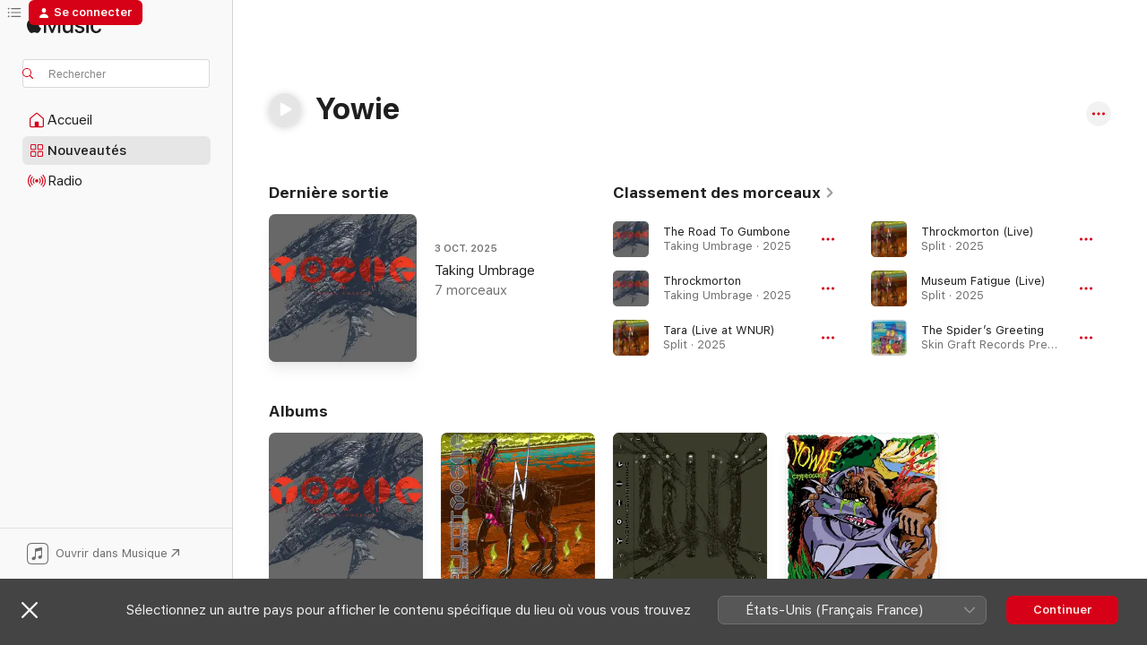

--- FILE ---
content_type: text/html
request_url: https://music.apple.com/fr/artist/yowie/262785452?at=11lJDq&uo=4
body_size: 27689
content:
<!DOCTYPE html>
<html dir="ltr" lang="fr-FR">
    <head>
        <!-- prettier-ignore -->
        <meta charset="utf-8">
        <!-- prettier-ignore -->
        <meta http-equiv="X-UA-Compatible" content="IE=edge">
        <!-- prettier-ignore -->
        <meta
            name="viewport"
            content="width=device-width,initial-scale=1,interactive-widget=resizes-content"
        >
        <!-- prettier-ignore -->
        <meta name="applicable-device" content="pc,mobile">
        <!-- prettier-ignore -->
        <meta name="referrer" content="strict-origin">
        <!-- prettier-ignore -->
        <link
            rel="apple-touch-icon"
            sizes="180x180"
            href="/assets/favicon/favicon-180.png"
        >
        <!-- prettier-ignore -->
        <link
            rel="icon"
            type="image/png"
            sizes="32x32"
            href="/assets/favicon/favicon-32.png"
        >
        <!-- prettier-ignore -->
        <link
            rel="icon"
            type="image/png"
            sizes="16x16"
            href="/assets/favicon/favicon-16.png"
        >
        <!-- prettier-ignore -->
        <link
            rel="mask-icon"
            href="/assets/favicon/favicon.svg"
            color="#fa233b"
        >
        <!-- prettier-ignore -->
        <link rel="manifest" href="/manifest.json">

        <title>‎Yowie – Apple Music</title><!-- HEAD_svelte-1cypuwr_START --><link rel="preconnect" href="//www.apple.com/wss/fonts" crossorigin="anonymous"><link rel="stylesheet" href="//www.apple.com/wss/fonts?families=SF+Pro,v4%7CSF+Pro+Icons,v1&amp;display=swap" type="text/css" referrerpolicy="strict-origin-when-cross-origin"><!-- HEAD_svelte-1cypuwr_END --><!-- HEAD_svelte-eg3hvx_START -->    <meta name="description" content="Écoutez la musique de Yowie sur Apple Music. Découvrez les morceaux et albums les plus écoutés de Yowie, comme The Road To Gumbone, Throckmorton et plus encore."> <meta name="keywords" content="écouter, Yowie, musique, morceaux, Alternative, apple music"> <link rel="canonical" href="https://music.apple.com/fr/artist/yowie/262785452">     <meta name="al:ios:app_store_id" content="1108187390"> <meta name="al:ios:app_name" content="Apple Music"> <meta name="apple:content_id" content="262785452"> <meta name="apple:title" content="Yowie"> <meta name="apple:description" content="Écoutez la musique de Yowie sur Apple Music. Découvrez les morceaux et albums les plus écoutés de Yowie, comme The Road To Gumbone, Throckmorton et plus encore.">   <meta property="og:title" content="Yowie sur Apple Music"> <meta property="og:description" content="Écoutez la musique de Yowie sur Apple Music."> <meta property="og:site_name" content="Apple Music – Lecteur web"> <meta property="og:url" content="https://music.apple.com/fr/artist/yowie/262785452"> <meta property="og:image" content="https://is1-ssl.mzstatic.com/image/thumb/Music211/v4/b1/a1/11/b1a11121-964e-f103-cf26-2d807ffc4dc2/113455.jpg/1200x630cw.png"> <meta property="og:image:secure_url" content="https://is1-ssl.mzstatic.com/image/thumb/Music211/v4/b1/a1/11/b1a11121-964e-f103-cf26-2d807ffc4dc2/113455.jpg/1200x630cw.png"> <meta property="og:image:alt" content="Yowie sur Apple Music"> <meta property="og:image:width" content="1200"> <meta property="og:image:height" content="630"> <meta property="og:image:type" content="image/png"> <meta property="og:type" content="music.musician"> <meta property="og:locale" content="fr_FR">        <meta name="twitter:title" content="Yowie sur Apple Music"> <meta name="twitter:description" content="Écoutez la musique de Yowie sur Apple Music."> <meta name="twitter:site" content="@AppleMusic"> <meta name="twitter:image" content="https://is1-ssl.mzstatic.com/image/thumb/Music211/v4/b1/a1/11/b1a11121-964e-f103-cf26-2d807ffc4dc2/113455.jpg/1200x630cw.png"> <meta name="twitter:image:alt" content="Yowie sur Apple Music"> <meta name="twitter:card" content="summary_large_image">       <!-- HTML_TAG_START -->
                <script id=schema:music-group type="application/ld+json">
                    {"@context":"http://schema.org","@type":"MusicGroup","name":"Yowie","description":"","image":"https://is1-ssl.mzstatic.com/image/thumb/Music211/v4/b1/a1/11/b1a11121-964e-f103-cf26-2d807ffc4dc2/113455.jpg/486x486bb.png","genre":["Alternative"],"tracks":[{"@type":"MusicRecording","name":"The Road To Gumbone","duration":"PT6M20S","url":"https://music.apple.com/fr/song/the-road-to-gumbone/1823279922","offers":{"@type":"Offer","category":"free","price":0},"audio":{"@type":"AudioObject","potentialAction":{"@type":"ListenAction","expectsAcceptanceOf":{"@type":"Offer","category":"free"},"target":{"@type":"EntryPoint","actionPlatform":"https://music.apple.com/fr/song/the-road-to-gumbone/1823279922"}},"name":"The Road To Gumbone","contentUrl":"https://audio-ssl.itunes.apple.com/itunes-assets/AudioPreview211/v4/f2/ea/70/f2ea706a-51a7-0bd4-3dcb-75c8f67b0bf3/mzaf_11725247389340930628.plus.aac.ep.m4a","duration":"PT6M20S","uploadDate":"2025-10-03","thumbnailUrl":"https://is1-ssl.mzstatic.com/image/thumb/Music221/v4/b0/ae/da/b0aeda89-f2d2-5b99-2a6d-371e02dea34d/116012.jpg/1200x630cw.png"}},{"@type":"MusicRecording","name":"Throckmorton","duration":"PT4M51S","url":"https://music.apple.com/fr/song/throckmorton/1823279920","offers":{"@type":"Offer","category":"free","price":0},"audio":{"@type":"AudioObject","potentialAction":{"@type":"ListenAction","expectsAcceptanceOf":{"@type":"Offer","category":"free"},"target":{"@type":"EntryPoint","actionPlatform":"https://music.apple.com/fr/song/throckmorton/1823279920"}},"name":"Throckmorton","contentUrl":"https://audio-ssl.itunes.apple.com/itunes-assets/AudioPreview221/v4/53/e7/0b/53e70bc6-5a1f-6ea8-3e33-1a2afce603e4/mzaf_11727062836090531655.plus.aac.ep.m4a","duration":"PT4M51S","uploadDate":"2025-10-03","thumbnailUrl":"https://is1-ssl.mzstatic.com/image/thumb/Music221/v4/b0/ae/da/b0aeda89-f2d2-5b99-2a6d-371e02dea34d/116012.jpg/1200x630cw.png"}},{"@type":"MusicRecording","name":"Tara (Live at WNUR)","duration":"PT4M42S","url":"https://music.apple.com/fr/song/tara-live-at-wnur/1801817863","offers":{"@type":"Offer","category":"free","price":0},"audio":{"@type":"AudioObject","potentialAction":{"@type":"ListenAction","expectsAcceptanceOf":{"@type":"Offer","category":"free"},"target":{"@type":"EntryPoint","actionPlatform":"https://music.apple.com/fr/song/tara-live-at-wnur/1801817863"}},"name":"Tara (Live at WNUR)","contentUrl":"https://audio-ssl.itunes.apple.com/itunes-assets/AudioPreview211/v4/17/d3/c5/17d3c561-cf3b-96ec-7733-ee2430ba67b7/mzaf_2641675243960460425.plus.aac.ep.m4a","duration":"PT4M42S","uploadDate":"2025-05-16","thumbnailUrl":"https://is1-ssl.mzstatic.com/image/thumb/Music211/v4/b1/a1/11/b1a11121-964e-f103-cf26-2d807ffc4dc2/113455.jpg/1200x630cw.png"}},{"@type":"MusicRecording","name":"Throckmorton (Live)","duration":"PT4M39S","url":"https://music.apple.com/fr/song/throckmorton-live/1801817846","offers":{"@type":"Offer","category":"free","price":0},"audio":{"@type":"AudioObject","potentialAction":{"@type":"ListenAction","expectsAcceptanceOf":{"@type":"Offer","category":"free"},"target":{"@type":"EntryPoint","actionPlatform":"https://music.apple.com/fr/song/throckmorton-live/1801817846"}},"name":"Throckmorton (Live)","contentUrl":"https://audio-ssl.itunes.apple.com/itunes-assets/AudioPreview211/v4/ac/1a/95/ac1a950c-54b5-9d48-64aa-377b7a65f082/mzaf_8868085538545652380.plus.aac.ep.m4a","duration":"PT4M39S","uploadDate":"2025-05-16","thumbnailUrl":"https://is1-ssl.mzstatic.com/image/thumb/Music211/v4/b1/a1/11/b1a11121-964e-f103-cf26-2d807ffc4dc2/113455.jpg/1200x630cw.png"}},{"@type":"MusicRecording","name":"Museum Fatigue (Live)","duration":"PT4M4S","url":"https://music.apple.com/fr/song/museum-fatigue-live/1801817840","offers":{"@type":"Offer","category":"free","price":0},"audio":{"@type":"AudioObject","potentialAction":{"@type":"ListenAction","expectsAcceptanceOf":{"@type":"Offer","category":"free"},"target":{"@type":"EntryPoint","actionPlatform":"https://music.apple.com/fr/song/museum-fatigue-live/1801817840"}},"name":"Museum Fatigue (Live)","contentUrl":"https://audio-ssl.itunes.apple.com/itunes-assets/AudioPreview211/v4/30/e3/8a/30e38ac8-3f7f-4eb3-49ef-9a7031fac11f/mzaf_11257654742820712944.plus.aac.ep.m4a","duration":"PT4M4S","uploadDate":"2025-05-16","thumbnailUrl":"https://is1-ssl.mzstatic.com/image/thumb/Music211/v4/b1/a1/11/b1a11121-964e-f103-cf26-2d807ffc4dc2/113455.jpg/1200x630cw.png"}},{"@type":"MusicRecording","name":"The Spider’s Greeting","duration":"PT2M29S","url":"https://music.apple.com/fr/song/the-spiders-greeting/1642156562","offers":{"@type":"Offer","category":"free","price":0},"audio":{"@type":"AudioObject","potentialAction":{"@type":"ListenAction","expectsAcceptanceOf":{"@type":"Offer","category":"free"},"target":{"@type":"EntryPoint","actionPlatform":"https://music.apple.com/fr/song/the-spiders-greeting/1642156562"}},"name":"The Spider’s Greeting","contentUrl":"https://audio-ssl.itunes.apple.com/itunes-assets/AudioPreview122/v4/ec/0f/94/ec0f946b-553e-21af-a8ea-00831b767e02/mzaf_1827899579653756809.plus.aac.p.m4a","duration":"PT2M29S","uploadDate":"2022-10-21","thumbnailUrl":"https://is1-ssl.mzstatic.com/image/thumb/Music112/v4/7f/97/37/7f9737d1-82a3-8163-7053-ecbee18e03eb/647216615026.png/1200x630cw.png"}},{"@type":"MusicRecording","name":"Let It Out","duration":"PT3M21S","url":"https://music.apple.com/fr/song/let-it-out/1518690133","offers":{"@type":"Offer","category":"free","price":0},"audio":{"@type":"AudioObject","potentialAction":{"@type":"ListenAction","expectsAcceptanceOf":{"@type":"Offer","category":"free"},"target":{"@type":"EntryPoint","actionPlatform":"https://music.apple.com/fr/song/let-it-out/1518690133"}},"name":"Let It Out","contentUrl":"https://audio-ssl.itunes.apple.com/itunes-assets/AudioPreview123/v4/69/38/d2/6938d23f-7655-c02f-3193-6fbede97df34/mzaf_2962991520526360819.plus.aac.ep.m4a","duration":"PT3M21S","uploadDate":"2020-06-19","thumbnailUrl":"https://is1-ssl.mzstatic.com/image/thumb/Music123/v4/41/01/be/4101be18-d9da-f911-a6fc-6e7018fe0937/cover.jpg/1200x630cw.png"}},{"@type":"MusicRecording","name":"Hate to Love Ya","duration":"PT3M48S","url":"https://music.apple.com/fr/song/hate-to-love-ya/1496133753","offers":{"@type":"Offer","category":"free","price":0},"audio":{"@type":"AudioObject","potentialAction":{"@type":"ListenAction","expectsAcceptanceOf":{"@type":"Offer","category":"free"},"target":{"@type":"EntryPoint","actionPlatform":"https://music.apple.com/fr/song/hate-to-love-ya/1496133753"}},"name":"Hate to Love Ya","contentUrl":"https://audio-ssl.itunes.apple.com/itunes-assets/AudioPreview113/v4/d0/fd/5c/d0fd5c5f-f9e5-ee8f-eb04-ace1210e3148/mzaf_497804174152960311.plus.aac.ep.m4a","duration":"PT3M48S","uploadDate":"2020-02-07","thumbnailUrl":"https://is1-ssl.mzstatic.com/image/thumb/Music123/v4/8a/b9/59/8ab959d6-fd0b-21f3-efa1-c6a01dc99976/cover.jpg/1200x630cw.png"}},{"@type":"MusicRecording","name":"Wtf","duration":"PT4M7S","url":"https://music.apple.com/fr/song/wtf/1495970581","offers":{"@type":"Offer","category":"free","price":0},"audio":{"@type":"AudioObject","potentialAction":{"@type":"ListenAction","expectsAcceptanceOf":{"@type":"Offer","category":"free"},"target":{"@type":"EntryPoint","actionPlatform":"https://music.apple.com/fr/song/wtf/1495970581"}},"name":"Wtf","contentUrl":"https://audio-ssl.itunes.apple.com/itunes-assets/AudioPreview123/v4/56/7d/4b/567d4b67-d5f6-e7e5-a4de-d25031ca58ca/mzaf_10809884004182222678.plus.aac.ep.m4a","duration":"PT4M7S","uploadDate":"2020-02-07","thumbnailUrl":"https://is1-ssl.mzstatic.com/image/thumb/Music114/v4/a3/6f/59/a36f5928-50bf-17a9-be63-180313fbe273/cover.jpg/1200x630cw.png"}},{"@type":"MusicRecording","name":"Damage (feat. Native Emcee & Yowie)","duration":"PT2M49S","url":"https://music.apple.com/fr/song/damage-feat-native-emcee-yowie/1479770363","offers":{"@type":"Offer","category":"free","price":0},"audio":{"@type":"AudioObject","potentialAction":{"@type":"ListenAction","expectsAcceptanceOf":{"@type":"Offer","category":"free"},"target":{"@type":"EntryPoint","actionPlatform":"https://music.apple.com/fr/song/damage-feat-native-emcee-yowie/1479770363"}},"name":"Damage (feat. Native Emcee & Yowie)","contentUrl":"https://audio-ssl.itunes.apple.com/itunes-assets/AudioPreview123/v4/84/85/e0/8485e058-8051-19cf-34e9-a4fb93179959/mzaf_5278369331496242865.plus.aac.ep.m4a","duration":"PT2M49S","uploadDate":"2019-09-08","thumbnailUrl":"https://is1-ssl.mzstatic.com/image/thumb/Music113/v4/74/36/99/7436991a-55d2-72e7-aa5b-28dc7a4290d5/artwork.jpg/1200x630cw.png"}},{"@type":"MusicRecording","name":"Rumble","duration":"PT3M32S","url":"https://music.apple.com/fr/song/rumble/1450933843","offers":{"@type":"Offer","category":"free","price":0},"audio":{"@type":"AudioObject","potentialAction":{"@type":"ListenAction","expectsAcceptanceOf":{"@type":"Offer","category":"free"},"target":{"@type":"EntryPoint","actionPlatform":"https://music.apple.com/fr/song/rumble/1450933843"}},"name":"Rumble","contentUrl":"https://audio-ssl.itunes.apple.com/itunes-assets/AudioPreview114/v4/e7/b6/c8/e7b6c88d-6bd8-e57f-7140-81922c564723/mzaf_8910554160098375366.plus.aac.ep.m4a","duration":"PT3M32S","uploadDate":"2019-02-07","thumbnailUrl":"https://is1-ssl.mzstatic.com/image/thumb/Music114/v4/fc/e7/fb/fce7fb60-67a1-b3d7-132d-9bdae88af986/cover.jpg/1200x630cw.png"}},{"@type":"MusicRecording","name":"The Reason Your House Is Haunted Can Be Found On This Microfiche","duration":"PT8M12S","url":"https://music.apple.com/fr/song/the-reason-your-house-is-haunted-can-be-found-on-this/1210196099","offers":{"@type":"Offer","category":"free","price":0},"audio":{"@type":"AudioObject","potentialAction":{"@type":"ListenAction","expectsAcceptanceOf":{"@type":"Offer","category":"free"},"target":{"@type":"EntryPoint","actionPlatform":"https://music.apple.com/fr/song/the-reason-your-house-is-haunted-can-be-found-on-this/1210196099"}},"name":"The Reason Your House Is Haunted Can Be Found On This Microfiche","contentUrl":"https://audio-ssl.itunes.apple.com/itunes-assets/AudioPreview111/v4/46/d7/c0/46d7c0a3-4bb4-05f7-3053-e36dd79fb113/mzaf_1569664906379071370.plus.aac.ep.m4a","duration":"PT8M12S","uploadDate":"2017-04-21","thumbnailUrl":"https://is1-ssl.mzstatic.com/image/thumb/Music122/v4/2d/2f/cc/2d2fcc9d-7c18-40f8-c64a-22282c3ca858/647216612223.jpg/1200x630cw.png"}},{"@type":"MusicRecording","name":"The Fourth Wall Will Not Protect You","duration":"PT7M","url":"https://music.apple.com/fr/song/the-fourth-wall-will-not-protect-you/1210196098","offers":{"@type":"Offer","category":"free","price":0},"audio":{"@type":"AudioObject","potentialAction":{"@type":"ListenAction","expectsAcceptanceOf":{"@type":"Offer","category":"free"},"target":{"@type":"EntryPoint","actionPlatform":"https://music.apple.com/fr/song/the-fourth-wall-will-not-protect-you/1210196098"}},"name":"The Fourth Wall Will Not Protect You","contentUrl":"https://audio-ssl.itunes.apple.com/itunes-assets/AudioPreview122/v4/54/92/23/5492235b-fd6f-c4d6-71b1-5e69a7e77570/mzaf_669526087877585964.plus.aac.ep.m4a","duration":"PT7M","uploadDate":"2017-04-21","thumbnailUrl":"https://is1-ssl.mzstatic.com/image/thumb/Music122/v4/2d/2f/cc/2d2fcc9d-7c18-40f8-c64a-22282c3ca858/647216612223.jpg/1200x630cw.png"}},{"@type":"MusicRecording","name":"Absurdly Ineffective Barricade","duration":"PT5M39S","url":"https://music.apple.com/fr/song/absurdly-ineffective-barricade/1210196097","offers":{"@type":"Offer","category":"free","price":0},"audio":{"@type":"AudioObject","potentialAction":{"@type":"ListenAction","expectsAcceptanceOf":{"@type":"Offer","category":"free"},"target":{"@type":"EntryPoint","actionPlatform":"https://music.apple.com/fr/song/absurdly-ineffective-barricade/1210196097"}},"name":"Absurdly Ineffective Barricade","contentUrl":"https://audio-ssl.itunes.apple.com/itunes-assets/AudioPreview115/v4/61/21/f2/6121f21b-3ee4-cec4-7391-630c07bda51f/mzaf_5789825785629805357.plus.aac.ep.m4a","duration":"PT5M39S","uploadDate":"2017-04-21","thumbnailUrl":"https://is1-ssl.mzstatic.com/image/thumb/Music122/v4/2d/2f/cc/2d2fcc9d-7c18-40f8-c64a-22282c3ca858/647216612223.jpg/1200x630cw.png"}},{"@type":"MusicRecording","name":"Mysterium Tremendum","duration":"PT5M58S","url":"https://music.apple.com/fr/song/mysterium-tremendum/1210196096","offers":{"@type":"Offer","category":"free","price":0},"audio":{"@type":"AudioObject","potentialAction":{"@type":"ListenAction","expectsAcceptanceOf":{"@type":"Offer","category":"free"},"target":{"@type":"EntryPoint","actionPlatform":"https://music.apple.com/fr/song/mysterium-tremendum/1210196096"}},"name":"Mysterium Tremendum","contentUrl":"https://audio-ssl.itunes.apple.com/itunes-assets/AudioPreview122/v4/4c/90/1c/4c901cf5-d627-ccf5-2875-384e1e812d4a/mzaf_1956220991635997975.plus.aac.ep.m4a","duration":"PT5M58S","uploadDate":"2017-04-21","thumbnailUrl":"https://is1-ssl.mzstatic.com/image/thumb/Music122/v4/2d/2f/cc/2d2fcc9d-7c18-40f8-c64a-22282c3ca858/647216612223.jpg/1200x630cw.png"}},{"@type":"MusicRecording","name":"Ineffable Dolphin Communion","duration":"PT6M23S","url":"https://music.apple.com/fr/song/ineffable-dolphin-communion/1210196095","offers":{"@type":"Offer","category":"free","price":0},"audio":{"@type":"AudioObject","potentialAction":{"@type":"ListenAction","expectsAcceptanceOf":{"@type":"Offer","category":"free"},"target":{"@type":"EntryPoint","actionPlatform":"https://music.apple.com/fr/song/ineffable-dolphin-communion/1210196095"}},"name":"Ineffable Dolphin Communion","contentUrl":"https://audio-ssl.itunes.apple.com/itunes-assets/AudioPreview125/v4/61/95/04/61950479-c40e-1eee-b7eb-29ffa4468b7e/mzaf_1942392755330491804.plus.aac.ep.m4a","duration":"PT6M23S","uploadDate":"2017-04-21","thumbnailUrl":"https://is1-ssl.mzstatic.com/image/thumb/Music122/v4/2d/2f/cc/2d2fcc9d-7c18-40f8-c64a-22282c3ca858/647216612223.jpg/1200x630cw.png"}},{"@type":"MusicRecording","name":"Eternally Collapsing Object","duration":"PT6M40S","url":"https://music.apple.com/fr/song/eternally-collapsing-object/1082938302","offers":{"@type":"Offer","category":"free","price":0},"audio":{"@type":"AudioObject","potentialAction":{"@type":"ListenAction","expectsAcceptanceOf":{"@type":"Offer","category":"free"},"target":{"@type":"EntryPoint","actionPlatform":"https://music.apple.com/fr/song/eternally-collapsing-object/1082938302"}},"name":"Eternally Collapsing Object","contentUrl":"https://audio-ssl.itunes.apple.com/itunes-assets/Music49/v4/6e/d7/12/6ed71279-2a7d-4804-7587-49cfa54875ee/mzaf_1157611025362568570.plus.aac.ep.m4a","duration":"PT6M40S","uploadDate":"2012-10-09","thumbnailUrl":"https://is1-ssl.mzstatic.com/image/thumb/Music69/v4/49/60/14/49601441-3251-d9e5-78b9-53c2320ac569/647216610922.jpg/1200x630cw.png"}},{"@type":"MusicRecording","name":"Shriners Sure Do Cuss a Lot","duration":"PT5M9S","url":"https://music.apple.com/fr/song/shriners-sure-do-cuss-a-lot/1082938301","offers":{"@type":"Offer","category":"free","price":0},"audio":{"@type":"AudioObject","potentialAction":{"@type":"ListenAction","expectsAcceptanceOf":{"@type":"Offer","category":"free"},"target":{"@type":"EntryPoint","actionPlatform":"https://music.apple.com/fr/song/shriners-sure-do-cuss-a-lot/1082938301"}},"name":"Shriners Sure Do Cuss a Lot","contentUrl":"https://audio-ssl.itunes.apple.com/itunes-assets/Music69/v4/58/79/97/58799758-4461-60a7-8934-9709fc7802a9/mzaf_4037512334899351252.plus.aac.ep.m4a","duration":"PT5M9S","uploadDate":"2012-10-09","thumbnailUrl":"https://is1-ssl.mzstatic.com/image/thumb/Music69/v4/49/60/14/49601441-3251-d9e5-78b9-53c2320ac569/647216610922.jpg/1200x630cw.png"}},{"@type":"MusicRecording","name":"I Could Care Less","duration":"PT6M19S","url":"https://music.apple.com/fr/song/i-could-care-less/1082937998","offers":{"@type":"Offer","category":"free","price":0},"audio":{"@type":"AudioObject","potentialAction":{"@type":"ListenAction","expectsAcceptanceOf":{"@type":"Offer","category":"free"},"target":{"@type":"EntryPoint","actionPlatform":"https://music.apple.com/fr/song/i-could-care-less/1082937998"}},"name":"I Could Care Less","contentUrl":"https://audio-ssl.itunes.apple.com/itunes-assets/Music49/v4/60/00/99/60009913-93ce-76cf-3fcd-2ad7ec3bb617/mzaf_4380834804149210350.plus.aac.ep.m4a","duration":"PT6M19S","uploadDate":"2012-10-09","thumbnailUrl":"https://is1-ssl.mzstatic.com/image/thumb/Music69/v4/49/60/14/49601441-3251-d9e5-78b9-53c2320ac569/647216610922.jpg/1200x630cw.png"}},{"@type":"MusicRecording","name":"Whippersnapper","duration":"PT4M33S","url":"https://music.apple.com/fr/song/whippersnapper/1082937997","offers":{"@type":"Offer","category":"free","price":0},"audio":{"@type":"AudioObject","potentialAction":{"@type":"ListenAction","expectsAcceptanceOf":{"@type":"Offer","category":"free"},"target":{"@type":"EntryPoint","actionPlatform":"https://music.apple.com/fr/song/whippersnapper/1082937997"}},"name":"Whippersnapper","contentUrl":"https://audio-ssl.itunes.apple.com/itunes-assets/Music69/v4/bd/28/21/bd282117-5c9c-d579-4f45-5352ea51fdca/mzaf_8670378108324129581.plus.aac.ep.m4a","duration":"PT4M33S","uploadDate":"2012-10-09","thumbnailUrl":"https://is1-ssl.mzstatic.com/image/thumb/Music69/v4/49/60/14/49601441-3251-d9e5-78b9-53c2320ac569/647216610922.jpg/1200x630cw.png"}},{"@type":"MusicRecording","name":"Slowly But Surly","duration":"PT6M9S","url":"https://music.apple.com/fr/song/slowly-but-surly/1082937992","offers":{"@type":"Offer","category":"free","price":0},"audio":{"@type":"AudioObject","potentialAction":{"@type":"ListenAction","expectsAcceptanceOf":{"@type":"Offer","category":"free"},"target":{"@type":"EntryPoint","actionPlatform":"https://music.apple.com/fr/song/slowly-but-surly/1082937992"}},"name":"Slowly But Surly","contentUrl":"https://audio-ssl.itunes.apple.com/itunes-assets/AudioPreview115/v4/2c/c4/f6/2cc4f6ba-25e6-4471-02e3-90d8579cfec0/mzaf_9292493744409729817.plus.aac.ep.m4a","duration":"PT6M9S","uploadDate":"2012-10-09","thumbnailUrl":"https://is1-ssl.mzstatic.com/image/thumb/Music69/v4/49/60/14/49601441-3251-d9e5-78b9-53c2320ac569/647216610922.jpg/1200x630cw.png"}},{"@type":"MusicRecording","name":"Talisha","duration":"PT5M29S","url":"https://music.apple.com/fr/song/talisha/1137130149","offers":{"@type":"Offer","category":"free","price":0},"audio":{"@type":"AudioObject","potentialAction":{"@type":"ListenAction","expectsAcceptanceOf":{"@type":"Offer","category":"free"},"target":{"@type":"EntryPoint","actionPlatform":"https://music.apple.com/fr/song/talisha/1137130149"}},"name":"Talisha","contentUrl":"https://audio-ssl.itunes.apple.com/itunes-assets/AudioPreview125/v4/19/ce/cb/19cecb56-d3d8-a825-b636-e7af1d21800f/mzaf_4813214362596481390.plus.aac.ep.m4a","duration":"PT5M29S","uploadDate":"2004-10-05","thumbnailUrl":"https://is1-ssl.mzstatic.com/image/thumb/Music20/v4/09/83/4f/09834f14-6593-b08e-758e-563bd3271550/647216607427.jpg/1200x630cw.png"}},{"@type":"MusicRecording","name":"Towanda","duration":"PT4M23S","url":"https://music.apple.com/fr/song/towanda/1137130148","offers":{"@type":"Offer","category":"free","price":0},"audio":{"@type":"AudioObject","potentialAction":{"@type":"ListenAction","expectsAcceptanceOf":{"@type":"Offer","category":"free"},"target":{"@type":"EntryPoint","actionPlatform":"https://music.apple.com/fr/song/towanda/1137130148"}},"name":"Towanda","contentUrl":"https://audio-ssl.itunes.apple.com/itunes-assets/AudioPreview20/v4/58/82/ea/5882eacd-b783-8c8a-bf5c-cd2f36fc1ff0/mzaf_42367261209479043.plus.aac.ep.m4a","duration":"PT4M23S","uploadDate":"2004-10-05","thumbnailUrl":"https://is1-ssl.mzstatic.com/image/thumb/Music20/v4/09/83/4f/09834f14-6593-b08e-758e-563bd3271550/647216607427.jpg/1200x630cw.png"}},{"@type":"MusicRecording","name":"Toni","duration":"PT4M56S","url":"https://music.apple.com/fr/song/toni/1137130146","offers":{"@type":"Offer","category":"free","price":0},"audio":{"@type":"AudioObject","potentialAction":{"@type":"ListenAction","expectsAcceptanceOf":{"@type":"Offer","category":"free"},"target":{"@type":"EntryPoint","actionPlatform":"https://music.apple.com/fr/song/toni/1137130146"}},"name":"Toni","contentUrl":"https://audio-ssl.itunes.apple.com/itunes-assets/AudioPreview18/v4/b4/34/84/b4348417-a835-5f5e-c61f-a10beefe415f/mzaf_292230743827535628.plus.aac.ep.m4a","duration":"PT4M56S","uploadDate":"2004-10-05","thumbnailUrl":"https://is1-ssl.mzstatic.com/image/thumb/Music20/v4/09/83/4f/09834f14-6593-b08e-758e-563bd3271550/647216607427.jpg/1200x630cw.png"}}],"albums":[{"@type":"MusicAlbum","image":"https://is1-ssl.mzstatic.com/image/thumb/Music221/v4/b0/ae/da/b0aeda89-f2d2-5b99-2a6d-371e02dea34d/116012.jpg/486x486bb.png","url":"https://music.apple.com/fr/album/taking-umbrage/1823279900","name":"Taking Umbrage","byArtist":{"@type":"MusicGroup","url":"https://music.apple.com/fr/artist/yowie/262785452","name":"Yowie"}},{"@type":"MusicAlbum","image":"https://is1-ssl.mzstatic.com/image/thumb/Music211/v4/b1/a1/11/b1a11121-964e-f103-cf26-2d807ffc4dc2/113455.jpg/486x486bb.png","url":"https://music.apple.com/fr/album/split/1801817350","name":"Split","byArtist":{"@type":"MusicGroup","url":"https://music.apple.com/fr/artist/yowie/262785452","name":"Yowie"}},{"@type":"MusicAlbum","image":"https://is1-ssl.mzstatic.com/image/thumb/Music122/v4/2d/2f/cc/2d2fcc9d-7c18-40f8-c64a-22282c3ca858/647216612223.jpg/486x486bb.png","url":"https://music.apple.com/fr/album/synchromysticism/1210196085","name":"Synchromysticism","byArtist":{"@type":"MusicGroup","url":"https://music.apple.com/fr/artist/yowie/262785452","name":"Yowie"}},{"@type":"MusicAlbum","image":"https://is1-ssl.mzstatic.com/image/thumb/Music20/v4/09/83/4f/09834f14-6593-b08e-758e-563bd3271550/647216607427.jpg/486x486bb.png","url":"https://music.apple.com/fr/album/cryptooology/1137129925","name":"Cryptooology","byArtist":{"@type":"MusicGroup","url":"https://music.apple.com/fr/artist/yowie/262785452","name":"Yowie"}}],"url":"https://music.apple.com/fr/artist/yowie/262785452","potentialAction":{"@type":"ListenAction","expectsAcceptanceOf":{"@type":"Offer","category":"free"},"target":{"@type":"EntryPoint","actionPlatform":"https://music.apple.com/fr/artist/yowie/262785452"}}}
                </script>
                <!-- HTML_TAG_END -->    <!-- HEAD_svelte-eg3hvx_END -->
      <script type="module" crossorigin src="/assets/index~6e0087c8df.js"></script>
      <link rel="stylesheet" href="/assets/index~25cf610a24.css">
      <script type="module">import.meta.url;import("_").catch(()=>1);async function* g(){};window.__vite_is_modern_browser=true;</script>
      <script type="module">!function(){if(window.__vite_is_modern_browser)return;console.warn("vite: loading legacy chunks, syntax error above and the same error below should be ignored");var e=document.getElementById("vite-legacy-polyfill"),n=document.createElement("script");n.src=e.src,n.onload=function(){System.import(document.getElementById('vite-legacy-entry').getAttribute('data-src'))},document.body.appendChild(n)}();</script>
    </head>
    <body>
        <script src="/assets/focus-visible/focus-visible.min.js"></script>
        
        <script
            async
            src="/includes/js-cdn/musickit/v3/amp/musickit.js"
        ></script>
        <script
            type="module"
            async
            src="/includes/js-cdn/musickit/v3/components/musickit-components/musickit-components.esm.js"
        ></script>
        <script
            nomodule
            async
            src="/includes/js-cdn/musickit/v3/components/musickit-components/musickit-components.js"
        ></script>
        <svg style="display: none" xmlns="http://www.w3.org/2000/svg">
            <symbol id="play-circle-fill" viewBox="0 0 60 60">
                <path
                    class="icon-circle-fill__circle"
                    fill="var(--iconCircleFillBG, transparent)"
                    d="M30 60c16.411 0 30-13.617 30-30C60 13.588 46.382 0 29.971 0 13.588 0 .001 13.588.001 30c0 16.383 13.617 30 30 30Z"
                />
                <path
                    fill="var(--iconFillArrow, var(--keyColor, black))"
                    d="M24.411 41.853c-1.41.853-3.028.177-3.028-1.294V19.47c0-1.44 1.735-2.058 3.028-1.294l17.265 10.235a1.89 1.89 0 0 1 0 3.265L24.411 41.853Z"
                />
            </symbol>
        </svg>
        <div class="body-container">
              <div class="app-container svelte-t3vj1e" data-testid="app-container">   <div class="header svelte-rjjbqs" data-testid="header"><nav data-testid="navigation" class="navigation svelte-13li0vp"><div class="navigation__header svelte-13li0vp"><div data-testid="logo" class="logo svelte-1o7dz8w"> <a aria-label="Apple Music" role="img" href="https://music.apple.com/fr/home" class="svelte-1o7dz8w"><svg height="20" viewBox="0 0 83 20" width="83" xmlns="http://www.w3.org/2000/svg" class="logo" aria-hidden="true"><path d="M34.752 19.746V6.243h-.088l-5.433 13.503h-2.074L21.711 6.243h-.087v13.503h-2.548V1.399h3.235l5.833 14.621h.1l5.82-14.62h3.248v18.347h-2.56zm16.649 0h-2.586v-2.263h-.062c-.725 1.602-2.061 2.504-4.072 2.504-2.86 0-4.61-1.894-4.61-4.958V6.37h2.698v8.125c0 2.034.95 3.127 2.81 3.127 1.95 0 3.124-1.373 3.124-3.458V6.37H51.4v13.376zm7.394-13.618c3.06 0 5.046 1.73 5.134 4.196h-2.536c-.15-1.296-1.087-2.11-2.598-2.11-1.462 0-2.436.724-2.436 1.793 0 .839.6 1.41 2.023 1.741l2.136.496c2.686.636 3.71 1.704 3.71 3.636 0 2.442-2.236 4.12-5.333 4.12-3.285 0-5.26-1.64-5.509-4.183h2.673c.25 1.398 1.187 2.085 2.836 2.085 1.623 0 2.623-.687 2.623-1.78 0-.865-.487-1.373-1.924-1.704l-2.136-.508c-2.498-.585-3.735-1.806-3.735-3.75 0-2.391 2.049-4.032 5.072-4.032zM66.1 2.836c0-.878.7-1.577 1.561-1.577.862 0 1.55.7 1.55 1.577 0 .864-.688 1.576-1.55 1.576a1.573 1.573 0 0 1-1.56-1.576zm.212 3.534h2.698v13.376h-2.698zm14.089 4.603c-.275-1.424-1.324-2.556-3.085-2.556-2.086 0-3.46 1.767-3.46 4.64 0 2.938 1.386 4.642 3.485 4.642 1.66 0 2.748-.928 3.06-2.48H83C82.713 18.067 80.477 20 77.317 20c-3.76 0-6.208-2.62-6.208-6.942 0-4.247 2.448-6.93 6.183-6.93 3.385 0 5.446 2.213 5.683 4.845h-2.573zM10.824 3.189c-.698.834-1.805 1.496-2.913 1.398-.145-1.128.41-2.33 1.036-3.065C9.644.662 10.848.05 11.835 0c.121 1.178-.336 2.33-1.01 3.19zm.999 1.619c.624.049 2.425.244 3.578 1.98-.096.074-2.137 1.272-2.113 3.79.024 3.01 2.593 4.012 2.617 4.037-.024.074-.407 1.419-1.344 2.812-.817 1.224-1.657 2.422-3.002 2.447-1.297.024-1.73-.783-3.218-.783-1.489 0-1.97.758-3.194.807-1.297.048-2.28-1.297-3.097-2.52C.368 14.908-.904 10.408.825 7.375c.84-1.516 2.377-2.47 4.034-2.495 1.273-.023 2.45.857 3.218.857.769 0 2.137-1.027 3.746-.93z"></path></svg></a>   </div> <div class="search-input-wrapper svelte-nrtdem" data-testid="search-input"><div data-testid="amp-search-input" aria-controls="search-suggestions" aria-expanded="false" aria-haspopup="listbox" aria-owns="search-suggestions" class="search-input-container svelte-rg26q6" tabindex="-1" role=""><div class="flex-container svelte-rg26q6"><form id="search-input-form" class="svelte-rg26q6"><svg height="16" width="16" viewBox="0 0 16 16" class="search-svg" aria-hidden="true"><path d="M11.87 10.835c.018.015.035.03.051.047l3.864 3.863a.735.735 0 1 1-1.04 1.04l-3.863-3.864a.744.744 0 0 1-.047-.051 6.667 6.667 0 1 1 1.035-1.035zM6.667 12a5.333 5.333 0 1 0 0-10.667 5.333 5.333 0 0 0 0 10.667z"></path></svg> <input aria-autocomplete="list" aria-multiline="false" aria-controls="search-suggestions" aria-label="Search" placeholder="Rechercher" spellcheck="false" autocomplete="off" autocorrect="off" autocapitalize="off" type="text" inputmode="search" class="search-input__text-field svelte-rg26q6" data-testid="search-input__text-field"></form> </div> <div data-testid="search-scope-bar"></div>   </div> </div></div> <div data-testid="navigation-content" class="navigation__content svelte-13li0vp" id="navigation" aria-hidden="false"><div class="navigation__scrollable-container svelte-13li0vp"><div data-testid="navigation-items-primary" class="navigation-items navigation-items--primary svelte-ng61m8"> <ul class="navigation-items__list svelte-ng61m8">  <li class="navigation-item navigation-item__home svelte-1a5yt87" aria-selected="false" data-testid="navigation-item"> <a href="https://music.apple.com/fr/home" class="navigation-item__link svelte-1a5yt87" role="button" data-testid="home" aria-pressed="false"><div class="navigation-item__content svelte-zhx7t9"> <span class="navigation-item__icon svelte-zhx7t9"> <svg width="24" height="24" viewBox="0 0 24 24" xmlns="http://www.w3.org/2000/svg" aria-hidden="true"><path d="M5.93 20.16a1.94 1.94 0 0 1-1.43-.502c-.334-.335-.502-.794-.502-1.393v-7.142c0-.362.062-.688.177-.953.123-.264.326-.529.6-.75l6.145-5.157c.176-.141.344-.247.52-.318.176-.07.362-.105.564-.105.194 0 .388.035.565.105.176.07.352.177.52.318l6.146 5.158c.273.23.467.476.59.75.124.264.177.59.177.96v7.134c0 .59-.159 1.058-.503 1.393-.335.335-.811.503-1.428.503H5.929Zm12.14-1.172c.221 0 .406-.07.547-.212a.688.688 0 0 0 .22-.511v-7.142c0-.177-.026-.344-.087-.459a.97.97 0 0 0-.265-.353l-6.154-5.149a.756.756 0 0 0-.177-.115.37.37 0 0 0-.15-.035.37.37 0 0 0-.158.035l-.177.115-6.145 5.15a.982.982 0 0 0-.274.352 1.13 1.13 0 0 0-.088.468v7.133c0 .203.08.379.23.511a.744.744 0 0 0 .546.212h12.133Zm-8.323-4.7c0-.176.062-.326.177-.432a.6.6 0 0 1 .423-.159h3.315c.176 0 .326.053.432.16s.159.255.159.431v4.973H9.756v-4.973Z"></path></svg> </span> <span class="navigation-item__label svelte-zhx7t9"> Accueil </span> </div></a>  </li>  <li class="navigation-item navigation-item__new svelte-1a5yt87" aria-selected="false" data-testid="navigation-item"> <a href="https://music.apple.com/fr/new" class="navigation-item__link svelte-1a5yt87" role="button" data-testid="new" aria-pressed="false"><div class="navigation-item__content svelte-zhx7t9"> <span class="navigation-item__icon svelte-zhx7t9"> <svg height="24" viewBox="0 0 24 24" width="24" aria-hidden="true"><path d="M9.92 11.354c.966 0 1.453-.487 1.453-1.49v-3.4c0-1.004-.487-1.483-1.453-1.483H6.452C5.487 4.981 5 5.46 5 6.464v3.4c0 1.003.487 1.49 1.452 1.49zm7.628 0c.965 0 1.452-.487 1.452-1.49v-3.4c0-1.004-.487-1.483-1.452-1.483h-3.46c-.974 0-1.46.479-1.46 1.483v3.4c0 1.003.486 1.49 1.46 1.49zm-7.65-1.073h-3.43c-.266 0-.396-.137-.396-.418v-3.4c0-.273.13-.41.396-.41h3.43c.265 0 .402.137.402.41v3.4c0 .281-.137.418-.403.418zm7.634 0h-3.43c-.273 0-.402-.137-.402-.418v-3.4c0-.273.129-.41.403-.41h3.43c.265 0 .395.137.395.41v3.4c0 .281-.13.418-.396.418zm-7.612 8.7c.966 0 1.453-.48 1.453-1.483v-3.407c0-.996-.487-1.483-1.453-1.483H6.452c-.965 0-1.452.487-1.452 1.483v3.407c0 1.004.487 1.483 1.452 1.483zm7.628 0c.965 0 1.452-.48 1.452-1.483v-3.407c0-.996-.487-1.483-1.452-1.483h-3.46c-.974 0-1.46.487-1.46 1.483v3.407c0 1.004.486 1.483 1.46 1.483zm-7.65-1.072h-3.43c-.266 0-.396-.137-.396-.41v-3.4c0-.282.13-.418.396-.418h3.43c.265 0 .402.136.402.418v3.4c0 .273-.137.41-.403.41zm7.634 0h-3.43c-.273 0-.402-.137-.402-.41v-3.4c0-.282.129-.418.403-.418h3.43c.265 0 .395.136.395.418v3.4c0 .273-.13.41-.396.41z" fill-opacity=".95"></path></svg> </span> <span class="navigation-item__label svelte-zhx7t9"> Nouveautés </span> </div></a>  </li>  <li class="navigation-item navigation-item__radio svelte-1a5yt87" aria-selected="false" data-testid="navigation-item"> <a href="https://music.apple.com/fr/radio" class="navigation-item__link svelte-1a5yt87" role="button" data-testid="radio" aria-pressed="false"><div class="navigation-item__content svelte-zhx7t9"> <span class="navigation-item__icon svelte-zhx7t9"> <svg width="24" height="24" viewBox="0 0 24 24" xmlns="http://www.w3.org/2000/svg" aria-hidden="true"><path d="M19.359 18.57C21.033 16.818 22 14.461 22 11.89s-.967-4.93-2.641-6.68c-.276-.292-.653-.26-.868-.023-.222.246-.176.591.085.868 1.466 1.535 2.272 3.593 2.272 5.835 0 2.241-.806 4.3-2.272 5.835-.261.268-.307.621-.085.86.215.245.592.276.868-.016zm-13.85.014c.222-.238.176-.59-.085-.86-1.474-1.535-2.272-3.593-2.272-5.834 0-2.242.798-4.3 2.272-5.835.261-.277.307-.622.085-.868-.215-.238-.592-.269-.868.023C2.967 6.96 2 9.318 2 11.89s.967 4.929 2.641 6.68c.276.29.653.26.868.014zm1.957-1.873c.223-.253.162-.583-.1-.867-.951-1.068-1.473-2.45-1.473-3.954 0-1.505.522-2.887 1.474-3.954.26-.284.322-.614.1-.876-.23-.26-.622-.26-.891.039-1.175 1.274-1.827 2.963-1.827 4.79 0 1.82.652 3.517 1.827 4.784.269.3.66.307.89.038zm9.958-.038c1.175-1.267 1.827-2.964 1.827-4.783 0-1.828-.652-3.517-1.827-4.791-.269-.3-.66-.3-.89-.039-.23.262-.162.592.092.876.96 1.067 1.481 2.449 1.481 3.954 0 1.504-.522 2.886-1.481 3.954-.254.284-.323.614-.092.867.23.269.621.261.89-.038zm-8.061-1.966c.23-.26.13-.568-.092-.883-.415-.522-.63-1.197-.63-1.934 0-.737.215-1.413.63-1.943.222-.307.322-.614.092-.875s-.653-.261-.906.054a4.385 4.385 0 0 0-.968 2.764 4.38 4.38 0 0 0 .968 2.756c.253.322.675.322.906.061zm6.18-.061a4.38 4.38 0 0 0 .968-2.756 4.385 4.385 0 0 0-.968-2.764c-.253-.315-.675-.315-.906-.054-.23.261-.138.568.092.875.415.53.63 1.206.63 1.943 0 .737-.215 1.412-.63 1.934-.23.315-.322.622-.092.883s.653.261.906-.061zm-3.547-.967c.96 0 1.789-.814 1.789-1.797s-.83-1.789-1.789-1.789c-.96 0-1.781.806-1.781 1.789 0 .983.821 1.797 1.781 1.797z"></path></svg> </span> <span class="navigation-item__label svelte-zhx7t9"> Radio </span> </div></a>  </li>  <li class="navigation-item navigation-item__search svelte-1a5yt87" aria-selected="false" data-testid="navigation-item"> <a href="https://music.apple.com/fr/search" class="navigation-item__link svelte-1a5yt87" role="button" data-testid="search" aria-pressed="false"><div class="navigation-item__content svelte-zhx7t9"> <span class="navigation-item__icon svelte-zhx7t9"> <svg height="24" viewBox="0 0 24 24" width="24" aria-hidden="true"><path d="M17.979 18.553c.476 0 .813-.366.813-.835a.807.807 0 0 0-.235-.586l-3.45-3.457a5.61 5.61 0 0 0 1.158-3.413c0-3.098-2.535-5.633-5.633-5.633C7.542 4.63 5 7.156 5 10.262c0 3.098 2.534 5.632 5.632 5.632a5.614 5.614 0 0 0 3.274-1.055l3.472 3.472a.835.835 0 0 0 .6.242zm-7.347-3.875c-2.417 0-4.416-2-4.416-4.416 0-2.417 2-4.417 4.416-4.417 2.417 0 4.417 2 4.417 4.417s-2 4.416-4.417 4.416z" fill-opacity=".95"></path></svg> </span> <span class="navigation-item__label svelte-zhx7t9"> Rechercher </span> </div></a>  </li></ul> </div>   </div> <div class="navigation__native-cta"><div slot="native-cta"><div data-testid="native-cta" class="native-cta svelte-1gjrrbw  native-cta--authenticated"><button class="native-cta__button svelte-1gjrrbw" data-testid="native-cta-button"><span class="native-cta__app-icon svelte-1gjrrbw"><svg width="24" height="24" xmlns="http://www.w3.org/2000/svg" xml:space="preserve" style="fill-rule:evenodd;clip-rule:evenodd;stroke-linejoin:round;stroke-miterlimit:2" viewBox="0 0 24 24" slot="app-icon" aria-hidden="true"><path d="M22.567 1.496C21.448.393 19.956.045 17.293.045H6.566c-2.508 0-4.028.376-5.12 1.465C.344 2.601 0 4.09 0 6.611v10.727c0 2.695.33 4.18 1.432 5.257 1.106 1.103 2.595 1.45 5.275 1.45h10.586c2.663 0 4.169-.347 5.274-1.45C23.656 21.504 24 20.033 24 17.338V6.752c0-2.694-.344-4.179-1.433-5.256Zm.411 4.9v11.299c0 1.898-.338 3.286-1.188 4.137-.851.864-2.256 1.191-4.141 1.191H6.35c-1.884 0-3.303-.341-4.154-1.191-.85-.851-1.174-2.239-1.174-4.137V6.54c0-2.014.324-3.445 1.16-4.295.851-.864 2.312-1.177 4.313-1.177h11.154c1.885 0 3.29.341 4.141 1.191.864.85 1.188 2.239 1.188 4.137Z" style="fill-rule:nonzero"></path><path d="M7.413 19.255c.987 0 2.48-.728 2.48-2.672v-6.385c0-.35.063-.428.378-.494l5.298-1.095c.351-.067.534.025.534.333l.035 4.286c0 .337-.182.586-.53.652l-1.014.228c-1.361.3-2.007.923-2.007 1.937 0 1.017.79 1.748 1.926 1.748.986 0 2.444-.679 2.444-2.64V5.654c0-.636-.279-.821-1.016-.66L9.646 6.298c-.448.091-.674.329-.674.699l.035 7.697c0 .336-.148.546-.446.613l-1.067.21c-1.329.266-1.986.93-1.986 1.993 0 1.017.786 1.745 1.905 1.745Z" style="fill-rule:nonzero"></path></svg></span> <span class="native-cta__label svelte-1gjrrbw">Ouvrir dans Musique</span> <span class="native-cta__arrow svelte-1gjrrbw"><svg height="16" width="16" viewBox="0 0 16 16" class="native-cta-action" aria-hidden="true"><path d="M1.559 16 13.795 3.764v8.962H16V0H3.274v2.205h8.962L0 14.441 1.559 16z"></path></svg></span></button> </div>  </div></div></div> </nav> </div>  <div class="player-bar player-bar__floating-player svelte-1rr9v04" data-testid="player-bar" aria-label="Commandes de lecture de musique" aria-hidden="false">   </div>   <div id="scrollable-page" class="scrollable-page svelte-mt0bfj" data-main-content data-testid="main-section" aria-hidden="false"><main data-testid="main" class="svelte-bzjlhs"><div class="content-container svelte-bzjlhs" data-testid="content-container"><div class="search-input-wrapper svelte-nrtdem" data-testid="search-input"><div data-testid="amp-search-input" aria-controls="search-suggestions" aria-expanded="false" aria-haspopup="listbox" aria-owns="search-suggestions" class="search-input-container svelte-rg26q6" tabindex="-1" role=""><div class="flex-container svelte-rg26q6"><form id="search-input-form" class="svelte-rg26q6"><svg height="16" width="16" viewBox="0 0 16 16" class="search-svg" aria-hidden="true"><path d="M11.87 10.835c.018.015.035.03.051.047l3.864 3.863a.735.735 0 1 1-1.04 1.04l-3.863-3.864a.744.744 0 0 1-.047-.051 6.667 6.667 0 1 1 1.035-1.035zM6.667 12a5.333 5.333 0 1 0 0-10.667 5.333 5.333 0 0 0 0 10.667z"></path></svg> <input value="" aria-autocomplete="list" aria-multiline="false" aria-controls="search-suggestions" aria-label="Search" placeholder="Rechercher" spellcheck="false" autocomplete="off" autocorrect="off" autocapitalize="off" type="text" inputmode="search" class="search-input__text-field svelte-rg26q6" data-testid="search-input__text-field"></form> </div> <div data-testid="search-scope-bar"> </div>   </div> </div>      <div class="section svelte-wa5vzl" data-testid="section-container" aria-label="À la une"> <div class="section-content svelte-wa5vzl" data-testid="section-content"> <div data-testid="artist-detail-header" class="artist-header svelte-1xfsgte    artist-header--no-artwork" style=""> <div class="artist-header__name-container svelte-1xfsgte"> <h1 data-testid="artist-header-name" class="artist-header__name svelte-1xfsgte">Yowie</h1>  <span class="artist-header__play-button svelte-1xfsgte"><button aria-label="Lecture" class="play-button svelte-19j07e7 play-button--platter    is-stand-alone    is-filled" data-testid="play-button"><svg aria-hidden="true" class="icon play-svg" data-testid="play-icon" iconState="play"><use href="#play-circle-fill"></use></svg> </button></span>   <span class="artist-header__context-menu svelte-1xfsgte"><amp-contextual-menu-button config="[object Object]" class="svelte-1sn4kz"> <span aria-label="PLUS" class="more-button svelte-1sn4kz more-button--platter  more-button--material" data-testid="more-button" slot="trigger-content"><svg width="28" height="28" viewBox="0 0 28 28" class="glyph" xmlns="http://www.w3.org/2000/svg"><circle fill="var(--iconCircleFill, transparent)" cx="14" cy="14" r="14"></circle><path fill="var(--iconEllipsisFill, white)" d="M10.105 14c0-.87-.687-1.55-1.564-1.55-.862 0-1.557.695-1.557 1.55 0 .848.695 1.55 1.557 1.55.855 0 1.564-.702 1.564-1.55zm5.437 0c0-.87-.68-1.55-1.542-1.55A1.55 1.55 0 0012.45 14c0 .848.695 1.55 1.55 1.55.848 0 1.542-.702 1.542-1.55zm5.474 0c0-.87-.687-1.55-1.557-1.55-.87 0-1.564.695-1.564 1.55 0 .848.694 1.55 1.564 1.55.848 0 1.557-.702 1.557-1.55z"></path></svg></span> </amp-contextual-menu-button></span></div> </div></div>   </div><div class="section svelte-wa5vzl" data-testid="section-container"> <div class="section-content svelte-wa5vzl" data-testid="section-content"> <div class="spacer-wrapper svelte-14fis98"></div></div>   </div><div class="section svelte-wa5vzl  with-pinned-item" data-testid="section-container" aria-label="Classement des morceaux"><div class="pinned-item" data-testid="pinned-item" aria-label="Dernière sortie"><div class="header svelte-rnrb59">  <div class="header-title-wrapper svelte-rnrb59">   <h2 class="title svelte-rnrb59" data-testid="header-title"><span class="dir-wrapper" dir="auto">Dernière sortie</span></h2> </div>  </div> <div class="pinned-item-content"><div class="latest-release svelte-1qus7j1" data-testid="artist-latest-release">  <div class="artwork-wrapper svelte-1qus7j1"><div class="latest-release-artwork svelte-1qus7j1"><div data-testid="artwork-component" class="artwork-component artwork-component--aspect-ratio artwork-component--orientation-square svelte-uduhys        artwork-component--has-borders" style="
            --artwork-bg-color: #535353;
            --aspect-ratio: 1;
            --placeholder-bg-color: #535353;
       ">   <picture class="svelte-uduhys"><source sizes=" (max-width:1319px) 296px,(min-width:1320px) and (max-width:1679px) 316px,316px" srcset="https://is1-ssl.mzstatic.com/image/thumb/Music221/v4/b0/ae/da/b0aeda89-f2d2-5b99-2a6d-371e02dea34d/116012.jpg/296x296cc.webp 296w,https://is1-ssl.mzstatic.com/image/thumb/Music221/v4/b0/ae/da/b0aeda89-f2d2-5b99-2a6d-371e02dea34d/116012.jpg/316x316cc.webp 316w,https://is1-ssl.mzstatic.com/image/thumb/Music221/v4/b0/ae/da/b0aeda89-f2d2-5b99-2a6d-371e02dea34d/116012.jpg/592x592cc.webp 592w,https://is1-ssl.mzstatic.com/image/thumb/Music221/v4/b0/ae/da/b0aeda89-f2d2-5b99-2a6d-371e02dea34d/116012.jpg/632x632cc.webp 632w" type="image/webp"> <source sizes=" (max-width:1319px) 296px,(min-width:1320px) and (max-width:1679px) 316px,316px" srcset="https://is1-ssl.mzstatic.com/image/thumb/Music221/v4/b0/ae/da/b0aeda89-f2d2-5b99-2a6d-371e02dea34d/116012.jpg/296x296cc-60.jpg 296w,https://is1-ssl.mzstatic.com/image/thumb/Music221/v4/b0/ae/da/b0aeda89-f2d2-5b99-2a6d-371e02dea34d/116012.jpg/316x316cc-60.jpg 316w,https://is1-ssl.mzstatic.com/image/thumb/Music221/v4/b0/ae/da/b0aeda89-f2d2-5b99-2a6d-371e02dea34d/116012.jpg/592x592cc-60.jpg 592w,https://is1-ssl.mzstatic.com/image/thumb/Music221/v4/b0/ae/da/b0aeda89-f2d2-5b99-2a6d-371e02dea34d/116012.jpg/632x632cc-60.jpg 632w" type="image/jpeg"> <img alt="" class="artwork-component__contents artwork-component__image svelte-uduhys" loading="lazy" src="/assets/artwork/1x1.gif" role="presentation" decoding="async" width="316" height="316" fetchpriority="auto" style="opacity: 1;"></picture> </div></div> <div data-testid="control" class="controls svelte-1qus7j1"><div data-testid="play-button" class="play-button menu-button svelte-1qus7j1"><button aria-label="Lecture Taking Umbrage" class="play-button svelte-19j07e7 play-button--platter" data-testid="play-button"><svg aria-hidden="true" class="icon play-svg" data-testid="play-icon" iconState="play"><use href="#play-circle-fill"></use></svg> </button></div> <div data-testid="context-button" class="context-button menu-button svelte-1qus7j1"><amp-contextual-menu-button config="[object Object]" class="svelte-1sn4kz"> <span aria-label="PLUS" class="more-button svelte-1sn4kz more-button--platter  more-button--material" data-testid="more-button" slot="trigger-content"><svg width="28" height="28" viewBox="0 0 28 28" class="glyph" xmlns="http://www.w3.org/2000/svg"><circle fill="var(--iconCircleFill, transparent)" cx="14" cy="14" r="14"></circle><path fill="var(--iconEllipsisFill, white)" d="M10.105 14c0-.87-.687-1.55-1.564-1.55-.862 0-1.557.695-1.557 1.55 0 .848.695 1.55 1.557 1.55.855 0 1.564-.702 1.564-1.55zm5.437 0c0-.87-.68-1.55-1.542-1.55A1.55 1.55 0 0012.45 14c0 .848.695 1.55 1.55 1.55.848 0 1.542-.702 1.542-1.55zm5.474 0c0-.87-.687-1.55-1.557-1.55-.87 0-1.564.695-1.564 1.55 0 .848.694 1.55 1.564 1.55.848 0 1.557-.702 1.557-1.55z"></path></svg></span> </amp-contextual-menu-button></div></div></div> <ul class="lockup-lines svelte-1qus7j1"><li class="latest-release__headline svelte-1qus7j1" data-testid="latest-release-headline">3 OCT. 2025</li> <div class="latest-release__container svelte-1qus7j1"><li class="latest-release__title svelte-1qus7j1" data-testid="latest-release-title"><a data-testid="click-action" class="click-action svelte-c0t0j2" href="https://music.apple.com/fr/album/taking-umbrage/1823279900">Taking Umbrage</a></li>   </div> <li class="latest-release__subtitle svelte-1qus7j1" data-testid="latest-release-subtitle">7 morceaux</li> <li class="latest-release__add svelte-1qus7j1"><div class="cloud-buttons svelte-u0auos" data-testid="cloud-buttons">  </div></li></ul> </div></div></div> <div class="section-content svelte-wa5vzl" data-testid="section-content"><div class="header svelte-rnrb59">  <div class="header-title-wrapper svelte-rnrb59">   <h2 class="title svelte-rnrb59 title-link" data-testid="header-title"><button type="button" class="title__button svelte-rnrb59" role="link" tabindex="0"><span class="dir-wrapper" dir="auto">Classement des morceaux</span> <svg class="chevron" xmlns="http://www.w3.org/2000/svg" viewBox="0 0 64 64" aria-hidden="true"><path d="M19.817 61.863c1.48 0 2.672-.515 3.702-1.546l24.243-23.63c1.352-1.385 1.996-2.737 2.028-4.443 0-1.674-.644-3.09-2.028-4.443L23.519 4.138c-1.03-.998-2.253-1.513-3.702-1.513-2.994 0-5.409 2.382-5.409 5.344 0 1.481.612 2.833 1.739 3.96l20.99 20.347-20.99 20.283c-1.127 1.126-1.739 2.478-1.739 3.96 0 2.93 2.415 5.344 5.409 5.344Z"></path></svg></button></h2> </div>   </div>   <div class="svelte-1dd7dqt shelf"><section data-testid="shelf-component" class="shelf-grid shelf-grid--onhover svelte-12rmzef" style="
            --grid-max-content-xsmall: calc(100% - var(--bodyGutter)); --grid-column-gap-xsmall: 20px; --grid-row-gap-xsmall: 0px; --grid-small: 1; --grid-column-gap-small: 20px; --grid-row-gap-small: 0px; --grid-medium: 2; --grid-column-gap-medium: 20px; --grid-row-gap-medium: 0px; --grid-large: 3; --grid-column-gap-large: 20px; --grid-row-gap-large: 0px; --grid-xlarge: 3; --grid-column-gap-xlarge: 20px; --grid-row-gap-xlarge: 0px;
            --grid-type: TrackLockupsShelfNarrow;
            --grid-rows: 3;
            --standard-lockup-shadow-offset: 15px;
            
        "> <div class="shelf-grid__body svelte-12rmzef" data-testid="shelf-body">   <button disabled aria-label="Page précédente" type="button" class="shelf-grid-nav__arrow shelf-grid-nav__arrow--left svelte-1xmivhv" data-testid="shelf-button-left" style="--offset: 0px;"><svg viewBox="0 0 9 31" xmlns="http://www.w3.org/2000/svg"><path d="M5.275 29.46a1.61 1.61 0 0 0 1.456 1.077c1.018 0 1.772-.737 1.772-1.737 0-.526-.277-1.186-.449-1.62l-4.68-11.912L8.05 3.363c.172-.442.45-1.116.45-1.625A1.702 1.702 0 0 0 6.728.002a1.603 1.603 0 0 0-1.456 1.09L.675 12.774c-.301.775-.677 1.744-.677 2.495 0 .754.376 1.705.677 2.498L5.272 29.46Z"></path></svg></button> <ul slot="shelf-content" class="shelf-grid__list shelf-grid__list--grid-type-TrackLockupsShelfNarrow shelf-grid__list--grid-rows-3 svelte-12rmzef" role="list" tabindex="-1" data-testid="shelf-item-list">   <li class="shelf-grid__list-item svelte-12rmzef" data-index="0" aria-hidden="true"><div class="svelte-12rmzef"><div class="track-lockup svelte-qokdbs    is-link" data-testid="track-lockup" role="listitem" aria-label="The Road To Gumbone, Par Yowie"><div class="track-lockup__artwork-wrapper svelte-qokdbs" data-testid="track-lockup-artwork"><div data-testid="artwork-component" class="artwork-component artwork-component--aspect-ratio artwork-component--orientation-square svelte-uduhys        artwork-component--has-borders" style="
            --artwork-bg-color: #535353;
            --aspect-ratio: 1;
            --placeholder-bg-color: #535353;
       ">   <picture class="svelte-uduhys"><source sizes="48px" srcset="https://is1-ssl.mzstatic.com/image/thumb/Music221/v4/b0/ae/da/b0aeda89-f2d2-5b99-2a6d-371e02dea34d/116012.jpg/48x48bb.webp 48w,https://is1-ssl.mzstatic.com/image/thumb/Music221/v4/b0/ae/da/b0aeda89-f2d2-5b99-2a6d-371e02dea34d/116012.jpg/96x96bb.webp 96w" type="image/webp"> <source sizes="48px" srcset="https://is1-ssl.mzstatic.com/image/thumb/Music221/v4/b0/ae/da/b0aeda89-f2d2-5b99-2a6d-371e02dea34d/116012.jpg/48x48bb-60.jpg 48w,https://is1-ssl.mzstatic.com/image/thumb/Music221/v4/b0/ae/da/b0aeda89-f2d2-5b99-2a6d-371e02dea34d/116012.jpg/96x96bb-60.jpg 96w" type="image/jpeg"> <img alt="" class="artwork-component__contents artwork-component__image svelte-uduhys" loading="lazy" src="/assets/artwork/1x1.gif" role="presentation" decoding="async" width="48" height="48" fetchpriority="auto" style="opacity: 1;"></picture> </div> <div class="track-lockup__play-button-wrapper svelte-qokdbs">  <div class="interactive-play-button svelte-a72zjx"><button aria-label="Lecture" class="play-button svelte-19j07e7   play-button--standard" data-testid="play-button"><svg width="16" height="16" viewBox="0 0 16 16" xmlns="http://www.w3.org/2000/svg" class="icon play-svg" data-testid="play-icon" aria-hidden="true" iconState="play"><path fill="var(--nonPlatterIconFill, var(--keyColor, black))" d="m4.4 15.14 10.386-6.096c.842-.459.794-1.64 0-2.097L4.401.85c-.87-.53-2-.12-2 .82v12.625c0 .966 1.06 1.4 2 .844z"></path></svg> </button> </div></div></div>  <ul class="track-lockup__content svelte-qokdbs"> <li class="track-lockup__title svelte-qokdbs" data-testid="track-lockup-title"><div class="track-lockup__clamp-wrapper svelte-qokdbs"> <a data-testid="click-action" class="click-action svelte-c0t0j2" href="#" aria-label="The Road To Gumbone, Par Yowie">The Road To Gumbone</a></div>   </li> <li class="track-lockup__subtitle svelte-qokdbs"><div class="track-lockup__clamp-wrapper svelte-qokdbs"> <span data-testid="track-lockup-subtitle"> <span>Taking Umbrage · 2025</span></span></div></li> </ul> <div class="track-lockup__context-menu svelte-qokdbs"> <div class="cloud-buttons svelte-u0auos" data-testid="cloud-buttons">  <amp-contextual-menu-button config="[object Object]" class="svelte-1sn4kz"> <span aria-label="PLUS" class="more-button svelte-1sn4kz  more-button--non-platter" data-testid="more-button" slot="trigger-content"><svg width="28" height="28" viewBox="0 0 28 28" class="glyph" xmlns="http://www.w3.org/2000/svg"><circle fill="var(--iconCircleFill, transparent)" cx="14" cy="14" r="14"></circle><path fill="var(--iconEllipsisFill, white)" d="M10.105 14c0-.87-.687-1.55-1.564-1.55-.862 0-1.557.695-1.557 1.55 0 .848.695 1.55 1.557 1.55.855 0 1.564-.702 1.564-1.55zm5.437 0c0-.87-.68-1.55-1.542-1.55A1.55 1.55 0 0012.45 14c0 .848.695 1.55 1.55 1.55.848 0 1.542-.702 1.542-1.55zm5.474 0c0-.87-.687-1.55-1.557-1.55-.87 0-1.564.695-1.564 1.55 0 .848.694 1.55 1.564 1.55.848 0 1.557-.702 1.557-1.55z"></path></svg></span> </amp-contextual-menu-button></div> </div> </div> </div></li>   <li class="shelf-grid__list-item svelte-12rmzef" data-index="1" aria-hidden="true"><div class="svelte-12rmzef"><div class="track-lockup svelte-qokdbs    is-link" data-testid="track-lockup" role="listitem" aria-label="Throckmorton, Par Yowie"><div class="track-lockup__artwork-wrapper svelte-qokdbs" data-testid="track-lockup-artwork"><div data-testid="artwork-component" class="artwork-component artwork-component--aspect-ratio artwork-component--orientation-square svelte-uduhys        artwork-component--has-borders" style="
            --artwork-bg-color: #535353;
            --aspect-ratio: 1;
            --placeholder-bg-color: #535353;
       ">   <picture class="svelte-uduhys"><source sizes="48px" srcset="https://is1-ssl.mzstatic.com/image/thumb/Music221/v4/b0/ae/da/b0aeda89-f2d2-5b99-2a6d-371e02dea34d/116012.jpg/48x48bb.webp 48w,https://is1-ssl.mzstatic.com/image/thumb/Music221/v4/b0/ae/da/b0aeda89-f2d2-5b99-2a6d-371e02dea34d/116012.jpg/96x96bb.webp 96w" type="image/webp"> <source sizes="48px" srcset="https://is1-ssl.mzstatic.com/image/thumb/Music221/v4/b0/ae/da/b0aeda89-f2d2-5b99-2a6d-371e02dea34d/116012.jpg/48x48bb-60.jpg 48w,https://is1-ssl.mzstatic.com/image/thumb/Music221/v4/b0/ae/da/b0aeda89-f2d2-5b99-2a6d-371e02dea34d/116012.jpg/96x96bb-60.jpg 96w" type="image/jpeg"> <img alt="" class="artwork-component__contents artwork-component__image svelte-uduhys" loading="lazy" src="/assets/artwork/1x1.gif" role="presentation" decoding="async" width="48" height="48" fetchpriority="auto" style="opacity: 1;"></picture> </div> <div class="track-lockup__play-button-wrapper svelte-qokdbs">  <div class="interactive-play-button svelte-a72zjx"><button aria-label="Lecture" class="play-button svelte-19j07e7   play-button--standard" data-testid="play-button"><svg width="16" height="16" viewBox="0 0 16 16" xmlns="http://www.w3.org/2000/svg" class="icon play-svg" data-testid="play-icon" aria-hidden="true" iconState="play"><path fill="var(--nonPlatterIconFill, var(--keyColor, black))" d="m4.4 15.14 10.386-6.096c.842-.459.794-1.64 0-2.097L4.401.85c-.87-.53-2-.12-2 .82v12.625c0 .966 1.06 1.4 2 .844z"></path></svg> </button> </div></div></div>  <ul class="track-lockup__content svelte-qokdbs"> <li class="track-lockup__title svelte-qokdbs" data-testid="track-lockup-title"><div class="track-lockup__clamp-wrapper svelte-qokdbs"> <a data-testid="click-action" class="click-action svelte-c0t0j2" href="#" aria-label="Throckmorton, Par Yowie">Throckmorton</a></div>   </li> <li class="track-lockup__subtitle svelte-qokdbs"><div class="track-lockup__clamp-wrapper svelte-qokdbs"> <span data-testid="track-lockup-subtitle"> <span>Taking Umbrage · 2025</span></span></div></li> </ul> <div class="track-lockup__context-menu svelte-qokdbs"> <div class="cloud-buttons svelte-u0auos" data-testid="cloud-buttons">  <amp-contextual-menu-button config="[object Object]" class="svelte-1sn4kz"> <span aria-label="PLUS" class="more-button svelte-1sn4kz  more-button--non-platter" data-testid="more-button" slot="trigger-content"><svg width="28" height="28" viewBox="0 0 28 28" class="glyph" xmlns="http://www.w3.org/2000/svg"><circle fill="var(--iconCircleFill, transparent)" cx="14" cy="14" r="14"></circle><path fill="var(--iconEllipsisFill, white)" d="M10.105 14c0-.87-.687-1.55-1.564-1.55-.862 0-1.557.695-1.557 1.55 0 .848.695 1.55 1.557 1.55.855 0 1.564-.702 1.564-1.55zm5.437 0c0-.87-.68-1.55-1.542-1.55A1.55 1.55 0 0012.45 14c0 .848.695 1.55 1.55 1.55.848 0 1.542-.702 1.542-1.55zm5.474 0c0-.87-.687-1.55-1.557-1.55-.87 0-1.564.695-1.564 1.55 0 .848.694 1.55 1.564 1.55.848 0 1.557-.702 1.557-1.55z"></path></svg></span> </amp-contextual-menu-button></div> </div> </div> </div></li>   <li class="shelf-grid__list-item svelte-12rmzef" data-index="2" aria-hidden="true"><div class="svelte-12rmzef"><div class="track-lockup svelte-qokdbs    is-link" data-testid="track-lockup" role="listitem" aria-label="Tara (Live at WNUR), Par Yowie"><div class="track-lockup__artwork-wrapper svelte-qokdbs" data-testid="track-lockup-artwork"><div data-testid="artwork-component" class="artwork-component artwork-component--aspect-ratio artwork-component--orientation-square svelte-uduhys        artwork-component--has-borders" style="
            --artwork-bg-color: #0d0b0c;
            --aspect-ratio: 1;
            --placeholder-bg-color: #0d0b0c;
       ">   <picture class="svelte-uduhys"><source sizes="48px" srcset="https://is1-ssl.mzstatic.com/image/thumb/Music211/v4/b1/a1/11/b1a11121-964e-f103-cf26-2d807ffc4dc2/113455.jpg/48x48bb.webp 48w,https://is1-ssl.mzstatic.com/image/thumb/Music211/v4/b1/a1/11/b1a11121-964e-f103-cf26-2d807ffc4dc2/113455.jpg/96x96bb.webp 96w" type="image/webp"> <source sizes="48px" srcset="https://is1-ssl.mzstatic.com/image/thumb/Music211/v4/b1/a1/11/b1a11121-964e-f103-cf26-2d807ffc4dc2/113455.jpg/48x48bb-60.jpg 48w,https://is1-ssl.mzstatic.com/image/thumb/Music211/v4/b1/a1/11/b1a11121-964e-f103-cf26-2d807ffc4dc2/113455.jpg/96x96bb-60.jpg 96w" type="image/jpeg"> <img alt="" class="artwork-component__contents artwork-component__image svelte-uduhys" loading="lazy" src="/assets/artwork/1x1.gif" role="presentation" decoding="async" width="48" height="48" fetchpriority="auto" style="opacity: 1;"></picture> </div> <div class="track-lockup__play-button-wrapper svelte-qokdbs">  <div class="interactive-play-button svelte-a72zjx"><button aria-label="Lecture" class="play-button svelte-19j07e7   play-button--standard" data-testid="play-button"><svg width="16" height="16" viewBox="0 0 16 16" xmlns="http://www.w3.org/2000/svg" class="icon play-svg" data-testid="play-icon" aria-hidden="true" iconState="play"><path fill="var(--nonPlatterIconFill, var(--keyColor, black))" d="m4.4 15.14 10.386-6.096c.842-.459.794-1.64 0-2.097L4.401.85c-.87-.53-2-.12-2 .82v12.625c0 .966 1.06 1.4 2 .844z"></path></svg> </button> </div></div></div>  <ul class="track-lockup__content svelte-qokdbs"> <li class="track-lockup__title svelte-qokdbs" data-testid="track-lockup-title"><div class="track-lockup__clamp-wrapper svelte-qokdbs"> <a data-testid="click-action" class="click-action svelte-c0t0j2" href="#" aria-label="Tara (Live at WNUR), Par Yowie">Tara (Live at WNUR)</a></div>   </li> <li class="track-lockup__subtitle svelte-qokdbs"><div class="track-lockup__clamp-wrapper svelte-qokdbs"> <span data-testid="track-lockup-subtitle"> <span>Split · 2025</span></span></div></li> </ul> <div class="track-lockup__context-menu svelte-qokdbs"> <div class="cloud-buttons svelte-u0auos" data-testid="cloud-buttons">  <amp-contextual-menu-button config="[object Object]" class="svelte-1sn4kz"> <span aria-label="PLUS" class="more-button svelte-1sn4kz  more-button--non-platter" data-testid="more-button" slot="trigger-content"><svg width="28" height="28" viewBox="0 0 28 28" class="glyph" xmlns="http://www.w3.org/2000/svg"><circle fill="var(--iconCircleFill, transparent)" cx="14" cy="14" r="14"></circle><path fill="var(--iconEllipsisFill, white)" d="M10.105 14c0-.87-.687-1.55-1.564-1.55-.862 0-1.557.695-1.557 1.55 0 .848.695 1.55 1.557 1.55.855 0 1.564-.702 1.564-1.55zm5.437 0c0-.87-.68-1.55-1.542-1.55A1.55 1.55 0 0012.45 14c0 .848.695 1.55 1.55 1.55.848 0 1.542-.702 1.542-1.55zm5.474 0c0-.87-.687-1.55-1.557-1.55-.87 0-1.564.695-1.564 1.55 0 .848.694 1.55 1.564 1.55.848 0 1.557-.702 1.557-1.55z"></path></svg></span> </amp-contextual-menu-button></div> </div> </div> </div></li>   <li class="shelf-grid__list-item svelte-12rmzef" data-index="3" aria-hidden="true"><div class="svelte-12rmzef"><div class="track-lockup svelte-qokdbs    is-link" data-testid="track-lockup" role="listitem" aria-label="Throckmorton (Live), Par Yowie"><div class="track-lockup__artwork-wrapper svelte-qokdbs" data-testid="track-lockup-artwork"><div data-testid="artwork-component" class="artwork-component artwork-component--aspect-ratio artwork-component--orientation-square svelte-uduhys        artwork-component--has-borders" style="
            --artwork-bg-color: #0d0b0c;
            --aspect-ratio: 1;
            --placeholder-bg-color: #0d0b0c;
       ">   <picture class="svelte-uduhys"><source sizes="48px" srcset="https://is1-ssl.mzstatic.com/image/thumb/Music211/v4/b1/a1/11/b1a11121-964e-f103-cf26-2d807ffc4dc2/113455.jpg/48x48bb.webp 48w,https://is1-ssl.mzstatic.com/image/thumb/Music211/v4/b1/a1/11/b1a11121-964e-f103-cf26-2d807ffc4dc2/113455.jpg/96x96bb.webp 96w" type="image/webp"> <source sizes="48px" srcset="https://is1-ssl.mzstatic.com/image/thumb/Music211/v4/b1/a1/11/b1a11121-964e-f103-cf26-2d807ffc4dc2/113455.jpg/48x48bb-60.jpg 48w,https://is1-ssl.mzstatic.com/image/thumb/Music211/v4/b1/a1/11/b1a11121-964e-f103-cf26-2d807ffc4dc2/113455.jpg/96x96bb-60.jpg 96w" type="image/jpeg"> <img alt="" class="artwork-component__contents artwork-component__image svelte-uduhys" loading="lazy" src="/assets/artwork/1x1.gif" role="presentation" decoding="async" width="48" height="48" fetchpriority="auto" style="opacity: 1;"></picture> </div> <div class="track-lockup__play-button-wrapper svelte-qokdbs">  <div class="interactive-play-button svelte-a72zjx"><button aria-label="Lecture" class="play-button svelte-19j07e7   play-button--standard" data-testid="play-button"><svg width="16" height="16" viewBox="0 0 16 16" xmlns="http://www.w3.org/2000/svg" class="icon play-svg" data-testid="play-icon" aria-hidden="true" iconState="play"><path fill="var(--nonPlatterIconFill, var(--keyColor, black))" d="m4.4 15.14 10.386-6.096c.842-.459.794-1.64 0-2.097L4.401.85c-.87-.53-2-.12-2 .82v12.625c0 .966 1.06 1.4 2 .844z"></path></svg> </button> </div></div></div>  <ul class="track-lockup__content svelte-qokdbs"> <li class="track-lockup__title svelte-qokdbs" data-testid="track-lockup-title"><div class="track-lockup__clamp-wrapper svelte-qokdbs"> <a data-testid="click-action" class="click-action svelte-c0t0j2" href="#" aria-label="Throckmorton (Live), Par Yowie">Throckmorton (Live)</a></div>   </li> <li class="track-lockup__subtitle svelte-qokdbs"><div class="track-lockup__clamp-wrapper svelte-qokdbs"> <span data-testid="track-lockup-subtitle"> <span>Split · 2025</span></span></div></li> </ul> <div class="track-lockup__context-menu svelte-qokdbs"> <div class="cloud-buttons svelte-u0auos" data-testid="cloud-buttons">  <amp-contextual-menu-button config="[object Object]" class="svelte-1sn4kz"> <span aria-label="PLUS" class="more-button svelte-1sn4kz  more-button--non-platter" data-testid="more-button" slot="trigger-content"><svg width="28" height="28" viewBox="0 0 28 28" class="glyph" xmlns="http://www.w3.org/2000/svg"><circle fill="var(--iconCircleFill, transparent)" cx="14" cy="14" r="14"></circle><path fill="var(--iconEllipsisFill, white)" d="M10.105 14c0-.87-.687-1.55-1.564-1.55-.862 0-1.557.695-1.557 1.55 0 .848.695 1.55 1.557 1.55.855 0 1.564-.702 1.564-1.55zm5.437 0c0-.87-.68-1.55-1.542-1.55A1.55 1.55 0 0012.45 14c0 .848.695 1.55 1.55 1.55.848 0 1.542-.702 1.542-1.55zm5.474 0c0-.87-.687-1.55-1.557-1.55-.87 0-1.564.695-1.564 1.55 0 .848.694 1.55 1.564 1.55.848 0 1.557-.702 1.557-1.55z"></path></svg></span> </amp-contextual-menu-button></div> </div> </div> </div></li>   <li class="shelf-grid__list-item svelte-12rmzef" data-index="4" aria-hidden="true"><div class="svelte-12rmzef"><div class="track-lockup svelte-qokdbs    is-link" data-testid="track-lockup" role="listitem" aria-label="Museum Fatigue (Live), Par Yowie"><div class="track-lockup__artwork-wrapper svelte-qokdbs" data-testid="track-lockup-artwork"><div data-testid="artwork-component" class="artwork-component artwork-component--aspect-ratio artwork-component--orientation-square svelte-uduhys        artwork-component--has-borders" style="
            --artwork-bg-color: #93450f;
            --aspect-ratio: 1;
            --placeholder-bg-color: #93450f;
       ">   <picture class="svelte-uduhys"><source sizes="48px" srcset="https://is1-ssl.mzstatic.com/image/thumb/Music211/v4/b1/a1/11/b1a11121-964e-f103-cf26-2d807ffc4dc2/113455.jpg/48x48bb.webp 48w,https://is1-ssl.mzstatic.com/image/thumb/Music211/v4/b1/a1/11/b1a11121-964e-f103-cf26-2d807ffc4dc2/113455.jpg/96x96bb.webp 96w" type="image/webp"> <source sizes="48px" srcset="https://is1-ssl.mzstatic.com/image/thumb/Music211/v4/b1/a1/11/b1a11121-964e-f103-cf26-2d807ffc4dc2/113455.jpg/48x48bb-60.jpg 48w,https://is1-ssl.mzstatic.com/image/thumb/Music211/v4/b1/a1/11/b1a11121-964e-f103-cf26-2d807ffc4dc2/113455.jpg/96x96bb-60.jpg 96w" type="image/jpeg"> <img alt="" class="artwork-component__contents artwork-component__image svelte-uduhys" loading="lazy" src="/assets/artwork/1x1.gif" role="presentation" decoding="async" width="48" height="48" fetchpriority="auto" style="opacity: 1;"></picture> </div> <div class="track-lockup__play-button-wrapper svelte-qokdbs">  <div class="interactive-play-button svelte-a72zjx"><button aria-label="Lecture" class="play-button svelte-19j07e7   play-button--standard" data-testid="play-button"><svg width="16" height="16" viewBox="0 0 16 16" xmlns="http://www.w3.org/2000/svg" class="icon play-svg" data-testid="play-icon" aria-hidden="true" iconState="play"><path fill="var(--nonPlatterIconFill, var(--keyColor, black))" d="m4.4 15.14 10.386-6.096c.842-.459.794-1.64 0-2.097L4.401.85c-.87-.53-2-.12-2 .82v12.625c0 .966 1.06 1.4 2 .844z"></path></svg> </button> </div></div></div>  <ul class="track-lockup__content svelte-qokdbs"> <li class="track-lockup__title svelte-qokdbs" data-testid="track-lockup-title"><div class="track-lockup__clamp-wrapper svelte-qokdbs"> <a data-testid="click-action" class="click-action svelte-c0t0j2" href="#" aria-label="Museum Fatigue (Live), Par Yowie">Museum Fatigue (Live)</a></div>   </li> <li class="track-lockup__subtitle svelte-qokdbs"><div class="track-lockup__clamp-wrapper svelte-qokdbs"> <span data-testid="track-lockup-subtitle"> <span>Split · 2025</span></span></div></li> </ul> <div class="track-lockup__context-menu svelte-qokdbs"> <div class="cloud-buttons svelte-u0auos" data-testid="cloud-buttons">  <amp-contextual-menu-button config="[object Object]" class="svelte-1sn4kz"> <span aria-label="PLUS" class="more-button svelte-1sn4kz  more-button--non-platter" data-testid="more-button" slot="trigger-content"><svg width="28" height="28" viewBox="0 0 28 28" class="glyph" xmlns="http://www.w3.org/2000/svg"><circle fill="var(--iconCircleFill, transparent)" cx="14" cy="14" r="14"></circle><path fill="var(--iconEllipsisFill, white)" d="M10.105 14c0-.87-.687-1.55-1.564-1.55-.862 0-1.557.695-1.557 1.55 0 .848.695 1.55 1.557 1.55.855 0 1.564-.702 1.564-1.55zm5.437 0c0-.87-.68-1.55-1.542-1.55A1.55 1.55 0 0012.45 14c0 .848.695 1.55 1.55 1.55.848 0 1.542-.702 1.542-1.55zm5.474 0c0-.87-.687-1.55-1.557-1.55-.87 0-1.564.695-1.564 1.55 0 .848.694 1.55 1.564 1.55.848 0 1.557-.702 1.557-1.55z"></path></svg></span> </amp-contextual-menu-button></div> </div> </div> </div></li>   <li class="shelf-grid__list-item svelte-12rmzef" data-index="5" aria-hidden="true"><div class="svelte-12rmzef"><div class="track-lockup svelte-qokdbs    is-link" data-testid="track-lockup" role="listitem" aria-label="The Spider’s Greeting, Par David Yow &amp; Yowie"><div class="track-lockup__artwork-wrapper svelte-qokdbs" data-testid="track-lockup-artwork"><div data-testid="artwork-component" class="artwork-component artwork-component--aspect-ratio artwork-component--orientation-square svelte-uduhys        artwork-component--has-borders" style="
            --artwork-bg-color: #68a4a6;
            --aspect-ratio: 1;
            --placeholder-bg-color: #68a4a6;
       ">   <picture class="svelte-uduhys"><source sizes="48px" srcset="https://is1-ssl.mzstatic.com/image/thumb/Music112/v4/7f/97/37/7f9737d1-82a3-8163-7053-ecbee18e03eb/647216615026.png/48x48bb.webp 48w,https://is1-ssl.mzstatic.com/image/thumb/Music112/v4/7f/97/37/7f9737d1-82a3-8163-7053-ecbee18e03eb/647216615026.png/96x96bb.webp 96w" type="image/webp"> <source sizes="48px" srcset="https://is1-ssl.mzstatic.com/image/thumb/Music112/v4/7f/97/37/7f9737d1-82a3-8163-7053-ecbee18e03eb/647216615026.png/48x48bb-60.jpg 48w,https://is1-ssl.mzstatic.com/image/thumb/Music112/v4/7f/97/37/7f9737d1-82a3-8163-7053-ecbee18e03eb/647216615026.png/96x96bb-60.jpg 96w" type="image/jpeg"> <img alt="" class="artwork-component__contents artwork-component__image svelte-uduhys" loading="lazy" src="/assets/artwork/1x1.gif" role="presentation" decoding="async" width="48" height="48" fetchpriority="auto" style="opacity: 1;"></picture> </div> <div class="track-lockup__play-button-wrapper svelte-qokdbs">  <div class="interactive-play-button svelte-a72zjx"><button aria-label="Lecture" class="play-button svelte-19j07e7   play-button--standard" data-testid="play-button"><svg width="16" height="16" viewBox="0 0 16 16" xmlns="http://www.w3.org/2000/svg" class="icon play-svg" data-testid="play-icon" aria-hidden="true" iconState="play"><path fill="var(--nonPlatterIconFill, var(--keyColor, black))" d="m4.4 15.14 10.386-6.096c.842-.459.794-1.64 0-2.097L4.401.85c-.87-.53-2-.12-2 .82v12.625c0 .966 1.06 1.4 2 .844z"></path></svg> </button> </div></div></div>  <ul class="track-lockup__content svelte-qokdbs"> <li class="track-lockup__title svelte-qokdbs" data-testid="track-lockup-title"><div class="track-lockup__clamp-wrapper svelte-qokdbs"> <a data-testid="click-action" class="click-action svelte-c0t0j2" href="#" aria-label="The Spider’s Greeting, Par David Yow &amp; Yowie">The Spider’s Greeting</a></div>   </li> <li class="track-lockup__subtitle svelte-qokdbs"><div class="track-lockup__clamp-wrapper svelte-qokdbs"> <span data-testid="track-lockup-subtitle"> <span>Skin Graft Records Presents... Sounds to Make You Shudder! · 2022</span></span></div></li> </ul> <div class="track-lockup__context-menu svelte-qokdbs"> <div class="cloud-buttons svelte-u0auos" data-testid="cloud-buttons">  <amp-contextual-menu-button config="[object Object]" class="svelte-1sn4kz"> <span aria-label="PLUS" class="more-button svelte-1sn4kz  more-button--non-platter" data-testid="more-button" slot="trigger-content"><svg width="28" height="28" viewBox="0 0 28 28" class="glyph" xmlns="http://www.w3.org/2000/svg"><circle fill="var(--iconCircleFill, transparent)" cx="14" cy="14" r="14"></circle><path fill="var(--iconEllipsisFill, white)" d="M10.105 14c0-.87-.687-1.55-1.564-1.55-.862 0-1.557.695-1.557 1.55 0 .848.695 1.55 1.557 1.55.855 0 1.564-.702 1.564-1.55zm5.437 0c0-.87-.68-1.55-1.542-1.55A1.55 1.55 0 0012.45 14c0 .848.695 1.55 1.55 1.55.848 0 1.542-.702 1.542-1.55zm5.474 0c0-.87-.687-1.55-1.557-1.55-.87 0-1.564.695-1.564 1.55 0 .848.694 1.55 1.564 1.55.848 0 1.557-.702 1.557-1.55z"></path></svg></span> </amp-contextual-menu-button></div> </div> </div> </div></li>   <li class="shelf-grid__list-item svelte-12rmzef" data-index="6" aria-hidden="true"><div class="svelte-12rmzef"><div class="track-lockup svelte-qokdbs    is-link" data-testid="track-lockup" role="listitem" aria-label="Let It Out, Par Raith &amp; Yowie"><div class="track-lockup__artwork-wrapper svelte-qokdbs" data-testid="track-lockup-artwork"><div data-testid="artwork-component" class="artwork-component artwork-component--aspect-ratio artwork-component--orientation-square svelte-uduhys        artwork-component--has-borders" style="
            --artwork-bg-color: #1d1816;
            --aspect-ratio: 1;
            --placeholder-bg-color: #1d1816;
       ">   <picture class="svelte-uduhys"><source sizes="48px" srcset="https://is1-ssl.mzstatic.com/image/thumb/Music123/v4/41/01/be/4101be18-d9da-f911-a6fc-6e7018fe0937/cover.jpg/48x48bb.webp 48w,https://is1-ssl.mzstatic.com/image/thumb/Music123/v4/41/01/be/4101be18-d9da-f911-a6fc-6e7018fe0937/cover.jpg/96x96bb.webp 96w" type="image/webp"> <source sizes="48px" srcset="https://is1-ssl.mzstatic.com/image/thumb/Music123/v4/41/01/be/4101be18-d9da-f911-a6fc-6e7018fe0937/cover.jpg/48x48bb-60.jpg 48w,https://is1-ssl.mzstatic.com/image/thumb/Music123/v4/41/01/be/4101be18-d9da-f911-a6fc-6e7018fe0937/cover.jpg/96x96bb-60.jpg 96w" type="image/jpeg"> <img alt="" class="artwork-component__contents artwork-component__image svelte-uduhys" loading="lazy" src="/assets/artwork/1x1.gif" role="presentation" decoding="async" width="48" height="48" fetchpriority="auto" style="opacity: 1;"></picture> </div> <div class="track-lockup__play-button-wrapper svelte-qokdbs">  <div class="interactive-play-button svelte-a72zjx"><button aria-label="Lecture" class="play-button svelte-19j07e7   play-button--standard" data-testid="play-button"><svg width="16" height="16" viewBox="0 0 16 16" xmlns="http://www.w3.org/2000/svg" class="icon play-svg" data-testid="play-icon" aria-hidden="true" iconState="play"><path fill="var(--nonPlatterIconFill, var(--keyColor, black))" d="m4.4 15.14 10.386-6.096c.842-.459.794-1.64 0-2.097L4.401.85c-.87-.53-2-.12-2 .82v12.625c0 .966 1.06 1.4 2 .844z"></path></svg> </button> </div></div></div>  <ul class="track-lockup__content svelte-qokdbs"> <li class="track-lockup__title svelte-qokdbs" data-testid="track-lockup-title"><div class="track-lockup__clamp-wrapper svelte-qokdbs"> <a data-testid="click-action" class="click-action svelte-c0t0j2" href="#" aria-label="Let It Out, Par Raith &amp; Yowie">Let It Out</a></div>   </li> <li class="track-lockup__subtitle svelte-qokdbs"><div class="track-lockup__clamp-wrapper svelte-qokdbs"> <span data-testid="track-lockup-subtitle"> <span>Let It Out - Single · 2020</span></span></div></li> </ul> <div class="track-lockup__context-menu svelte-qokdbs"> <div class="cloud-buttons svelte-u0auos" data-testid="cloud-buttons">  <amp-contextual-menu-button config="[object Object]" class="svelte-1sn4kz"> <span aria-label="PLUS" class="more-button svelte-1sn4kz  more-button--non-platter" data-testid="more-button" slot="trigger-content"><svg width="28" height="28" viewBox="0 0 28 28" class="glyph" xmlns="http://www.w3.org/2000/svg"><circle fill="var(--iconCircleFill, transparent)" cx="14" cy="14" r="14"></circle><path fill="var(--iconEllipsisFill, white)" d="M10.105 14c0-.87-.687-1.55-1.564-1.55-.862 0-1.557.695-1.557 1.55 0 .848.695 1.55 1.557 1.55.855 0 1.564-.702 1.564-1.55zm5.437 0c0-.87-.68-1.55-1.542-1.55A1.55 1.55 0 0012.45 14c0 .848.695 1.55 1.55 1.55.848 0 1.542-.702 1.542-1.55zm5.474 0c0-.87-.687-1.55-1.557-1.55-.87 0-1.564.695-1.564 1.55 0 .848.694 1.55 1.564 1.55.848 0 1.557-.702 1.557-1.55z"></path></svg></span> </amp-contextual-menu-button></div> </div> </div> </div></li>   <li class="shelf-grid__list-item svelte-12rmzef" data-index="7" aria-hidden="true"><div class="svelte-12rmzef"><div class="track-lockup svelte-qokdbs    is-link" data-testid="track-lockup" role="listitem" aria-label="Hate to Love Ya, Par Yowie"><div class="track-lockup__artwork-wrapper svelte-qokdbs" data-testid="track-lockup-artwork"><div data-testid="artwork-component" class="artwork-component artwork-component--aspect-ratio artwork-component--orientation-square svelte-uduhys        artwork-component--has-borders" style="
            --artwork-bg-color: #151110;
            --aspect-ratio: 1;
            --placeholder-bg-color: #151110;
       ">   <picture class="svelte-uduhys"><source sizes="48px" srcset="https://is1-ssl.mzstatic.com/image/thumb/Music123/v4/8a/b9/59/8ab959d6-fd0b-21f3-efa1-c6a01dc99976/cover.jpg/48x48bb.webp 48w,https://is1-ssl.mzstatic.com/image/thumb/Music123/v4/8a/b9/59/8ab959d6-fd0b-21f3-efa1-c6a01dc99976/cover.jpg/96x96bb.webp 96w" type="image/webp"> <source sizes="48px" srcset="https://is1-ssl.mzstatic.com/image/thumb/Music123/v4/8a/b9/59/8ab959d6-fd0b-21f3-efa1-c6a01dc99976/cover.jpg/48x48bb-60.jpg 48w,https://is1-ssl.mzstatic.com/image/thumb/Music123/v4/8a/b9/59/8ab959d6-fd0b-21f3-efa1-c6a01dc99976/cover.jpg/96x96bb-60.jpg 96w" type="image/jpeg"> <img alt="" class="artwork-component__contents artwork-component__image svelte-uduhys" loading="lazy" src="/assets/artwork/1x1.gif" role="presentation" decoding="async" width="48" height="48" fetchpriority="auto" style="opacity: 1;"></picture> </div> <div class="track-lockup__play-button-wrapper svelte-qokdbs">  <div class="interactive-play-button svelte-a72zjx"><button aria-label="Lecture" class="play-button svelte-19j07e7   play-button--standard" data-testid="play-button"><svg width="16" height="16" viewBox="0 0 16 16" xmlns="http://www.w3.org/2000/svg" class="icon play-svg" data-testid="play-icon" aria-hidden="true" iconState="play"><path fill="var(--nonPlatterIconFill, var(--keyColor, black))" d="m4.4 15.14 10.386-6.096c.842-.459.794-1.64 0-2.097L4.401.85c-.87-.53-2-.12-2 .82v12.625c0 .966 1.06 1.4 2 .844z"></path></svg> </button> </div></div></div>  <ul class="track-lockup__content svelte-qokdbs"> <li class="track-lockup__title svelte-qokdbs" data-testid="track-lockup-title"><div class="track-lockup__clamp-wrapper svelte-qokdbs"> <a data-testid="click-action" class="click-action svelte-c0t0j2" href="#" aria-label="Hate to Love Ya, Par Yowie">Hate to Love Ya</a></div>   </li> <li class="track-lockup__subtitle svelte-qokdbs"><div class="track-lockup__clamp-wrapper svelte-qokdbs"> <span data-testid="track-lockup-subtitle"> <span>Hate to Love Ya - Single · 2020</span></span></div></li> </ul> <div class="track-lockup__context-menu svelte-qokdbs"> <div class="cloud-buttons svelte-u0auos" data-testid="cloud-buttons">  <amp-contextual-menu-button config="[object Object]" class="svelte-1sn4kz"> <span aria-label="PLUS" class="more-button svelte-1sn4kz  more-button--non-platter" data-testid="more-button" slot="trigger-content"><svg width="28" height="28" viewBox="0 0 28 28" class="glyph" xmlns="http://www.w3.org/2000/svg"><circle fill="var(--iconCircleFill, transparent)" cx="14" cy="14" r="14"></circle><path fill="var(--iconEllipsisFill, white)" d="M10.105 14c0-.87-.687-1.55-1.564-1.55-.862 0-1.557.695-1.557 1.55 0 .848.695 1.55 1.557 1.55.855 0 1.564-.702 1.564-1.55zm5.437 0c0-.87-.68-1.55-1.542-1.55A1.55 1.55 0 0012.45 14c0 .848.695 1.55 1.55 1.55.848 0 1.542-.702 1.542-1.55zm5.474 0c0-.87-.687-1.55-1.557-1.55-.87 0-1.564.695-1.564 1.55 0 .848.694 1.55 1.564 1.55.848 0 1.557-.702 1.557-1.55z"></path></svg></span> </amp-contextual-menu-button></div> </div> </div> </div></li>   <li class="shelf-grid__list-item svelte-12rmzef" data-index="8" aria-hidden="true"><div class="svelte-12rmzef"><div class="track-lockup svelte-qokdbs    is-link" data-testid="track-lockup" role="listitem" aria-label="Contenu explicite: Wtf, Par Yowie"><div class="track-lockup__artwork-wrapper svelte-qokdbs" data-testid="track-lockup-artwork"><div data-testid="artwork-component" class="artwork-component artwork-component--aspect-ratio artwork-component--orientation-square svelte-uduhys        artwork-component--has-borders" style="
            --artwork-bg-color: #f9fbff;
            --aspect-ratio: 1;
            --placeholder-bg-color: #f9fbff;
       ">   <picture class="svelte-uduhys"><source sizes="48px" srcset="https://is1-ssl.mzstatic.com/image/thumb/Music114/v4/a3/6f/59/a36f5928-50bf-17a9-be63-180313fbe273/cover.jpg/48x48bb.webp 48w,https://is1-ssl.mzstatic.com/image/thumb/Music114/v4/a3/6f/59/a36f5928-50bf-17a9-be63-180313fbe273/cover.jpg/96x96bb.webp 96w" type="image/webp"> <source sizes="48px" srcset="https://is1-ssl.mzstatic.com/image/thumb/Music114/v4/a3/6f/59/a36f5928-50bf-17a9-be63-180313fbe273/cover.jpg/48x48bb-60.jpg 48w,https://is1-ssl.mzstatic.com/image/thumb/Music114/v4/a3/6f/59/a36f5928-50bf-17a9-be63-180313fbe273/cover.jpg/96x96bb-60.jpg 96w" type="image/jpeg"> <img alt="" class="artwork-component__contents artwork-component__image svelte-uduhys" loading="lazy" src="/assets/artwork/1x1.gif" role="presentation" decoding="async" width="48" height="48" fetchpriority="auto" style="opacity: 1;"></picture> </div> <div class="track-lockup__play-button-wrapper svelte-qokdbs">  <div class="interactive-play-button svelte-a72zjx"><button aria-label="Contenu explicite, Lecture" class="play-button svelte-19j07e7   play-button--standard" data-testid="play-button"><svg width="16" height="16" viewBox="0 0 16 16" xmlns="http://www.w3.org/2000/svg" class="icon play-svg" data-testid="play-icon" aria-hidden="true" iconState="play"><path fill="var(--nonPlatterIconFill, var(--keyColor, black))" d="m4.4 15.14 10.386-6.096c.842-.459.794-1.64 0-2.097L4.401.85c-.87-.53-2-.12-2 .82v12.625c0 .966 1.06 1.4 2 .844z"></path></svg> </button> </div></div></div>  <ul class="track-lockup__content svelte-qokdbs"> <li class="track-lockup__title svelte-qokdbs" data-testid="track-lockup-title"><div class="track-lockup__clamp-wrapper svelte-qokdbs"> <a data-testid="click-action" class="click-action svelte-c0t0j2" href="#" aria-label="Contenu explicite: Wtf, Par Yowie">Wtf</a></div>    <span data-testid="explicit-badge" class="explicit svelte-iojijn" role="presentation"><svg viewBox="0 0 9 9" width="9" height="9" aria-hidden="true"><path d="M3.9 7h1.9c.4 0 .7-.2.7-.5s-.3-.4-.7-.4H4.1V4.9h1.5c.4 0 .7-.1.7-.4 0-.3-.3-.5-.7-.5H4.1V2.9h1.7c.4 0 .7-.2.7-.5 0-.2-.3-.4-.7-.4H3.9c-.6 0-.9.3-.9.7v3.7c0 .3.3.6.9.6zM1.6 0h5.8C8.5 0 9 .5 9 1.6v5.9C9 8.5 8.5 9 7.4 9H1.6C.5 9 0 8.5 0 7.4V1.6C0 .5.5 0 1.6 0z"></path></svg> </span></li> <li class="track-lockup__subtitle svelte-qokdbs"><div class="track-lockup__clamp-wrapper svelte-qokdbs"> <span data-testid="track-lockup-subtitle"> <span>WTF - Single · 2020</span></span></div></li> </ul> <div class="track-lockup__context-menu svelte-qokdbs"> <div class="cloud-buttons svelte-u0auos" data-testid="cloud-buttons">  <amp-contextual-menu-button config="[object Object]" class="svelte-1sn4kz"> <span aria-label="PLUS" class="more-button svelte-1sn4kz  more-button--non-platter" data-testid="more-button" slot="trigger-content"><svg width="28" height="28" viewBox="0 0 28 28" class="glyph" xmlns="http://www.w3.org/2000/svg"><circle fill="var(--iconCircleFill, transparent)" cx="14" cy="14" r="14"></circle><path fill="var(--iconEllipsisFill, white)" d="M10.105 14c0-.87-.687-1.55-1.564-1.55-.862 0-1.557.695-1.557 1.55 0 .848.695 1.55 1.557 1.55.855 0 1.564-.702 1.564-1.55zm5.437 0c0-.87-.68-1.55-1.542-1.55A1.55 1.55 0 0012.45 14c0 .848.695 1.55 1.55 1.55.848 0 1.542-.702 1.542-1.55zm5.474 0c0-.87-.687-1.55-1.557-1.55-.87 0-1.564.695-1.564 1.55 0 .848.694 1.55 1.564 1.55.848 0 1.557-.702 1.557-1.55z"></path></svg></span> </amp-contextual-menu-button></div> </div> </div> </div></li>   <li class="shelf-grid__list-item svelte-12rmzef" data-index="9" aria-hidden="true"><div class="svelte-12rmzef"><div class="track-lockup svelte-qokdbs    is-link" data-testid="track-lockup" role="listitem" aria-label="Contenu explicite: Damage (feat. Native Emcee &amp; Yowie), Par NativeSon91"><div class="track-lockup__artwork-wrapper svelte-qokdbs" data-testid="track-lockup-artwork"><div data-testid="artwork-component" class="artwork-component artwork-component--aspect-ratio artwork-component--orientation-square svelte-uduhys        artwork-component--has-borders" style="
            --artwork-bg-color: #000000;
            --aspect-ratio: 1;
            --placeholder-bg-color: #000000;
       ">   <picture class="svelte-uduhys"><source sizes="48px" srcset="https://is1-ssl.mzstatic.com/image/thumb/Music113/v4/74/36/99/7436991a-55d2-72e7-aa5b-28dc7a4290d5/artwork.jpg/48x48bb.webp 48w,https://is1-ssl.mzstatic.com/image/thumb/Music113/v4/74/36/99/7436991a-55d2-72e7-aa5b-28dc7a4290d5/artwork.jpg/96x96bb.webp 96w" type="image/webp"> <source sizes="48px" srcset="https://is1-ssl.mzstatic.com/image/thumb/Music113/v4/74/36/99/7436991a-55d2-72e7-aa5b-28dc7a4290d5/artwork.jpg/48x48bb-60.jpg 48w,https://is1-ssl.mzstatic.com/image/thumb/Music113/v4/74/36/99/7436991a-55d2-72e7-aa5b-28dc7a4290d5/artwork.jpg/96x96bb-60.jpg 96w" type="image/jpeg"> <img alt="" class="artwork-component__contents artwork-component__image svelte-uduhys" loading="lazy" src="/assets/artwork/1x1.gif" role="presentation" decoding="async" width="48" height="48" fetchpriority="auto" style="opacity: 1;"></picture> </div> <div class="track-lockup__play-button-wrapper svelte-qokdbs">  <div class="interactive-play-button svelte-a72zjx"><button aria-label="Contenu explicite, Lecture" class="play-button svelte-19j07e7   play-button--standard" data-testid="play-button"><svg width="16" height="16" viewBox="0 0 16 16" xmlns="http://www.w3.org/2000/svg" class="icon play-svg" data-testid="play-icon" aria-hidden="true" iconState="play"><path fill="var(--nonPlatterIconFill, var(--keyColor, black))" d="m4.4 15.14 10.386-6.096c.842-.459.794-1.64 0-2.097L4.401.85c-.87-.53-2-.12-2 .82v12.625c0 .966 1.06 1.4 2 .844z"></path></svg> </button> </div></div></div>  <ul class="track-lockup__content svelte-qokdbs"> <li class="track-lockup__title svelte-qokdbs" data-testid="track-lockup-title"><div class="track-lockup__clamp-wrapper svelte-qokdbs"> <a data-testid="click-action" class="click-action svelte-c0t0j2" href="#" aria-label="Contenu explicite: Damage (feat. Native Emcee &amp; Yowie), Par NativeSon91">Damage (feat. Native Emcee &amp; Yowie)</a></div>    <span data-testid="explicit-badge" class="explicit svelte-iojijn" role="presentation"><svg viewBox="0 0 9 9" width="9" height="9" aria-hidden="true"><path d="M3.9 7h1.9c.4 0 .7-.2.7-.5s-.3-.4-.7-.4H4.1V4.9h1.5c.4 0 .7-.1.7-.4 0-.3-.3-.5-.7-.5H4.1V2.9h1.7c.4 0 .7-.2.7-.5 0-.2-.3-.4-.7-.4H3.9c-.6 0-.9.3-.9.7v3.7c0 .3.3.6.9.6zM1.6 0h5.8C8.5 0 9 .5 9 1.6v5.9C9 8.5 8.5 9 7.4 9H1.6C.5 9 0 8.5 0 7.4V1.6C0 .5.5 0 1.6 0z"></path></svg> </span></li> <li class="track-lockup__subtitle svelte-qokdbs"><div class="track-lockup__clamp-wrapper svelte-qokdbs"> <span data-testid="track-lockup-subtitle"> <span>Damage (feat. Native Emcee &amp; Yowie) - Single · 2019</span></span></div></li> </ul> <div class="track-lockup__context-menu svelte-qokdbs"> <div class="cloud-buttons svelte-u0auos" data-testid="cloud-buttons">  <amp-contextual-menu-button config="[object Object]" class="svelte-1sn4kz"> <span aria-label="PLUS" class="more-button svelte-1sn4kz  more-button--non-platter" data-testid="more-button" slot="trigger-content"><svg width="28" height="28" viewBox="0 0 28 28" class="glyph" xmlns="http://www.w3.org/2000/svg"><circle fill="var(--iconCircleFill, transparent)" cx="14" cy="14" r="14"></circle><path fill="var(--iconEllipsisFill, white)" d="M10.105 14c0-.87-.687-1.55-1.564-1.55-.862 0-1.557.695-1.557 1.55 0 .848.695 1.55 1.557 1.55.855 0 1.564-.702 1.564-1.55zm5.437 0c0-.87-.68-1.55-1.542-1.55A1.55 1.55 0 0012.45 14c0 .848.695 1.55 1.55 1.55.848 0 1.542-.702 1.542-1.55zm5.474 0c0-.87-.687-1.55-1.557-1.55-.87 0-1.564.695-1.564 1.55 0 .848.694 1.55 1.564 1.55.848 0 1.557-.702 1.557-1.55z"></path></svg></span> </amp-contextual-menu-button></div> </div> </div> </div></li>   <li class="shelf-grid__list-item svelte-12rmzef placeholder" data-index="10" aria-hidden="true"></li>   <li class="shelf-grid__list-item svelte-12rmzef placeholder" data-index="11" aria-hidden="true"></li>   <li class="shelf-grid__list-item svelte-12rmzef placeholder" data-index="12" aria-hidden="true"></li>   <li class="shelf-grid__list-item svelte-12rmzef placeholder" data-index="13" aria-hidden="true"></li>   <li class="shelf-grid__list-item svelte-12rmzef placeholder" data-index="14" aria-hidden="true"></li>   <li class="shelf-grid__list-item svelte-12rmzef placeholder" data-index="15" aria-hidden="true"></li>   <li class="shelf-grid__list-item svelte-12rmzef placeholder" data-index="16" aria-hidden="true"></li>   <li class="shelf-grid__list-item svelte-12rmzef placeholder" data-index="17" aria-hidden="true"></li>   <li class="shelf-grid__list-item svelte-12rmzef placeholder" data-index="18" aria-hidden="true"></li>   <li class="shelf-grid__list-item svelte-12rmzef placeholder" data-index="19" aria-hidden="true"></li>   <li class="shelf-grid__list-item svelte-12rmzef placeholder" data-index="20" aria-hidden="true"></li>   <li class="shelf-grid__list-item svelte-12rmzef placeholder" data-index="21" aria-hidden="true"></li>   <li class="shelf-grid__list-item svelte-12rmzef placeholder" data-index="22" aria-hidden="true"></li>   <li class="shelf-grid__list-item svelte-12rmzef placeholder" data-index="23" aria-hidden="true"></li> </ul> <button aria-label="Page suivante" type="button" class="shelf-grid-nav__arrow shelf-grid-nav__arrow--right svelte-1xmivhv" data-testid="shelf-button-right" style="--offset: 0px;"><svg viewBox="0 0 9 31" xmlns="http://www.w3.org/2000/svg"><path d="M5.275 29.46a1.61 1.61 0 0 0 1.456 1.077c1.018 0 1.772-.737 1.772-1.737 0-.526-.277-1.186-.449-1.62l-4.68-11.912L8.05 3.363c.172-.442.45-1.116.45-1.625A1.702 1.702 0 0 0 6.728.002a1.603 1.603 0 0 0-1.456 1.09L.675 12.774c-.301.775-.677 1.744-.677 2.495 0 .754.376 1.705.677 2.498L5.272 29.46Z"></path></svg></button></div> </section> </div></div>   </div><div class="section svelte-wa5vzl" data-testid="section-container" aria-label="Albums"> <div class="section-content svelte-wa5vzl" data-testid="section-content"><div class="header svelte-rnrb59">  <div class="header-title-wrapper svelte-rnrb59">   <h2 class="title svelte-rnrb59" data-testid="header-title"><span class="dir-wrapper" dir="auto">Albums</span></h2> </div>   </div>   <div class="svelte-1dd7dqt shelf"><section data-testid="shelf-component" class="shelf-grid shelf-grid--onhover svelte-12rmzef" style="
            --grid-max-content-xsmall: 144px; --grid-column-gap-xsmall: 10px; --grid-row-gap-xsmall: 24px; --grid-small: 4; --grid-column-gap-small: 20px; --grid-row-gap-small: 24px; --grid-medium: 5; --grid-column-gap-medium: 20px; --grid-row-gap-medium: 24px; --grid-large: 6; --grid-column-gap-large: 20px; --grid-row-gap-large: 24px; --grid-xlarge: 6; --grid-column-gap-xlarge: 20px; --grid-row-gap-xlarge: 24px;
            --grid-type: G;
            --grid-rows: 1;
            --standard-lockup-shadow-offset: 15px;
            
        "> <div class="shelf-grid__body svelte-12rmzef" data-testid="shelf-body">   <button disabled aria-label="Page précédente" type="button" class="shelf-grid-nav__arrow shelf-grid-nav__arrow--left svelte-1xmivhv" data-testid="shelf-button-left" style="--offset: 
                        calc(25px * -1);
                    ;"><svg viewBox="0 0 9 31" xmlns="http://www.w3.org/2000/svg"><path d="M5.275 29.46a1.61 1.61 0 0 0 1.456 1.077c1.018 0 1.772-.737 1.772-1.737 0-.526-.277-1.186-.449-1.62l-4.68-11.912L8.05 3.363c.172-.442.45-1.116.45-1.625A1.702 1.702 0 0 0 6.728.002a1.603 1.603 0 0 0-1.456 1.09L.675 12.774c-.301.775-.677 1.744-.677 2.495 0 .754.376 1.705.677 2.498L5.272 29.46Z"></path></svg></button> <ul slot="shelf-content" class="shelf-grid__list shelf-grid__list--grid-type-G shelf-grid__list--grid-rows-1 svelte-12rmzef" role="list" tabindex="-1" data-testid="shelf-item-list">   <li class="shelf-grid__list-item svelte-12rmzef" data-index="0" aria-hidden="true"><div class="svelte-12rmzef"><div class="square-lockup-wrapper" data-testid="square-lockup-wrapper">  <div class="product-lockup svelte-1tr6noh" aria-label="Taking Umbrage, 2025" data-testid="product-lockup"><div class="product-lockup__artwork svelte-1tr6noh has-controls" aria-hidden="false"> <div data-testid="artwork-component" class="artwork-component artwork-component--aspect-ratio artwork-component--orientation-square svelte-uduhys    artwork-component--fullwidth    artwork-component--has-borders" style="
            --artwork-bg-color: #535353;
            --aspect-ratio: 1;
            --placeholder-bg-color: #535353;
       ">   <picture class="svelte-uduhys"><source sizes=" (max-width:1319px) 296px,(min-width:1320px) and (max-width:1679px) 316px,316px" srcset="https://is1-ssl.mzstatic.com/image/thumb/Music221/v4/b0/ae/da/b0aeda89-f2d2-5b99-2a6d-371e02dea34d/116012.jpg/296x296bf.webp 296w,https://is1-ssl.mzstatic.com/image/thumb/Music221/v4/b0/ae/da/b0aeda89-f2d2-5b99-2a6d-371e02dea34d/116012.jpg/316x316bf.webp 316w,https://is1-ssl.mzstatic.com/image/thumb/Music221/v4/b0/ae/da/b0aeda89-f2d2-5b99-2a6d-371e02dea34d/116012.jpg/592x592bf.webp 592w,https://is1-ssl.mzstatic.com/image/thumb/Music221/v4/b0/ae/da/b0aeda89-f2d2-5b99-2a6d-371e02dea34d/116012.jpg/632x632bf.webp 632w" type="image/webp"> <source sizes=" (max-width:1319px) 296px,(min-width:1320px) and (max-width:1679px) 316px,316px" srcset="https://is1-ssl.mzstatic.com/image/thumb/Music221/v4/b0/ae/da/b0aeda89-f2d2-5b99-2a6d-371e02dea34d/116012.jpg/296x296bf-60.jpg 296w,https://is1-ssl.mzstatic.com/image/thumb/Music221/v4/b0/ae/da/b0aeda89-f2d2-5b99-2a6d-371e02dea34d/116012.jpg/316x316bf-60.jpg 316w,https://is1-ssl.mzstatic.com/image/thumb/Music221/v4/b0/ae/da/b0aeda89-f2d2-5b99-2a6d-371e02dea34d/116012.jpg/592x592bf-60.jpg 592w,https://is1-ssl.mzstatic.com/image/thumb/Music221/v4/b0/ae/da/b0aeda89-f2d2-5b99-2a6d-371e02dea34d/116012.jpg/632x632bf-60.jpg 632w" type="image/jpeg"> <img alt="Taking Umbrage" class="artwork-component__contents artwork-component__image svelte-uduhys" loading="lazy" src="/assets/artwork/1x1.gif" role="presentation" decoding="async" width="316" height="316" fetchpriority="auto" style="opacity: 1;"></picture> </div> <div class="square-lockup__social svelte-152pqr7" slot="artwork-metadata-overlay"></div> <div data-testid="lockup-control" class="product-lockup__controls svelte-1tr6noh"><a class="product-lockup__link svelte-1tr6noh" data-testid="product-lockup-link" aria-label="Taking Umbrage, 2025" href="https://music.apple.com/fr/album/taking-umbrage/1823279900">Taking Umbrage</a> <div data-testid="play-button" class="product-lockup__play-button svelte-1tr6noh"><button aria-label="Lire Taking Umbrage" class="play-button svelte-19j07e7 play-button--platter" data-testid="play-button"><svg aria-hidden="true" class="icon play-svg" data-testid="play-icon" iconState="play"><use href="#play-circle-fill"></use></svg> </button> </div> <div data-testid="context-button" class="product-lockup__context-button svelte-1tr6noh"><div slot="context-button"><amp-contextual-menu-button config="[object Object]" class="svelte-1sn4kz"> <span aria-label="PLUS" class="more-button svelte-1sn4kz more-button--platter  more-button--material" data-testid="more-button" slot="trigger-content"><svg width="28" height="28" viewBox="0 0 28 28" class="glyph" xmlns="http://www.w3.org/2000/svg"><circle fill="var(--iconCircleFill, transparent)" cx="14" cy="14" r="14"></circle><path fill="var(--iconEllipsisFill, white)" d="M10.105 14c0-.87-.687-1.55-1.564-1.55-.862 0-1.557.695-1.557 1.55 0 .848.695 1.55 1.557 1.55.855 0 1.564-.702 1.564-1.55zm5.437 0c0-.87-.68-1.55-1.542-1.55A1.55 1.55 0 0012.45 14c0 .848.695 1.55 1.55 1.55.848 0 1.542-.702 1.542-1.55zm5.474 0c0-.87-.687-1.55-1.557-1.55-.87 0-1.564.695-1.564 1.55 0 .848.694 1.55 1.564 1.55.848 0 1.557-.702 1.557-1.55z"></path></svg></span> </amp-contextual-menu-button></div></div></div></div> <div class="product-lockup__content svelte-1tr6noh"> <div class="product-lockup__content-details svelte-1tr6noh product-lockup__content-details--no-subtitle-link" dir="auto"><div class="product-lockup__title-link svelte-1tr6noh product-lockup__title-link--multiline"> <div class="multiline-clamp svelte-1a7gcr6 multiline-clamp--overflow   multiline-clamp--with-badge" style="--mc-lineClamp: var(--defaultClampOverride, 2);" role="text"> <span class="multiline-clamp__text svelte-1a7gcr6"><a href="https://music.apple.com/fr/album/taking-umbrage/1823279900" data-testid="product-lockup-title" class="product-lockup__title svelte-1tr6noh">Taking Umbrage</a></span><span class="multiline-clamp__badge svelte-1a7gcr6">  </span> </div> </div>  <p data-testid="product-lockup-subtitles" class="product-lockup__subtitle-links svelte-1tr6noh  product-lockup__subtitle-links--singlet"> <div class="multiline-clamp svelte-1a7gcr6 multiline-clamp--overflow" style="--mc-lineClamp: var(--defaultClampOverride, 1);" role="text"> <span class="multiline-clamp__text svelte-1a7gcr6"> <span data-testid="product-lockup-subtitle" class="product-lockup__subtitle svelte-1tr6noh">2025</span></span> </div></p></div></div> </div> </div> </div></li>   <li class="shelf-grid__list-item svelte-12rmzef" data-index="1" aria-hidden="true"><div class="svelte-12rmzef"><div class="square-lockup-wrapper" data-testid="square-lockup-wrapper">  <div class="product-lockup svelte-1tr6noh" aria-label="Split, 2025" data-testid="product-lockup"><div class="product-lockup__artwork svelte-1tr6noh has-controls" aria-hidden="false"> <div data-testid="artwork-component" class="artwork-component artwork-component--aspect-ratio artwork-component--orientation-square svelte-uduhys    artwork-component--fullwidth    artwork-component--has-borders" style="
            --artwork-bg-color: #93450f;
            --aspect-ratio: 1;
            --placeholder-bg-color: #93450f;
       ">   <picture class="svelte-uduhys"><source sizes=" (max-width:1319px) 296px,(min-width:1320px) and (max-width:1679px) 316px,316px" srcset="https://is1-ssl.mzstatic.com/image/thumb/Music211/v4/b1/a1/11/b1a11121-964e-f103-cf26-2d807ffc4dc2/113455.jpg/296x296bf.webp 296w,https://is1-ssl.mzstatic.com/image/thumb/Music211/v4/b1/a1/11/b1a11121-964e-f103-cf26-2d807ffc4dc2/113455.jpg/316x316bf.webp 316w,https://is1-ssl.mzstatic.com/image/thumb/Music211/v4/b1/a1/11/b1a11121-964e-f103-cf26-2d807ffc4dc2/113455.jpg/592x592bf.webp 592w,https://is1-ssl.mzstatic.com/image/thumb/Music211/v4/b1/a1/11/b1a11121-964e-f103-cf26-2d807ffc4dc2/113455.jpg/632x632bf.webp 632w" type="image/webp"> <source sizes=" (max-width:1319px) 296px,(min-width:1320px) and (max-width:1679px) 316px,316px" srcset="https://is1-ssl.mzstatic.com/image/thumb/Music211/v4/b1/a1/11/b1a11121-964e-f103-cf26-2d807ffc4dc2/113455.jpg/296x296bf-60.jpg 296w,https://is1-ssl.mzstatic.com/image/thumb/Music211/v4/b1/a1/11/b1a11121-964e-f103-cf26-2d807ffc4dc2/113455.jpg/316x316bf-60.jpg 316w,https://is1-ssl.mzstatic.com/image/thumb/Music211/v4/b1/a1/11/b1a11121-964e-f103-cf26-2d807ffc4dc2/113455.jpg/592x592bf-60.jpg 592w,https://is1-ssl.mzstatic.com/image/thumb/Music211/v4/b1/a1/11/b1a11121-964e-f103-cf26-2d807ffc4dc2/113455.jpg/632x632bf-60.jpg 632w" type="image/jpeg"> <img alt="Split" class="artwork-component__contents artwork-component__image svelte-uduhys" loading="lazy" src="/assets/artwork/1x1.gif" role="presentation" decoding="async" width="316" height="316" fetchpriority="auto" style="opacity: 1;"></picture> </div> <div class="square-lockup__social svelte-152pqr7" slot="artwork-metadata-overlay"></div> <div data-testid="lockup-control" class="product-lockup__controls svelte-1tr6noh"><a class="product-lockup__link svelte-1tr6noh" data-testid="product-lockup-link" aria-label="Split, 2025" href="https://music.apple.com/fr/album/split/1801817350">Split</a> <div data-testid="play-button" class="product-lockup__play-button svelte-1tr6noh"><button aria-label="Lire Split" class="play-button svelte-19j07e7 play-button--platter" data-testid="play-button"><svg aria-hidden="true" class="icon play-svg" data-testid="play-icon" iconState="play"><use href="#play-circle-fill"></use></svg> </button> </div> <div data-testid="context-button" class="product-lockup__context-button svelte-1tr6noh"><div slot="context-button"><amp-contextual-menu-button config="[object Object]" class="svelte-1sn4kz"> <span aria-label="PLUS" class="more-button svelte-1sn4kz more-button--platter  more-button--material" data-testid="more-button" slot="trigger-content"><svg width="28" height="28" viewBox="0 0 28 28" class="glyph" xmlns="http://www.w3.org/2000/svg"><circle fill="var(--iconCircleFill, transparent)" cx="14" cy="14" r="14"></circle><path fill="var(--iconEllipsisFill, white)" d="M10.105 14c0-.87-.687-1.55-1.564-1.55-.862 0-1.557.695-1.557 1.55 0 .848.695 1.55 1.557 1.55.855 0 1.564-.702 1.564-1.55zm5.437 0c0-.87-.68-1.55-1.542-1.55A1.55 1.55 0 0012.45 14c0 .848.695 1.55 1.55 1.55.848 0 1.542-.702 1.542-1.55zm5.474 0c0-.87-.687-1.55-1.557-1.55-.87 0-1.564.695-1.564 1.55 0 .848.694 1.55 1.564 1.55.848 0 1.557-.702 1.557-1.55z"></path></svg></span> </amp-contextual-menu-button></div></div></div></div> <div class="product-lockup__content svelte-1tr6noh"> <div class="product-lockup__content-details svelte-1tr6noh product-lockup__content-details--no-subtitle-link" dir="auto"><div class="product-lockup__title-link svelte-1tr6noh product-lockup__title-link--multiline"> <div class="multiline-clamp svelte-1a7gcr6 multiline-clamp--overflow   multiline-clamp--with-badge" style="--mc-lineClamp: var(--defaultClampOverride, 2);" role="text"> <span class="multiline-clamp__text svelte-1a7gcr6"><a href="https://music.apple.com/fr/album/split/1801817350" data-testid="product-lockup-title" class="product-lockup__title svelte-1tr6noh">Split</a></span><span class="multiline-clamp__badge svelte-1a7gcr6">  </span> </div> </div>  <p data-testid="product-lockup-subtitles" class="product-lockup__subtitle-links svelte-1tr6noh  product-lockup__subtitle-links--singlet"> <div class="multiline-clamp svelte-1a7gcr6 multiline-clamp--overflow" style="--mc-lineClamp: var(--defaultClampOverride, 1);" role="text"> <span class="multiline-clamp__text svelte-1a7gcr6"> <span data-testid="product-lockup-subtitle" class="product-lockup__subtitle svelte-1tr6noh">2025</span></span> </div></p></div></div> </div> </div> </div></li>   <li class="shelf-grid__list-item svelte-12rmzef" data-index="2" aria-hidden="true"><div class="svelte-12rmzef"><div class="square-lockup-wrapper" data-testid="square-lockup-wrapper">  <div class="product-lockup svelte-1tr6noh" aria-label="Synchromysticism, 2017" data-testid="product-lockup"><div class="product-lockup__artwork svelte-1tr6noh has-controls" aria-hidden="false"> <div data-testid="artwork-component" class="artwork-component artwork-component--aspect-ratio artwork-component--orientation-square svelte-uduhys    artwork-component--fullwidth    artwork-component--has-borders" style="
            --artwork-bg-color: #38392a;
            --aspect-ratio: 1;
            --placeholder-bg-color: #38392a;
       ">   <picture class="svelte-uduhys"><source sizes=" (max-width:1319px) 296px,(min-width:1320px) and (max-width:1679px) 316px,316px" srcset="https://is1-ssl.mzstatic.com/image/thumb/Music122/v4/2d/2f/cc/2d2fcc9d-7c18-40f8-c64a-22282c3ca858/647216612223.jpg/296x296bf.webp 296w,https://is1-ssl.mzstatic.com/image/thumb/Music122/v4/2d/2f/cc/2d2fcc9d-7c18-40f8-c64a-22282c3ca858/647216612223.jpg/316x316bf.webp 316w,https://is1-ssl.mzstatic.com/image/thumb/Music122/v4/2d/2f/cc/2d2fcc9d-7c18-40f8-c64a-22282c3ca858/647216612223.jpg/592x592bf.webp 592w,https://is1-ssl.mzstatic.com/image/thumb/Music122/v4/2d/2f/cc/2d2fcc9d-7c18-40f8-c64a-22282c3ca858/647216612223.jpg/632x632bf.webp 632w" type="image/webp"> <source sizes=" (max-width:1319px) 296px,(min-width:1320px) and (max-width:1679px) 316px,316px" srcset="https://is1-ssl.mzstatic.com/image/thumb/Music122/v4/2d/2f/cc/2d2fcc9d-7c18-40f8-c64a-22282c3ca858/647216612223.jpg/296x296bf-60.jpg 296w,https://is1-ssl.mzstatic.com/image/thumb/Music122/v4/2d/2f/cc/2d2fcc9d-7c18-40f8-c64a-22282c3ca858/647216612223.jpg/316x316bf-60.jpg 316w,https://is1-ssl.mzstatic.com/image/thumb/Music122/v4/2d/2f/cc/2d2fcc9d-7c18-40f8-c64a-22282c3ca858/647216612223.jpg/592x592bf-60.jpg 592w,https://is1-ssl.mzstatic.com/image/thumb/Music122/v4/2d/2f/cc/2d2fcc9d-7c18-40f8-c64a-22282c3ca858/647216612223.jpg/632x632bf-60.jpg 632w" type="image/jpeg"> <img alt="Synchromysticism" class="artwork-component__contents artwork-component__image svelte-uduhys" loading="lazy" src="/assets/artwork/1x1.gif" role="presentation" decoding="async" width="316" height="316" fetchpriority="auto" style="opacity: 1;"></picture> </div> <div class="square-lockup__social svelte-152pqr7" slot="artwork-metadata-overlay"></div> <div data-testid="lockup-control" class="product-lockup__controls svelte-1tr6noh"><a class="product-lockup__link svelte-1tr6noh" data-testid="product-lockup-link" aria-label="Synchromysticism, 2017" href="https://music.apple.com/fr/album/synchromysticism/1210196085">Synchromysticism</a> <div data-testid="play-button" class="product-lockup__play-button svelte-1tr6noh"><button aria-label="Lire Synchromysticism" class="play-button svelte-19j07e7 play-button--platter" data-testid="play-button"><svg aria-hidden="true" class="icon play-svg" data-testid="play-icon" iconState="play"><use href="#play-circle-fill"></use></svg> </button> </div> <div data-testid="context-button" class="product-lockup__context-button svelte-1tr6noh"><div slot="context-button"><amp-contextual-menu-button config="[object Object]" class="svelte-1sn4kz"> <span aria-label="PLUS" class="more-button svelte-1sn4kz more-button--platter  more-button--material" data-testid="more-button" slot="trigger-content"><svg width="28" height="28" viewBox="0 0 28 28" class="glyph" xmlns="http://www.w3.org/2000/svg"><circle fill="var(--iconCircleFill, transparent)" cx="14" cy="14" r="14"></circle><path fill="var(--iconEllipsisFill, white)" d="M10.105 14c0-.87-.687-1.55-1.564-1.55-.862 0-1.557.695-1.557 1.55 0 .848.695 1.55 1.557 1.55.855 0 1.564-.702 1.564-1.55zm5.437 0c0-.87-.68-1.55-1.542-1.55A1.55 1.55 0 0012.45 14c0 .848.695 1.55 1.55 1.55.848 0 1.542-.702 1.542-1.55zm5.474 0c0-.87-.687-1.55-1.557-1.55-.87 0-1.564.695-1.564 1.55 0 .848.694 1.55 1.564 1.55.848 0 1.557-.702 1.557-1.55z"></path></svg></span> </amp-contextual-menu-button></div></div></div></div> <div class="product-lockup__content svelte-1tr6noh"> <div class="product-lockup__content-details svelte-1tr6noh product-lockup__content-details--no-subtitle-link" dir="auto"><div class="product-lockup__title-link svelte-1tr6noh product-lockup__title-link--multiline"> <div class="multiline-clamp svelte-1a7gcr6 multiline-clamp--overflow   multiline-clamp--with-badge" style="--mc-lineClamp: var(--defaultClampOverride, 2);" role="text"> <span class="multiline-clamp__text svelte-1a7gcr6"><a href="https://music.apple.com/fr/album/synchromysticism/1210196085" data-testid="product-lockup-title" class="product-lockup__title svelte-1tr6noh">Synchromysticism</a></span><span class="multiline-clamp__badge svelte-1a7gcr6">  </span> </div> </div>  <p data-testid="product-lockup-subtitles" class="product-lockup__subtitle-links svelte-1tr6noh  product-lockup__subtitle-links--singlet"> <div class="multiline-clamp svelte-1a7gcr6 multiline-clamp--overflow" style="--mc-lineClamp: var(--defaultClampOverride, 1);" role="text"> <span class="multiline-clamp__text svelte-1a7gcr6"> <span data-testid="product-lockup-subtitle" class="product-lockup__subtitle svelte-1tr6noh">2017</span></span> </div></p></div></div> </div> </div> </div></li>   <li class="shelf-grid__list-item svelte-12rmzef" data-index="3" aria-hidden="true"><div class="svelte-12rmzef"><div class="square-lockup-wrapper" data-testid="square-lockup-wrapper">  <div class="product-lockup svelte-1tr6noh" aria-label="Cryptooology, 2004" data-testid="product-lockup"><div class="product-lockup__artwork svelte-1tr6noh has-controls" aria-hidden="false"> <div data-testid="artwork-component" class="artwork-component artwork-component--aspect-ratio artwork-component--orientation-square svelte-uduhys    artwork-component--fullwidth    artwork-component--has-borders" style="
            --artwork-bg-color: #081f0b;
            --aspect-ratio: 1;
            --placeholder-bg-color: #081f0b;
       ">   <picture class="svelte-uduhys"><source sizes=" (max-width:1319px) 296px,(min-width:1320px) and (max-width:1679px) 316px,316px" srcset="https://is1-ssl.mzstatic.com/image/thumb/Music20/v4/09/83/4f/09834f14-6593-b08e-758e-563bd3271550/647216607427.jpg/296x296bf.webp 296w,https://is1-ssl.mzstatic.com/image/thumb/Music20/v4/09/83/4f/09834f14-6593-b08e-758e-563bd3271550/647216607427.jpg/316x316bf.webp 316w,https://is1-ssl.mzstatic.com/image/thumb/Music20/v4/09/83/4f/09834f14-6593-b08e-758e-563bd3271550/647216607427.jpg/592x592bf.webp 592w,https://is1-ssl.mzstatic.com/image/thumb/Music20/v4/09/83/4f/09834f14-6593-b08e-758e-563bd3271550/647216607427.jpg/632x632bf.webp 632w" type="image/webp"> <source sizes=" (max-width:1319px) 296px,(min-width:1320px) and (max-width:1679px) 316px,316px" srcset="https://is1-ssl.mzstatic.com/image/thumb/Music20/v4/09/83/4f/09834f14-6593-b08e-758e-563bd3271550/647216607427.jpg/296x296bf-60.jpg 296w,https://is1-ssl.mzstatic.com/image/thumb/Music20/v4/09/83/4f/09834f14-6593-b08e-758e-563bd3271550/647216607427.jpg/316x316bf-60.jpg 316w,https://is1-ssl.mzstatic.com/image/thumb/Music20/v4/09/83/4f/09834f14-6593-b08e-758e-563bd3271550/647216607427.jpg/592x592bf-60.jpg 592w,https://is1-ssl.mzstatic.com/image/thumb/Music20/v4/09/83/4f/09834f14-6593-b08e-758e-563bd3271550/647216607427.jpg/632x632bf-60.jpg 632w" type="image/jpeg"> <img alt="Cryptooology" class="artwork-component__contents artwork-component__image svelte-uduhys" loading="lazy" src="/assets/artwork/1x1.gif" role="presentation" decoding="async" width="316" height="316" fetchpriority="auto" style="opacity: 1;"></picture> </div> <div class="square-lockup__social svelte-152pqr7" slot="artwork-metadata-overlay"></div> <div data-testid="lockup-control" class="product-lockup__controls svelte-1tr6noh"><a class="product-lockup__link svelte-1tr6noh" data-testid="product-lockup-link" aria-label="Cryptooology, 2004" href="https://music.apple.com/fr/album/cryptooology/1137129925">Cryptooology</a> <div data-testid="play-button" class="product-lockup__play-button svelte-1tr6noh"><button aria-label="Lire Cryptooology" class="play-button svelte-19j07e7 play-button--platter" data-testid="play-button"><svg aria-hidden="true" class="icon play-svg" data-testid="play-icon" iconState="play"><use href="#play-circle-fill"></use></svg> </button> </div> <div data-testid="context-button" class="product-lockup__context-button svelte-1tr6noh"><div slot="context-button"><amp-contextual-menu-button config="[object Object]" class="svelte-1sn4kz"> <span aria-label="PLUS" class="more-button svelte-1sn4kz more-button--platter  more-button--material" data-testid="more-button" slot="trigger-content"><svg width="28" height="28" viewBox="0 0 28 28" class="glyph" xmlns="http://www.w3.org/2000/svg"><circle fill="var(--iconCircleFill, transparent)" cx="14" cy="14" r="14"></circle><path fill="var(--iconEllipsisFill, white)" d="M10.105 14c0-.87-.687-1.55-1.564-1.55-.862 0-1.557.695-1.557 1.55 0 .848.695 1.55 1.557 1.55.855 0 1.564-.702 1.564-1.55zm5.437 0c0-.87-.68-1.55-1.542-1.55A1.55 1.55 0 0012.45 14c0 .848.695 1.55 1.55 1.55.848 0 1.542-.702 1.542-1.55zm5.474 0c0-.87-.687-1.55-1.557-1.55-.87 0-1.564.695-1.564 1.55 0 .848.694 1.55 1.564 1.55.848 0 1.557-.702 1.557-1.55z"></path></svg></span> </amp-contextual-menu-button></div></div></div></div> <div class="product-lockup__content svelte-1tr6noh"> <div class="product-lockup__content-details svelte-1tr6noh product-lockup__content-details--no-subtitle-link" dir="auto"><div class="product-lockup__title-link svelte-1tr6noh product-lockup__title-link--multiline"> <div class="multiline-clamp svelte-1a7gcr6 multiline-clamp--overflow   multiline-clamp--with-badge" style="--mc-lineClamp: var(--defaultClampOverride, 2);" role="text"> <span class="multiline-clamp__text svelte-1a7gcr6"><a href="https://music.apple.com/fr/album/cryptooology/1137129925" data-testid="product-lockup-title" class="product-lockup__title svelte-1tr6noh">Cryptooology</a></span><span class="multiline-clamp__badge svelte-1a7gcr6">  </span> </div> </div>  <p data-testid="product-lockup-subtitles" class="product-lockup__subtitle-links svelte-1tr6noh  product-lockup__subtitle-links--singlet"> <div class="multiline-clamp svelte-1a7gcr6 multiline-clamp--overflow" style="--mc-lineClamp: var(--defaultClampOverride, 1);" role="text"> <span class="multiline-clamp__text svelte-1a7gcr6"> <span data-testid="product-lockup-subtitle" class="product-lockup__subtitle svelte-1tr6noh">2004</span></span> </div></p></div></div> </div> </div> </div></li> </ul> <button aria-label="Page suivante" type="button" class="shelf-grid-nav__arrow shelf-grid-nav__arrow--right svelte-1xmivhv" data-testid="shelf-button-right" style="--offset: 
                        calc(25px * -1);
                    ;"><svg viewBox="0 0 9 31" xmlns="http://www.w3.org/2000/svg"><path d="M5.275 29.46a1.61 1.61 0 0 0 1.456 1.077c1.018 0 1.772-.737 1.772-1.737 0-.526-.277-1.186-.449-1.62l-4.68-11.912L8.05 3.363c.172-.442.45-1.116.45-1.625A1.702 1.702 0 0 0 6.728.002a1.603 1.603 0 0 0-1.456 1.09L.675 12.774c-.301.775-.677 1.744-.677 2.495 0 .754.376 1.705.677 2.498L5.272 29.46Z"></path></svg></button></div> </section> </div></div>   </div><div class="section svelte-wa5vzl" data-testid="section-container" aria-label="Clips vidéo"> <div class="section-content svelte-wa5vzl" data-testid="section-content"><div class="header svelte-rnrb59">  <div class="header-title-wrapper svelte-rnrb59">   <h2 class="title svelte-rnrb59" data-testid="header-title"><span class="dir-wrapper" dir="auto">Clips vidéo</span></h2> </div>   </div>   <div class="svelte-1dd7dqt shelf"><section data-testid="shelf-component" class="shelf-grid shelf-grid--onhover svelte-12rmzef" style="
            --grid-max-content-xsmall: 200px; --grid-column-gap-xsmall: 10px; --grid-row-gap-xsmall: 24px; --grid-small: 3; --grid-column-gap-small: 20px; --grid-row-gap-small: 24px; --grid-medium: 4; --grid-column-gap-medium: 20px; --grid-row-gap-medium: 24px; --grid-large: 5; --grid-column-gap-large: 20px; --grid-row-gap-large: 24px; --grid-xlarge: 5; --grid-column-gap-xlarge: 20px; --grid-row-gap-xlarge: 24px;
            --grid-type: C;
            --grid-rows: 1;
            --standard-lockup-shadow-offset: 15px;
            
        "> <div class="shelf-grid__body svelte-12rmzef" data-testid="shelf-body">   <button disabled aria-label="Page précédente" type="button" class="shelf-grid-nav__arrow shelf-grid-nav__arrow--left svelte-1xmivhv" data-testid="shelf-button-left" style="--offset: 
                        calc(32px * -1);
                    ;"><svg viewBox="0 0 9 31" xmlns="http://www.w3.org/2000/svg"><path d="M5.275 29.46a1.61 1.61 0 0 0 1.456 1.077c1.018 0 1.772-.737 1.772-1.737 0-.526-.277-1.186-.449-1.62l-4.68-11.912L8.05 3.363c.172-.442.45-1.116.45-1.625A1.702 1.702 0 0 0 6.728.002a1.603 1.603 0 0 0-1.456 1.09L.675 12.774c-.301.775-.677 1.744-.677 2.495 0 .754.376 1.705.677 2.498L5.272 29.46Z"></path></svg></button> <ul slot="shelf-content" class="shelf-grid__list shelf-grid__list--grid-type-C shelf-grid__list--grid-rows-1 svelte-12rmzef" role="list" tabindex="-1" data-testid="shelf-item-list">   <li class="shelf-grid__list-item svelte-12rmzef" data-index="0" aria-hidden="true"><div class="svelte-12rmzef"><div class="vertical-video svelte-fjkqee" data-testid="vertical-video"><div class="vertical-video__artwork-wrapper svelte-fjkqee" data-testid="vertical-video-artwork-wrapper"><a data-testid="click-action" class="click-action svelte-c0t0j2" href="https://music.apple.com/fr/music-video/grimgribber/1841980870"></a> <div data-testid="artwork-component" class="artwork-component artwork-component--aspect-ratio artwork-component--orientation-landscape svelte-uduhys    artwork-component--fullwidth    artwork-component--has-borders" style="
            --artwork-bg-color: #f6f8ef;
            --aspect-ratio: 1.7777777777777777;
            --placeholder-bg-color: #f6f8ef;
       ">   <picture class="svelte-uduhys"><source sizes=" (max-width:999px) 200px,(min-width:1000px) and (max-width:1319px) 290px,(min-width:1320px) and (max-width:1679px) 340px,340px" srcset="https://is1-ssl.mzstatic.com/image/thumb/Video221/v4/ab/ba/2f/abba2f1a-93a5-f4d7-19d2-8bfcc9e9b098/117759.jpg/200x113mv.webp 200w,https://is1-ssl.mzstatic.com/image/thumb/Video221/v4/ab/ba/2f/abba2f1a-93a5-f4d7-19d2-8bfcc9e9b098/117759.jpg/290x163mv.webp 290w,https://is1-ssl.mzstatic.com/image/thumb/Video221/v4/ab/ba/2f/abba2f1a-93a5-f4d7-19d2-8bfcc9e9b098/117759.jpg/340x191mv.webp 340w,https://is1-ssl.mzstatic.com/image/thumb/Video221/v4/ab/ba/2f/abba2f1a-93a5-f4d7-19d2-8bfcc9e9b098/117759.jpg/400x226mv.webp 400w,https://is1-ssl.mzstatic.com/image/thumb/Video221/v4/ab/ba/2f/abba2f1a-93a5-f4d7-19d2-8bfcc9e9b098/117759.jpg/580x326mv.webp 580w,https://is1-ssl.mzstatic.com/image/thumb/Video221/v4/ab/ba/2f/abba2f1a-93a5-f4d7-19d2-8bfcc9e9b098/117759.jpg/680x382mv.webp 680w" type="image/webp"> <source sizes=" (max-width:999px) 200px,(min-width:1000px) and (max-width:1319px) 290px,(min-width:1320px) and (max-width:1679px) 340px,340px" srcset="https://is1-ssl.mzstatic.com/image/thumb/Video221/v4/ab/ba/2f/abba2f1a-93a5-f4d7-19d2-8bfcc9e9b098/117759.jpg/200x113mv-60.jpg 200w,https://is1-ssl.mzstatic.com/image/thumb/Video221/v4/ab/ba/2f/abba2f1a-93a5-f4d7-19d2-8bfcc9e9b098/117759.jpg/290x163mv-60.jpg 290w,https://is1-ssl.mzstatic.com/image/thumb/Video221/v4/ab/ba/2f/abba2f1a-93a5-f4d7-19d2-8bfcc9e9b098/117759.jpg/340x191mv-60.jpg 340w,https://is1-ssl.mzstatic.com/image/thumb/Video221/v4/ab/ba/2f/abba2f1a-93a5-f4d7-19d2-8bfcc9e9b098/117759.jpg/400x226mv-60.jpg 400w,https://is1-ssl.mzstatic.com/image/thumb/Video221/v4/ab/ba/2f/abba2f1a-93a5-f4d7-19d2-8bfcc9e9b098/117759.jpg/580x326mv-60.jpg 580w,https://is1-ssl.mzstatic.com/image/thumb/Video221/v4/ab/ba/2f/abba2f1a-93a5-f4d7-19d2-8bfcc9e9b098/117759.jpg/680x382mv-60.jpg 680w" type="image/jpeg"> <img alt="" class="artwork-component__contents artwork-component__image svelte-uduhys" loading="lazy" src="/assets/artwork/1x1.gif" role="presentation" decoding="async" width="340" height="191" fetchpriority="auto" style="opacity: 1;"></picture> </div> <div class="vertical-video__play-button svelte-fjkqee"><button aria-label="Lecture" class="play-button svelte-19j07e7 play-button--platter" data-testid="play-button"><svg aria-hidden="true" class="icon play-svg" data-testid="play-icon" iconState="play"><use href="#play-circle-fill"></use></svg> </button></div> <div class="vertical-video__context-button svelte-fjkqee"><amp-contextual-menu-button config="[object Object]" class="svelte-1sn4kz"> <span aria-label="PLUS" class="more-button svelte-1sn4kz more-button--platter  more-button--material" data-testid="more-button" slot="trigger-content"><svg width="28" height="28" viewBox="0 0 28 28" class="glyph" xmlns="http://www.w3.org/2000/svg"><circle fill="var(--iconCircleFill, transparent)" cx="14" cy="14" r="14"></circle><path fill="var(--iconEllipsisFill, white)" d="M10.105 14c0-.87-.687-1.55-1.564-1.55-.862 0-1.557.695-1.557 1.55 0 .848.695 1.55 1.557 1.55.855 0 1.564-.702 1.564-1.55zm5.437 0c0-.87-.68-1.55-1.542-1.55A1.55 1.55 0 0012.45 14c0 .848.695 1.55 1.55 1.55.848 0 1.542-.702 1.542-1.55zm5.474 0c0-.87-.687-1.55-1.557-1.55-.87 0-1.564.695-1.564 1.55 0 .848.694 1.55 1.564 1.55.848 0 1.557-.702 1.557-1.55z"></path></svg></span> </amp-contextual-menu-button></div></div>   <div class="vertical-video__content-details svelte-fjkqee vertical-video__content-details--no-subtitle-link"><div data-testid="vertical-video-title" class="vertical-video__title svelte-fjkqee vertical-video__title--multiline"> <div class="multiline-clamp svelte-1a7gcr6 multiline-clamp--overflow   multiline-clamp--with-badge" style="--mc-lineClamp: var(--defaultClampOverride, 2);" role="text"> <span class="multiline-clamp__text svelte-1a7gcr6"><a data-testid="click-action" class="click-action svelte-c0t0j2" href="https://music.apple.com/fr/music-video/grimgribber/1841980870">Grimgribber</a></span><span class="multiline-clamp__badge svelte-1a7gcr6"> </span> </div> </div> <p data-testid="vertical-video-subtitle" class="vertical-video__subtitles svelte-fjkqee  vertical-video__subtitles--singlet"> <div class="multiline-clamp svelte-1a7gcr6 multiline-clamp--overflow" style="--mc-lineClamp: var(--defaultClampOverride, 1);" role="text"> <span class="multiline-clamp__text svelte-1a7gcr6"> 2025</span> </div></p></div> </div> </div></li>   <li class="shelf-grid__list-item svelte-12rmzef" data-index="1" aria-hidden="true"><div class="svelte-12rmzef"><div class="vertical-video svelte-fjkqee" data-testid="vertical-video"><div class="vertical-video__artwork-wrapper svelte-fjkqee" data-testid="vertical-video-artwork-wrapper"><a data-testid="click-action" class="click-action svelte-c0t0j2" href="https://music.apple.com/fr/music-video/skrimshander/1841988377"></a> <div data-testid="artwork-component" class="artwork-component artwork-component--aspect-ratio artwork-component--orientation-landscape svelte-uduhys    artwork-component--fullwidth    artwork-component--has-borders" style="
            --artwork-bg-color: #0000f4;
            --aspect-ratio: 1.7777777777777777;
            --placeholder-bg-color: #0000f4;
       ">   <picture class="svelte-uduhys"><source sizes=" (max-width:999px) 200px,(min-width:1000px) and (max-width:1319px) 290px,(min-width:1320px) and (max-width:1679px) 340px,340px" srcset="https://is1-ssl.mzstatic.com/image/thumb/Video211/v4/e3/82/8e/e3828e05-f35f-5730-b80a-1569347854c4/117760.jpg/200x113mv.webp 200w,https://is1-ssl.mzstatic.com/image/thumb/Video211/v4/e3/82/8e/e3828e05-f35f-5730-b80a-1569347854c4/117760.jpg/290x163mv.webp 290w,https://is1-ssl.mzstatic.com/image/thumb/Video211/v4/e3/82/8e/e3828e05-f35f-5730-b80a-1569347854c4/117760.jpg/340x191mv.webp 340w,https://is1-ssl.mzstatic.com/image/thumb/Video211/v4/e3/82/8e/e3828e05-f35f-5730-b80a-1569347854c4/117760.jpg/400x226mv.webp 400w,https://is1-ssl.mzstatic.com/image/thumb/Video211/v4/e3/82/8e/e3828e05-f35f-5730-b80a-1569347854c4/117760.jpg/580x326mv.webp 580w,https://is1-ssl.mzstatic.com/image/thumb/Video211/v4/e3/82/8e/e3828e05-f35f-5730-b80a-1569347854c4/117760.jpg/680x382mv.webp 680w" type="image/webp"> <source sizes=" (max-width:999px) 200px,(min-width:1000px) and (max-width:1319px) 290px,(min-width:1320px) and (max-width:1679px) 340px,340px" srcset="https://is1-ssl.mzstatic.com/image/thumb/Video211/v4/e3/82/8e/e3828e05-f35f-5730-b80a-1569347854c4/117760.jpg/200x113mv-60.jpg 200w,https://is1-ssl.mzstatic.com/image/thumb/Video211/v4/e3/82/8e/e3828e05-f35f-5730-b80a-1569347854c4/117760.jpg/290x163mv-60.jpg 290w,https://is1-ssl.mzstatic.com/image/thumb/Video211/v4/e3/82/8e/e3828e05-f35f-5730-b80a-1569347854c4/117760.jpg/340x191mv-60.jpg 340w,https://is1-ssl.mzstatic.com/image/thumb/Video211/v4/e3/82/8e/e3828e05-f35f-5730-b80a-1569347854c4/117760.jpg/400x226mv-60.jpg 400w,https://is1-ssl.mzstatic.com/image/thumb/Video211/v4/e3/82/8e/e3828e05-f35f-5730-b80a-1569347854c4/117760.jpg/580x326mv-60.jpg 580w,https://is1-ssl.mzstatic.com/image/thumb/Video211/v4/e3/82/8e/e3828e05-f35f-5730-b80a-1569347854c4/117760.jpg/680x382mv-60.jpg 680w" type="image/jpeg"> <img alt="" class="artwork-component__contents artwork-component__image svelte-uduhys" loading="lazy" src="/assets/artwork/1x1.gif" role="presentation" decoding="async" width="340" height="191" fetchpriority="auto" style="opacity: 1;"></picture> </div> <div class="vertical-video__play-button svelte-fjkqee"><button aria-label="Lecture" class="play-button svelte-19j07e7 play-button--platter" data-testid="play-button"><svg aria-hidden="true" class="icon play-svg" data-testid="play-icon" iconState="play"><use href="#play-circle-fill"></use></svg> </button></div> <div class="vertical-video__context-button svelte-fjkqee"><amp-contextual-menu-button config="[object Object]" class="svelte-1sn4kz"> <span aria-label="PLUS" class="more-button svelte-1sn4kz more-button--platter  more-button--material" data-testid="more-button" slot="trigger-content"><svg width="28" height="28" viewBox="0 0 28 28" class="glyph" xmlns="http://www.w3.org/2000/svg"><circle fill="var(--iconCircleFill, transparent)" cx="14" cy="14" r="14"></circle><path fill="var(--iconEllipsisFill, white)" d="M10.105 14c0-.87-.687-1.55-1.564-1.55-.862 0-1.557.695-1.557 1.55 0 .848.695 1.55 1.557 1.55.855 0 1.564-.702 1.564-1.55zm5.437 0c0-.87-.68-1.55-1.542-1.55A1.55 1.55 0 0012.45 14c0 .848.695 1.55 1.55 1.55.848 0 1.542-.702 1.542-1.55zm5.474 0c0-.87-.687-1.55-1.557-1.55-.87 0-1.564.695-1.564 1.55 0 .848.694 1.55 1.564 1.55.848 0 1.557-.702 1.557-1.55z"></path></svg></span> </amp-contextual-menu-button></div></div>   <div class="vertical-video__content-details svelte-fjkqee vertical-video__content-details--no-subtitle-link"><div data-testid="vertical-video-title" class="vertical-video__title svelte-fjkqee vertical-video__title--multiline"> <div class="multiline-clamp svelte-1a7gcr6 multiline-clamp--overflow   multiline-clamp--with-badge" style="--mc-lineClamp: var(--defaultClampOverride, 2);" role="text"> <span class="multiline-clamp__text svelte-1a7gcr6"><a data-testid="click-action" class="click-action svelte-c0t0j2" href="https://music.apple.com/fr/music-video/skrimshander/1841988377">Skrimshander</a></span><span class="multiline-clamp__badge svelte-1a7gcr6"> </span> </div> </div> <p data-testid="vertical-video-subtitle" class="vertical-video__subtitles svelte-fjkqee  vertical-video__subtitles--singlet"> <div class="multiline-clamp svelte-1a7gcr6 multiline-clamp--overflow" style="--mc-lineClamp: var(--defaultClampOverride, 1);" role="text"> <span class="multiline-clamp__text svelte-1a7gcr6"> 2025</span> </div></p></div> </div> </div></li> </ul> <button aria-label="Page suivante" type="button" class="shelf-grid-nav__arrow shelf-grid-nav__arrow--right svelte-1xmivhv" data-testid="shelf-button-right" style="--offset: 
                        calc(32px * -1);
                    ;"><svg viewBox="0 0 9 31" xmlns="http://www.w3.org/2000/svg"><path d="M5.275 29.46a1.61 1.61 0 0 0 1.456 1.077c1.018 0 1.772-.737 1.772-1.737 0-.526-.277-1.186-.449-1.62l-4.68-11.912L8.05 3.363c.172-.442.45-1.116.45-1.625A1.702 1.702 0 0 0 6.728.002a1.603 1.603 0 0 0-1.456 1.09L.675 12.774c-.301.775-.677 1.744-.677 2.495 0 .754.376 1.705.677 2.498L5.272 29.46Z"></path></svg></button></div> </section> </div></div>   </div><div class="section svelte-wa5vzl" data-testid="section-container" aria-label="Singles et EP"> <div class="section-content svelte-wa5vzl" data-testid="section-content"><div class="header svelte-rnrb59">  <div class="header-title-wrapper svelte-rnrb59">   <h2 class="title svelte-rnrb59" data-testid="header-title"><span class="dir-wrapper" dir="auto">Singles et EP</span></h2> </div>   </div>   <div class="svelte-1dd7dqt shelf"><section data-testid="shelf-component" class="shelf-grid shelf-grid--onhover svelte-12rmzef" style="
            --grid-max-content-xsmall: 144px; --grid-column-gap-xsmall: 10px; --grid-row-gap-xsmall: 24px; --grid-small: 4; --grid-column-gap-small: 20px; --grid-row-gap-small: 24px; --grid-medium: 5; --grid-column-gap-medium: 20px; --grid-row-gap-medium: 24px; --grid-large: 6; --grid-column-gap-large: 20px; --grid-row-gap-large: 24px; --grid-xlarge: 6; --grid-column-gap-xlarge: 20px; --grid-row-gap-xlarge: 24px;
            --grid-type: G;
            --grid-rows: 1;
            --standard-lockup-shadow-offset: 15px;
            
        "> <div class="shelf-grid__body svelte-12rmzef" data-testid="shelf-body">   <button disabled aria-label="Page précédente" type="button" class="shelf-grid-nav__arrow shelf-grid-nav__arrow--left svelte-1xmivhv" data-testid="shelf-button-left" style="--offset: 
                        calc(25px * -1);
                    ;"><svg viewBox="0 0 9 31" xmlns="http://www.w3.org/2000/svg"><path d="M5.275 29.46a1.61 1.61 0 0 0 1.456 1.077c1.018 0 1.772-.737 1.772-1.737 0-.526-.277-1.186-.449-1.62l-4.68-11.912L8.05 3.363c.172-.442.45-1.116.45-1.625A1.702 1.702 0 0 0 6.728.002a1.603 1.603 0 0 0-1.456 1.09L.675 12.774c-.301.775-.677 1.744-.677 2.495 0 .754.376 1.705.677 2.498L5.272 29.46Z"></path></svg></button> <ul slot="shelf-content" class="shelf-grid__list shelf-grid__list--grid-type-G shelf-grid__list--grid-rows-1 svelte-12rmzef" role="list" tabindex="-1" data-testid="shelf-item-list">   <li class="shelf-grid__list-item svelte-12rmzef" data-index="0" aria-hidden="true"><div class="svelte-12rmzef"><div class="square-lockup-wrapper" data-testid="square-lockup-wrapper">  <div class="product-lockup svelte-1tr6noh" aria-label="Let It Out - Single, 2020" data-testid="product-lockup"><div class="product-lockup__artwork svelte-1tr6noh has-controls" aria-hidden="false"> <div data-testid="artwork-component" class="artwork-component artwork-component--aspect-ratio artwork-component--orientation-square svelte-uduhys    artwork-component--fullwidth    artwork-component--has-borders" style="
            --artwork-bg-color: #1d1816;
            --aspect-ratio: 1;
            --placeholder-bg-color: #1d1816;
       ">   <picture class="svelte-uduhys"><source sizes=" (max-width:1319px) 296px,(min-width:1320px) and (max-width:1679px) 316px,316px" srcset="https://is1-ssl.mzstatic.com/image/thumb/Music123/v4/41/01/be/4101be18-d9da-f911-a6fc-6e7018fe0937/cover.jpg/296x296bf.webp 296w,https://is1-ssl.mzstatic.com/image/thumb/Music123/v4/41/01/be/4101be18-d9da-f911-a6fc-6e7018fe0937/cover.jpg/316x316bf.webp 316w,https://is1-ssl.mzstatic.com/image/thumb/Music123/v4/41/01/be/4101be18-d9da-f911-a6fc-6e7018fe0937/cover.jpg/592x592bf.webp 592w,https://is1-ssl.mzstatic.com/image/thumb/Music123/v4/41/01/be/4101be18-d9da-f911-a6fc-6e7018fe0937/cover.jpg/632x632bf.webp 632w" type="image/webp"> <source sizes=" (max-width:1319px) 296px,(min-width:1320px) and (max-width:1679px) 316px,316px" srcset="https://is1-ssl.mzstatic.com/image/thumb/Music123/v4/41/01/be/4101be18-d9da-f911-a6fc-6e7018fe0937/cover.jpg/296x296bf-60.jpg 296w,https://is1-ssl.mzstatic.com/image/thumb/Music123/v4/41/01/be/4101be18-d9da-f911-a6fc-6e7018fe0937/cover.jpg/316x316bf-60.jpg 316w,https://is1-ssl.mzstatic.com/image/thumb/Music123/v4/41/01/be/4101be18-d9da-f911-a6fc-6e7018fe0937/cover.jpg/592x592bf-60.jpg 592w,https://is1-ssl.mzstatic.com/image/thumb/Music123/v4/41/01/be/4101be18-d9da-f911-a6fc-6e7018fe0937/cover.jpg/632x632bf-60.jpg 632w" type="image/jpeg"> <img alt="Let It Out - Single" class="artwork-component__contents artwork-component__image svelte-uduhys" loading="lazy" src="/assets/artwork/1x1.gif" role="presentation" decoding="async" width="316" height="316" fetchpriority="auto" style="opacity: 1;"></picture> </div> <div class="square-lockup__social svelte-152pqr7" slot="artwork-metadata-overlay"></div> <div data-testid="lockup-control" class="product-lockup__controls svelte-1tr6noh"><a class="product-lockup__link svelte-1tr6noh" data-testid="product-lockup-link" aria-label="Let It Out - Single, 2020" href="https://music.apple.com/fr/album/let-it-out-single/1518690131">Let It Out - Single</a> <div data-testid="play-button" class="product-lockup__play-button svelte-1tr6noh"><button aria-label="Lire Let It Out - Single" class="play-button svelte-19j07e7 play-button--platter" data-testid="play-button"><svg aria-hidden="true" class="icon play-svg" data-testid="play-icon" iconState="play"><use href="#play-circle-fill"></use></svg> </button> </div> <div data-testid="context-button" class="product-lockup__context-button svelte-1tr6noh"><div slot="context-button"><amp-contextual-menu-button config="[object Object]" class="svelte-1sn4kz"> <span aria-label="PLUS" class="more-button svelte-1sn4kz more-button--platter  more-button--material" data-testid="more-button" slot="trigger-content"><svg width="28" height="28" viewBox="0 0 28 28" class="glyph" xmlns="http://www.w3.org/2000/svg"><circle fill="var(--iconCircleFill, transparent)" cx="14" cy="14" r="14"></circle><path fill="var(--iconEllipsisFill, white)" d="M10.105 14c0-.87-.687-1.55-1.564-1.55-.862 0-1.557.695-1.557 1.55 0 .848.695 1.55 1.557 1.55.855 0 1.564-.702 1.564-1.55zm5.437 0c0-.87-.68-1.55-1.542-1.55A1.55 1.55 0 0012.45 14c0 .848.695 1.55 1.55 1.55.848 0 1.542-.702 1.542-1.55zm5.474 0c0-.87-.687-1.55-1.557-1.55-.87 0-1.564.695-1.564 1.55 0 .848.694 1.55 1.564 1.55.848 0 1.557-.702 1.557-1.55z"></path></svg></span> </amp-contextual-menu-button></div></div></div></div> <div class="product-lockup__content svelte-1tr6noh"> <div class="product-lockup__content-details svelte-1tr6noh product-lockup__content-details--no-subtitle-link" dir="auto"><div class="product-lockup__title-link svelte-1tr6noh product-lockup__title-link--multiline"> <div class="multiline-clamp svelte-1a7gcr6 multiline-clamp--overflow   multiline-clamp--with-badge" style="--mc-lineClamp: var(--defaultClampOverride, 2);" role="text"> <span class="multiline-clamp__text svelte-1a7gcr6"><a href="https://music.apple.com/fr/album/let-it-out-single/1518690131" data-testid="product-lockup-title" class="product-lockup__title svelte-1tr6noh">Let It Out - Single</a></span><span class="multiline-clamp__badge svelte-1a7gcr6">  </span> </div> </div>  <p data-testid="product-lockup-subtitles" class="product-lockup__subtitle-links svelte-1tr6noh  product-lockup__subtitle-links--singlet"> <div class="multiline-clamp svelte-1a7gcr6 multiline-clamp--overflow" style="--mc-lineClamp: var(--defaultClampOverride, 1);" role="text"> <span class="multiline-clamp__text svelte-1a7gcr6"> <span data-testid="product-lockup-subtitle" class="product-lockup__subtitle svelte-1tr6noh">2020</span></span> </div></p></div></div> </div> </div> </div></li>   <li class="shelf-grid__list-item svelte-12rmzef" data-index="1" aria-hidden="true"><div class="svelte-12rmzef"><div class="square-lockup-wrapper" data-testid="square-lockup-wrapper">  <div class="product-lockup svelte-1tr6noh" aria-label="Hate to Love Ya - Single, 2020" data-testid="product-lockup"><div class="product-lockup__artwork svelte-1tr6noh has-controls" aria-hidden="false"> <div data-testid="artwork-component" class="artwork-component artwork-component--aspect-ratio artwork-component--orientation-square svelte-uduhys    artwork-component--fullwidth    artwork-component--has-borders" style="
            --artwork-bg-color: #151110;
            --aspect-ratio: 1;
            --placeholder-bg-color: #151110;
       ">   <picture class="svelte-uduhys"><source sizes=" (max-width:1319px) 296px,(min-width:1320px) and (max-width:1679px) 316px,316px" srcset="https://is1-ssl.mzstatic.com/image/thumb/Music123/v4/8a/b9/59/8ab959d6-fd0b-21f3-efa1-c6a01dc99976/cover.jpg/296x296bf.webp 296w,https://is1-ssl.mzstatic.com/image/thumb/Music123/v4/8a/b9/59/8ab959d6-fd0b-21f3-efa1-c6a01dc99976/cover.jpg/316x316bf.webp 316w,https://is1-ssl.mzstatic.com/image/thumb/Music123/v4/8a/b9/59/8ab959d6-fd0b-21f3-efa1-c6a01dc99976/cover.jpg/592x592bf.webp 592w,https://is1-ssl.mzstatic.com/image/thumb/Music123/v4/8a/b9/59/8ab959d6-fd0b-21f3-efa1-c6a01dc99976/cover.jpg/632x632bf.webp 632w" type="image/webp"> <source sizes=" (max-width:1319px) 296px,(min-width:1320px) and (max-width:1679px) 316px,316px" srcset="https://is1-ssl.mzstatic.com/image/thumb/Music123/v4/8a/b9/59/8ab959d6-fd0b-21f3-efa1-c6a01dc99976/cover.jpg/296x296bf-60.jpg 296w,https://is1-ssl.mzstatic.com/image/thumb/Music123/v4/8a/b9/59/8ab959d6-fd0b-21f3-efa1-c6a01dc99976/cover.jpg/316x316bf-60.jpg 316w,https://is1-ssl.mzstatic.com/image/thumb/Music123/v4/8a/b9/59/8ab959d6-fd0b-21f3-efa1-c6a01dc99976/cover.jpg/592x592bf-60.jpg 592w,https://is1-ssl.mzstatic.com/image/thumb/Music123/v4/8a/b9/59/8ab959d6-fd0b-21f3-efa1-c6a01dc99976/cover.jpg/632x632bf-60.jpg 632w" type="image/jpeg"> <img alt="Hate to Love Ya - Single" class="artwork-component__contents artwork-component__image svelte-uduhys" loading="lazy" src="/assets/artwork/1x1.gif" role="presentation" decoding="async" width="316" height="316" fetchpriority="auto" style="opacity: 1;"></picture> </div> <div class="square-lockup__social svelte-152pqr7" slot="artwork-metadata-overlay"></div> <div data-testid="lockup-control" class="product-lockup__controls svelte-1tr6noh"><a class="product-lockup__link svelte-1tr6noh" data-testid="product-lockup-link" aria-label="Hate to Love Ya - Single, 2020" href="https://music.apple.com/fr/album/hate-to-love-ya-single/1496133752">Hate to Love Ya - Single</a> <div data-testid="play-button" class="product-lockup__play-button svelte-1tr6noh"><button aria-label="Lire Hate to Love Ya - Single" class="play-button svelte-19j07e7 play-button--platter" data-testid="play-button"><svg aria-hidden="true" class="icon play-svg" data-testid="play-icon" iconState="play"><use href="#play-circle-fill"></use></svg> </button> </div> <div data-testid="context-button" class="product-lockup__context-button svelte-1tr6noh"><div slot="context-button"><amp-contextual-menu-button config="[object Object]" class="svelte-1sn4kz"> <span aria-label="PLUS" class="more-button svelte-1sn4kz more-button--platter  more-button--material" data-testid="more-button" slot="trigger-content"><svg width="28" height="28" viewBox="0 0 28 28" class="glyph" xmlns="http://www.w3.org/2000/svg"><circle fill="var(--iconCircleFill, transparent)" cx="14" cy="14" r="14"></circle><path fill="var(--iconEllipsisFill, white)" d="M10.105 14c0-.87-.687-1.55-1.564-1.55-.862 0-1.557.695-1.557 1.55 0 .848.695 1.55 1.557 1.55.855 0 1.564-.702 1.564-1.55zm5.437 0c0-.87-.68-1.55-1.542-1.55A1.55 1.55 0 0012.45 14c0 .848.695 1.55 1.55 1.55.848 0 1.542-.702 1.542-1.55zm5.474 0c0-.87-.687-1.55-1.557-1.55-.87 0-1.564.695-1.564 1.55 0 .848.694 1.55 1.564 1.55.848 0 1.557-.702 1.557-1.55z"></path></svg></span> </amp-contextual-menu-button></div></div></div></div> <div class="product-lockup__content svelte-1tr6noh"> <div class="product-lockup__content-details svelte-1tr6noh product-lockup__content-details--no-subtitle-link" dir="auto"><div class="product-lockup__title-link svelte-1tr6noh product-lockup__title-link--multiline"> <div class="multiline-clamp svelte-1a7gcr6 multiline-clamp--overflow   multiline-clamp--with-badge" style="--mc-lineClamp: var(--defaultClampOverride, 2);" role="text"> <span class="multiline-clamp__text svelte-1a7gcr6"><a href="https://music.apple.com/fr/album/hate-to-love-ya-single/1496133752" data-testid="product-lockup-title" class="product-lockup__title svelte-1tr6noh">Hate to Love Ya - Single</a></span><span class="multiline-clamp__badge svelte-1a7gcr6">  </span> </div> </div>  <p data-testid="product-lockup-subtitles" class="product-lockup__subtitle-links svelte-1tr6noh  product-lockup__subtitle-links--singlet"> <div class="multiline-clamp svelte-1a7gcr6 multiline-clamp--overflow" style="--mc-lineClamp: var(--defaultClampOverride, 1);" role="text"> <span class="multiline-clamp__text svelte-1a7gcr6"> <span data-testid="product-lockup-subtitle" class="product-lockup__subtitle svelte-1tr6noh">2020</span></span> </div></p></div></div> </div> </div> </div></li>   <li class="shelf-grid__list-item svelte-12rmzef" data-index="2" aria-hidden="true"><div class="svelte-12rmzef"><div class="square-lockup-wrapper" data-testid="square-lockup-wrapper">  <div class="product-lockup svelte-1tr6noh" aria-label="Contenu explicite, WTF - Single, 2020" data-testid="product-lockup"><div class="product-lockup__artwork svelte-1tr6noh has-controls" aria-hidden="false"> <div data-testid="artwork-component" class="artwork-component artwork-component--aspect-ratio artwork-component--orientation-square svelte-uduhys    artwork-component--fullwidth    artwork-component--has-borders" style="
            --artwork-bg-color: #f9fbff;
            --aspect-ratio: 1;
            --placeholder-bg-color: #f9fbff;
       ">   <picture class="svelte-uduhys"><source sizes=" (max-width:1319px) 296px,(min-width:1320px) and (max-width:1679px) 316px,316px" srcset="https://is1-ssl.mzstatic.com/image/thumb/Music114/v4/a3/6f/59/a36f5928-50bf-17a9-be63-180313fbe273/cover.jpg/296x296bf.webp 296w,https://is1-ssl.mzstatic.com/image/thumb/Music114/v4/a3/6f/59/a36f5928-50bf-17a9-be63-180313fbe273/cover.jpg/316x316bf.webp 316w,https://is1-ssl.mzstatic.com/image/thumb/Music114/v4/a3/6f/59/a36f5928-50bf-17a9-be63-180313fbe273/cover.jpg/592x592bf.webp 592w,https://is1-ssl.mzstatic.com/image/thumb/Music114/v4/a3/6f/59/a36f5928-50bf-17a9-be63-180313fbe273/cover.jpg/632x632bf.webp 632w" type="image/webp"> <source sizes=" (max-width:1319px) 296px,(min-width:1320px) and (max-width:1679px) 316px,316px" srcset="https://is1-ssl.mzstatic.com/image/thumb/Music114/v4/a3/6f/59/a36f5928-50bf-17a9-be63-180313fbe273/cover.jpg/296x296bf-60.jpg 296w,https://is1-ssl.mzstatic.com/image/thumb/Music114/v4/a3/6f/59/a36f5928-50bf-17a9-be63-180313fbe273/cover.jpg/316x316bf-60.jpg 316w,https://is1-ssl.mzstatic.com/image/thumb/Music114/v4/a3/6f/59/a36f5928-50bf-17a9-be63-180313fbe273/cover.jpg/592x592bf-60.jpg 592w,https://is1-ssl.mzstatic.com/image/thumb/Music114/v4/a3/6f/59/a36f5928-50bf-17a9-be63-180313fbe273/cover.jpg/632x632bf-60.jpg 632w" type="image/jpeg"> <img alt="WTF - Single" class="artwork-component__contents artwork-component__image svelte-uduhys" loading="lazy" src="/assets/artwork/1x1.gif" role="presentation" decoding="async" width="316" height="316" fetchpriority="auto" style="opacity: 1;"></picture> </div> <div class="square-lockup__social svelte-152pqr7" slot="artwork-metadata-overlay"></div> <div data-testid="lockup-control" class="product-lockup__controls svelte-1tr6noh"><a class="product-lockup__link svelte-1tr6noh" data-testid="product-lockup-link" aria-label="Contenu explicite, WTF - Single, 2020" href="https://music.apple.com/fr/album/wtf-single/1495970580">WTF - Single</a> <div data-testid="play-button" class="product-lockup__play-button svelte-1tr6noh"><button aria-label="Contenu explicite, Lire WTF - Single" class="play-button svelte-19j07e7 play-button--platter" data-testid="play-button"><svg aria-hidden="true" class="icon play-svg" data-testid="play-icon" iconState="play"><use href="#play-circle-fill"></use></svg> </button> </div> <div data-testid="context-button" class="product-lockup__context-button svelte-1tr6noh"><div slot="context-button"><amp-contextual-menu-button config="[object Object]" class="svelte-1sn4kz"> <span aria-label="PLUS" class="more-button svelte-1sn4kz more-button--platter  more-button--material" data-testid="more-button" slot="trigger-content"><svg width="28" height="28" viewBox="0 0 28 28" class="glyph" xmlns="http://www.w3.org/2000/svg"><circle fill="var(--iconCircleFill, transparent)" cx="14" cy="14" r="14"></circle><path fill="var(--iconEllipsisFill, white)" d="M10.105 14c0-.87-.687-1.55-1.564-1.55-.862 0-1.557.695-1.557 1.55 0 .848.695 1.55 1.557 1.55.855 0 1.564-.702 1.564-1.55zm5.437 0c0-.87-.68-1.55-1.542-1.55A1.55 1.55 0 0012.45 14c0 .848.695 1.55 1.55 1.55.848 0 1.542-.702 1.542-1.55zm5.474 0c0-.87-.687-1.55-1.557-1.55-.87 0-1.564.695-1.564 1.55 0 .848.694 1.55 1.564 1.55.848 0 1.557-.702 1.557-1.55z"></path></svg></span> </amp-contextual-menu-button></div></div></div></div> <div class="product-lockup__content svelte-1tr6noh"> <div class="product-lockup__content-details svelte-1tr6noh product-lockup__content-details--no-subtitle-link" dir="auto"><div class="product-lockup__title-link svelte-1tr6noh product-lockup__title-link--multiline"> <div class="multiline-clamp svelte-1a7gcr6 multiline-clamp--overflow   multiline-clamp--with-badge" style="--mc-lineClamp: var(--defaultClampOverride, 2);" role="text"> <span class="multiline-clamp__text svelte-1a7gcr6"><a href="https://music.apple.com/fr/album/wtf-single/1495970580" data-testid="product-lockup-title" class="product-lockup__title svelte-1tr6noh">WTF - Single</a></span><span class="multiline-clamp__badge svelte-1a7gcr6">  </span> </div> <div class="product-lockup__explicit svelte-1tr6noh"><span data-testid="explicit-badge" class="explicit svelte-iojijn" aria-label="Contenu explicite" role="img"><svg viewBox="0 0 9 9" width="9" height="9" aria-hidden="true"><path d="M3.9 7h1.9c.4 0 .7-.2.7-.5s-.3-.4-.7-.4H4.1V4.9h1.5c.4 0 .7-.1.7-.4 0-.3-.3-.5-.7-.5H4.1V2.9h1.7c.4 0 .7-.2.7-.5 0-.2-.3-.4-.7-.4H3.9c-.6 0-.9.3-.9.7v3.7c0 .3.3.6.9.6zM1.6 0h5.8C8.5 0 9 .5 9 1.6v5.9C9 8.5 8.5 9 7.4 9H1.6C.5 9 0 8.5 0 7.4V1.6C0 .5.5 0 1.6 0z"></path></svg> </span></div></div>  <p data-testid="product-lockup-subtitles" class="product-lockup__subtitle-links svelte-1tr6noh  product-lockup__subtitle-links--singlet"> <div class="multiline-clamp svelte-1a7gcr6 multiline-clamp--overflow" style="--mc-lineClamp: var(--defaultClampOverride, 1);" role="text"> <span class="multiline-clamp__text svelte-1a7gcr6"> <span data-testid="product-lockup-subtitle" class="product-lockup__subtitle svelte-1tr6noh">2020</span></span> </div></p></div></div> </div> </div> </div></li>   <li class="shelf-grid__list-item svelte-12rmzef" data-index="3" aria-hidden="true"><div class="svelte-12rmzef"><div class="square-lockup-wrapper" data-testid="square-lockup-wrapper">  <div class="product-lockup svelte-1tr6noh" aria-label="Rumble - Single, 2019" data-testid="product-lockup"><div class="product-lockup__artwork svelte-1tr6noh has-controls" aria-hidden="false"> <div data-testid="artwork-component" class="artwork-component artwork-component--aspect-ratio artwork-component--orientation-square svelte-uduhys    artwork-component--fullwidth    artwork-component--has-borders" style="
            --artwork-bg-color: #030503;
            --aspect-ratio: 1;
            --placeholder-bg-color: #030503;
       ">   <picture class="svelte-uduhys"><source sizes=" (max-width:1319px) 296px,(min-width:1320px) and (max-width:1679px) 316px,316px" srcset="https://is1-ssl.mzstatic.com/image/thumb/Music114/v4/fc/e7/fb/fce7fb60-67a1-b3d7-132d-9bdae88af986/cover.jpg/296x296bf.webp 296w,https://is1-ssl.mzstatic.com/image/thumb/Music114/v4/fc/e7/fb/fce7fb60-67a1-b3d7-132d-9bdae88af986/cover.jpg/316x316bf.webp 316w,https://is1-ssl.mzstatic.com/image/thumb/Music114/v4/fc/e7/fb/fce7fb60-67a1-b3d7-132d-9bdae88af986/cover.jpg/592x592bf.webp 592w,https://is1-ssl.mzstatic.com/image/thumb/Music114/v4/fc/e7/fb/fce7fb60-67a1-b3d7-132d-9bdae88af986/cover.jpg/632x632bf.webp 632w" type="image/webp"> <source sizes=" (max-width:1319px) 296px,(min-width:1320px) and (max-width:1679px) 316px,316px" srcset="https://is1-ssl.mzstatic.com/image/thumb/Music114/v4/fc/e7/fb/fce7fb60-67a1-b3d7-132d-9bdae88af986/cover.jpg/296x296bf-60.jpg 296w,https://is1-ssl.mzstatic.com/image/thumb/Music114/v4/fc/e7/fb/fce7fb60-67a1-b3d7-132d-9bdae88af986/cover.jpg/316x316bf-60.jpg 316w,https://is1-ssl.mzstatic.com/image/thumb/Music114/v4/fc/e7/fb/fce7fb60-67a1-b3d7-132d-9bdae88af986/cover.jpg/592x592bf-60.jpg 592w,https://is1-ssl.mzstatic.com/image/thumb/Music114/v4/fc/e7/fb/fce7fb60-67a1-b3d7-132d-9bdae88af986/cover.jpg/632x632bf-60.jpg 632w" type="image/jpeg"> <img alt="Rumble - Single" class="artwork-component__contents artwork-component__image svelte-uduhys" loading="lazy" src="/assets/artwork/1x1.gif" role="presentation" decoding="async" width="316" height="316" fetchpriority="auto" style="opacity: 1;"></picture> </div> <div class="square-lockup__social svelte-152pqr7" slot="artwork-metadata-overlay"></div> <div data-testid="lockup-control" class="product-lockup__controls svelte-1tr6noh"><a class="product-lockup__link svelte-1tr6noh" data-testid="product-lockup-link" aria-label="Rumble - Single, 2019" href="https://music.apple.com/fr/album/rumble-single/1450933841">Rumble - Single</a> <div data-testid="play-button" class="product-lockup__play-button svelte-1tr6noh"><button aria-label="Lire Rumble - Single" class="play-button svelte-19j07e7 play-button--platter" data-testid="play-button"><svg aria-hidden="true" class="icon play-svg" data-testid="play-icon" iconState="play"><use href="#play-circle-fill"></use></svg> </button> </div> <div data-testid="context-button" class="product-lockup__context-button svelte-1tr6noh"><div slot="context-button"><amp-contextual-menu-button config="[object Object]" class="svelte-1sn4kz"> <span aria-label="PLUS" class="more-button svelte-1sn4kz more-button--platter  more-button--material" data-testid="more-button" slot="trigger-content"><svg width="28" height="28" viewBox="0 0 28 28" class="glyph" xmlns="http://www.w3.org/2000/svg"><circle fill="var(--iconCircleFill, transparent)" cx="14" cy="14" r="14"></circle><path fill="var(--iconEllipsisFill, white)" d="M10.105 14c0-.87-.687-1.55-1.564-1.55-.862 0-1.557.695-1.557 1.55 0 .848.695 1.55 1.557 1.55.855 0 1.564-.702 1.564-1.55zm5.437 0c0-.87-.68-1.55-1.542-1.55A1.55 1.55 0 0012.45 14c0 .848.695 1.55 1.55 1.55.848 0 1.542-.702 1.542-1.55zm5.474 0c0-.87-.687-1.55-1.557-1.55-.87 0-1.564.695-1.564 1.55 0 .848.694 1.55 1.564 1.55.848 0 1.557-.702 1.557-1.55z"></path></svg></span> </amp-contextual-menu-button></div></div></div></div> <div class="product-lockup__content svelte-1tr6noh"> <div class="product-lockup__content-details svelte-1tr6noh product-lockup__content-details--no-subtitle-link" dir="auto"><div class="product-lockup__title-link svelte-1tr6noh product-lockup__title-link--multiline"> <div class="multiline-clamp svelte-1a7gcr6 multiline-clamp--overflow   multiline-clamp--with-badge" style="--mc-lineClamp: var(--defaultClampOverride, 2);" role="text"> <span class="multiline-clamp__text svelte-1a7gcr6"><a href="https://music.apple.com/fr/album/rumble-single/1450933841" data-testid="product-lockup-title" class="product-lockup__title svelte-1tr6noh">Rumble - Single</a></span><span class="multiline-clamp__badge svelte-1a7gcr6">  </span> </div> </div>  <p data-testid="product-lockup-subtitles" class="product-lockup__subtitle-links svelte-1tr6noh  product-lockup__subtitle-links--singlet"> <div class="multiline-clamp svelte-1a7gcr6 multiline-clamp--overflow" style="--mc-lineClamp: var(--defaultClampOverride, 1);" role="text"> <span class="multiline-clamp__text svelte-1a7gcr6"> <span data-testid="product-lockup-subtitle" class="product-lockup__subtitle svelte-1tr6noh">2019</span></span> </div></p></div></div> </div> </div> </div></li>   <li class="shelf-grid__list-item svelte-12rmzef" data-index="4" aria-hidden="true"><div class="svelte-12rmzef"><div class="square-lockup-wrapper" data-testid="square-lockup-wrapper">  <div class="product-lockup svelte-1tr6noh" aria-label="Damning With Faint Praise - EP, 2012" data-testid="product-lockup"><div class="product-lockup__artwork svelte-1tr6noh has-controls" aria-hidden="false"> <div data-testid="artwork-component" class="artwork-component artwork-component--aspect-ratio artwork-component--orientation-square svelte-uduhys    artwork-component--fullwidth    artwork-component--has-borders" style="
            --artwork-bg-color: #b2b2b2;
            --aspect-ratio: 1;
            --placeholder-bg-color: #b2b2b2;
       ">   <picture class="svelte-uduhys"><source sizes=" (max-width:1319px) 296px,(min-width:1320px) and (max-width:1679px) 316px,316px" srcset="https://is1-ssl.mzstatic.com/image/thumb/Music69/v4/49/60/14/49601441-3251-d9e5-78b9-53c2320ac569/647216610922.jpg/296x296bf.webp 296w,https://is1-ssl.mzstatic.com/image/thumb/Music69/v4/49/60/14/49601441-3251-d9e5-78b9-53c2320ac569/647216610922.jpg/316x316bf.webp 316w,https://is1-ssl.mzstatic.com/image/thumb/Music69/v4/49/60/14/49601441-3251-d9e5-78b9-53c2320ac569/647216610922.jpg/592x592bf.webp 592w,https://is1-ssl.mzstatic.com/image/thumb/Music69/v4/49/60/14/49601441-3251-d9e5-78b9-53c2320ac569/647216610922.jpg/632x632bf.webp 632w" type="image/webp"> <source sizes=" (max-width:1319px) 296px,(min-width:1320px) and (max-width:1679px) 316px,316px" srcset="https://is1-ssl.mzstatic.com/image/thumb/Music69/v4/49/60/14/49601441-3251-d9e5-78b9-53c2320ac569/647216610922.jpg/296x296bf-60.jpg 296w,https://is1-ssl.mzstatic.com/image/thumb/Music69/v4/49/60/14/49601441-3251-d9e5-78b9-53c2320ac569/647216610922.jpg/316x316bf-60.jpg 316w,https://is1-ssl.mzstatic.com/image/thumb/Music69/v4/49/60/14/49601441-3251-d9e5-78b9-53c2320ac569/647216610922.jpg/592x592bf-60.jpg 592w,https://is1-ssl.mzstatic.com/image/thumb/Music69/v4/49/60/14/49601441-3251-d9e5-78b9-53c2320ac569/647216610922.jpg/632x632bf-60.jpg 632w" type="image/jpeg"> <img alt="Damning With Faint Praise - EP" class="artwork-component__contents artwork-component__image svelte-uduhys" loading="lazy" src="/assets/artwork/1x1.gif" role="presentation" decoding="async" width="316" height="316" fetchpriority="auto" style="opacity: 1;"></picture> </div> <div class="square-lockup__social svelte-152pqr7" slot="artwork-metadata-overlay"></div> <div data-testid="lockup-control" class="product-lockup__controls svelte-1tr6noh"><a class="product-lockup__link svelte-1tr6noh" data-testid="product-lockup-link" aria-label="Damning With Faint Praise - EP, 2012" href="https://music.apple.com/fr/album/damning-with-faint-praise-ep/1082937988">Damning With Faint Praise - EP</a> <div data-testid="play-button" class="product-lockup__play-button svelte-1tr6noh"><button aria-label="Lire Damning With Faint Praise - EP" class="play-button svelte-19j07e7 play-button--platter" data-testid="play-button"><svg aria-hidden="true" class="icon play-svg" data-testid="play-icon" iconState="play"><use href="#play-circle-fill"></use></svg> </button> </div> <div data-testid="context-button" class="product-lockup__context-button svelte-1tr6noh"><div slot="context-button"><amp-contextual-menu-button config="[object Object]" class="svelte-1sn4kz"> <span aria-label="PLUS" class="more-button svelte-1sn4kz more-button--platter  more-button--material" data-testid="more-button" slot="trigger-content"><svg width="28" height="28" viewBox="0 0 28 28" class="glyph" xmlns="http://www.w3.org/2000/svg"><circle fill="var(--iconCircleFill, transparent)" cx="14" cy="14" r="14"></circle><path fill="var(--iconEllipsisFill, white)" d="M10.105 14c0-.87-.687-1.55-1.564-1.55-.862 0-1.557.695-1.557 1.55 0 .848.695 1.55 1.557 1.55.855 0 1.564-.702 1.564-1.55zm5.437 0c0-.87-.68-1.55-1.542-1.55A1.55 1.55 0 0012.45 14c0 .848.695 1.55 1.55 1.55.848 0 1.542-.702 1.542-1.55zm5.474 0c0-.87-.687-1.55-1.557-1.55-.87 0-1.564.695-1.564 1.55 0 .848.694 1.55 1.564 1.55.848 0 1.557-.702 1.557-1.55z"></path></svg></span> </amp-contextual-menu-button></div></div></div></div> <div class="product-lockup__content svelte-1tr6noh"> <div class="product-lockup__content-details svelte-1tr6noh product-lockup__content-details--no-subtitle-link" dir="auto"><div class="product-lockup__title-link svelte-1tr6noh product-lockup__title-link--multiline"> <div class="multiline-clamp svelte-1a7gcr6 multiline-clamp--overflow   multiline-clamp--with-badge" style="--mc-lineClamp: var(--defaultClampOverride, 2);" role="text"> <span class="multiline-clamp__text svelte-1a7gcr6"><a href="https://music.apple.com/fr/album/damning-with-faint-praise-ep/1082937988" data-testid="product-lockup-title" class="product-lockup__title svelte-1tr6noh">Damning With Faint Praise - EP</a></span><span class="multiline-clamp__badge svelte-1a7gcr6">  </span> </div> </div>  <p data-testid="product-lockup-subtitles" class="product-lockup__subtitle-links svelte-1tr6noh  product-lockup__subtitle-links--singlet"> <div class="multiline-clamp svelte-1a7gcr6 multiline-clamp--overflow" style="--mc-lineClamp: var(--defaultClampOverride, 1);" role="text"> <span class="multiline-clamp__text svelte-1a7gcr6"> <span data-testid="product-lockup-subtitle" class="product-lockup__subtitle svelte-1tr6noh">2012</span></span> </div></p></div></div> </div> </div> </div></li> </ul> <button aria-label="Page suivante" type="button" class="shelf-grid-nav__arrow shelf-grid-nav__arrow--right svelte-1xmivhv" data-testid="shelf-button-right" style="--offset: 
                        calc(25px * -1);
                    ;"><svg viewBox="0 0 9 31" xmlns="http://www.w3.org/2000/svg"><path d="M5.275 29.46a1.61 1.61 0 0 0 1.456 1.077c1.018 0 1.772-.737 1.772-1.737 0-.526-.277-1.186-.449-1.62l-4.68-11.912L8.05 3.363c.172-.442.45-1.116.45-1.625A1.702 1.702 0 0 0 6.728.002a1.603 1.603 0 0 0-1.456 1.09L.675 12.774c-.301.775-.677 1.744-.677 2.495 0 .754.376 1.705.677 2.498L5.272 29.46Z"></path></svg></button></div> </section> </div></div>   </div><div class="section svelte-wa5vzl" data-testid="section-container" aria-label="Apparaît sur"> <div class="section-content svelte-wa5vzl" data-testid="section-content"><div class="header svelte-rnrb59">  <div class="header-title-wrapper svelte-rnrb59">   <h2 class="title svelte-rnrb59" data-testid="header-title"><span class="dir-wrapper" dir="auto">Apparaît sur</span></h2> </div>   </div>   <div class="svelte-1dd7dqt shelf"><section data-testid="shelf-component" class="shelf-grid shelf-grid--onhover svelte-12rmzef" style="
            --grid-max-content-xsmall: 144px; --grid-column-gap-xsmall: 10px; --grid-row-gap-xsmall: 24px; --grid-small: 4; --grid-column-gap-small: 20px; --grid-row-gap-small: 24px; --grid-medium: 5; --grid-column-gap-medium: 20px; --grid-row-gap-medium: 24px; --grid-large: 6; --grid-column-gap-large: 20px; --grid-row-gap-large: 24px; --grid-xlarge: 6; --grid-column-gap-xlarge: 20px; --grid-row-gap-xlarge: 24px;
            --grid-type: G;
            --grid-rows: 1;
            --standard-lockup-shadow-offset: 15px;
            
        "> <div class="shelf-grid__body svelte-12rmzef" data-testid="shelf-body">   <button disabled aria-label="Page précédente" type="button" class="shelf-grid-nav__arrow shelf-grid-nav__arrow--left svelte-1xmivhv" data-testid="shelf-button-left" style="--offset: 
                        calc(25px * -1);
                    ;"><svg viewBox="0 0 9 31" xmlns="http://www.w3.org/2000/svg"><path d="M5.275 29.46a1.61 1.61 0 0 0 1.456 1.077c1.018 0 1.772-.737 1.772-1.737 0-.526-.277-1.186-.449-1.62l-4.68-11.912L8.05 3.363c.172-.442.45-1.116.45-1.625A1.702 1.702 0 0 0 6.728.002a1.603 1.603 0 0 0-1.456 1.09L.675 12.774c-.301.775-.677 1.744-.677 2.495 0 .754.376 1.705.677 2.498L5.272 29.46Z"></path></svg></button> <ul slot="shelf-content" class="shelf-grid__list shelf-grid__list--grid-type-G shelf-grid__list--grid-rows-1 svelte-12rmzef" role="list" tabindex="-1" data-testid="shelf-item-list">   <li class="shelf-grid__list-item svelte-12rmzef" data-index="0" aria-hidden="true"><div class="svelte-12rmzef"><div class="square-lockup-wrapper" data-testid="square-lockup-wrapper">  <div class="product-lockup svelte-1tr6noh" aria-label="Contenu explicite, Damage (feat. Native Emcee &amp; Yowie) - Single, NativeSon91" data-testid="product-lockup"><div class="product-lockup__artwork svelte-1tr6noh has-controls" aria-hidden="false"> <div data-testid="artwork-component" class="artwork-component artwork-component--aspect-ratio artwork-component--orientation-square svelte-uduhys    artwork-component--fullwidth    artwork-component--has-borders" style="
            --artwork-bg-color: #000000;
            --aspect-ratio: 1;
            --placeholder-bg-color: #000000;
       ">   <picture class="svelte-uduhys"><source sizes=" (max-width:1319px) 296px,(min-width:1320px) and (max-width:1679px) 316px,316px" srcset="https://is1-ssl.mzstatic.com/image/thumb/Music113/v4/74/36/99/7436991a-55d2-72e7-aa5b-28dc7a4290d5/artwork.jpg/296x296bf.webp 296w,https://is1-ssl.mzstatic.com/image/thumb/Music113/v4/74/36/99/7436991a-55d2-72e7-aa5b-28dc7a4290d5/artwork.jpg/316x316bf.webp 316w,https://is1-ssl.mzstatic.com/image/thumb/Music113/v4/74/36/99/7436991a-55d2-72e7-aa5b-28dc7a4290d5/artwork.jpg/592x592bf.webp 592w,https://is1-ssl.mzstatic.com/image/thumb/Music113/v4/74/36/99/7436991a-55d2-72e7-aa5b-28dc7a4290d5/artwork.jpg/632x632bf.webp 632w" type="image/webp"> <source sizes=" (max-width:1319px) 296px,(min-width:1320px) and (max-width:1679px) 316px,316px" srcset="https://is1-ssl.mzstatic.com/image/thumb/Music113/v4/74/36/99/7436991a-55d2-72e7-aa5b-28dc7a4290d5/artwork.jpg/296x296bf-60.jpg 296w,https://is1-ssl.mzstatic.com/image/thumb/Music113/v4/74/36/99/7436991a-55d2-72e7-aa5b-28dc7a4290d5/artwork.jpg/316x316bf-60.jpg 316w,https://is1-ssl.mzstatic.com/image/thumb/Music113/v4/74/36/99/7436991a-55d2-72e7-aa5b-28dc7a4290d5/artwork.jpg/592x592bf-60.jpg 592w,https://is1-ssl.mzstatic.com/image/thumb/Music113/v4/74/36/99/7436991a-55d2-72e7-aa5b-28dc7a4290d5/artwork.jpg/632x632bf-60.jpg 632w" type="image/jpeg"> <img alt="Damage (feat. Native Emcee &amp; Yowie) - Single" class="artwork-component__contents artwork-component__image svelte-uduhys" loading="lazy" src="/assets/artwork/1x1.gif" role="presentation" decoding="async" width="316" height="316" fetchpriority="auto" style="opacity: 1;"></picture> </div> <div class="square-lockup__social svelte-152pqr7" slot="artwork-metadata-overlay"></div> <div data-testid="lockup-control" class="product-lockup__controls svelte-1tr6noh"><a class="product-lockup__link svelte-1tr6noh" data-testid="product-lockup-link" aria-label="Contenu explicite, Damage (feat. Native Emcee &amp; Yowie) - Single, NativeSon91" href="https://music.apple.com/fr/album/damage-feat-native-emcee-yowie-single/1479770355">Damage (feat. Native Emcee &amp; Yowie) - Single</a> <div data-testid="play-button" class="product-lockup__play-button svelte-1tr6noh"><button aria-label="Contenu explicite, Lire Damage (feat. Native Emcee &amp; Yowie) - Single" class="play-button svelte-19j07e7 play-button--platter" data-testid="play-button"><svg aria-hidden="true" class="icon play-svg" data-testid="play-icon" iconState="play"><use href="#play-circle-fill"></use></svg> </button> </div> <div data-testid="context-button" class="product-lockup__context-button svelte-1tr6noh"><div slot="context-button"><amp-contextual-menu-button config="[object Object]" class="svelte-1sn4kz"> <span aria-label="PLUS" class="more-button svelte-1sn4kz more-button--platter  more-button--material" data-testid="more-button" slot="trigger-content"><svg width="28" height="28" viewBox="0 0 28 28" class="glyph" xmlns="http://www.w3.org/2000/svg"><circle fill="var(--iconCircleFill, transparent)" cx="14" cy="14" r="14"></circle><path fill="var(--iconEllipsisFill, white)" d="M10.105 14c0-.87-.687-1.55-1.564-1.55-.862 0-1.557.695-1.557 1.55 0 .848.695 1.55 1.557 1.55.855 0 1.564-.702 1.564-1.55zm5.437 0c0-.87-.68-1.55-1.542-1.55A1.55 1.55 0 0012.45 14c0 .848.695 1.55 1.55 1.55.848 0 1.542-.702 1.542-1.55zm5.474 0c0-.87-.687-1.55-1.557-1.55-.87 0-1.564.695-1.564 1.55 0 .848.694 1.55 1.564 1.55.848 0 1.557-.702 1.557-1.55z"></path></svg></span> </amp-contextual-menu-button></div></div></div></div> <div class="product-lockup__content svelte-1tr6noh"> <div class="product-lockup__content-details svelte-1tr6noh product-lockup__content-details--no-subtitle-link" dir="auto"><div class="product-lockup__title-link svelte-1tr6noh product-lockup__title-link--multiline"> <div class="multiline-clamp svelte-1a7gcr6 multiline-clamp--overflow   multiline-clamp--with-badge" style="--mc-lineClamp: var(--defaultClampOverride, 2);" role="text"> <span class="multiline-clamp__text svelte-1a7gcr6"><a href="https://music.apple.com/fr/album/damage-feat-native-emcee-yowie-single/1479770355" data-testid="product-lockup-title" class="product-lockup__title svelte-1tr6noh">Damage (feat. Native Emcee &amp; Yowie) - Single</a></span><span class="multiline-clamp__badge svelte-1a7gcr6">  </span> </div> <div class="product-lockup__explicit svelte-1tr6noh"><span data-testid="explicit-badge" class="explicit svelte-iojijn" aria-label="Contenu explicite" role="img"><svg viewBox="0 0 9 9" width="9" height="9" aria-hidden="true"><path d="M3.9 7h1.9c.4 0 .7-.2.7-.5s-.3-.4-.7-.4H4.1V4.9h1.5c.4 0 .7-.1.7-.4 0-.3-.3-.5-.7-.5H4.1V2.9h1.7c.4 0 .7-.2.7-.5 0-.2-.3-.4-.7-.4H3.9c-.6 0-.9.3-.9.7v3.7c0 .3.3.6.9.6zM1.6 0h5.8C8.5 0 9 .5 9 1.6v5.9C9 8.5 8.5 9 7.4 9H1.6C.5 9 0 8.5 0 7.4V1.6C0 .5.5 0 1.6 0z"></path></svg> </span></div></div>  <p data-testid="product-lockup-subtitles" class="product-lockup__subtitle-links svelte-1tr6noh  product-lockup__subtitle-links--singlet"> <div class="multiline-clamp svelte-1a7gcr6 multiline-clamp--overflow" style="--mc-lineClamp: var(--defaultClampOverride, 1);" role="text"> <span class="multiline-clamp__text svelte-1a7gcr6"> <span data-testid="product-lockup-subtitle" class="product-lockup__subtitle svelte-1tr6noh">NativeSon91</span></span> </div></p></div></div> </div> </div> </div></li> </ul> <button aria-label="Page suivante" type="button" class="shelf-grid-nav__arrow shelf-grid-nav__arrow--right svelte-1xmivhv" data-testid="shelf-button-right" style="--offset: 
                        calc(25px * -1);
                    ;"><svg viewBox="0 0 9 31" xmlns="http://www.w3.org/2000/svg"><path d="M5.275 29.46a1.61 1.61 0 0 0 1.456 1.077c1.018 0 1.772-.737 1.772-1.737 0-.526-.277-1.186-.449-1.62l-4.68-11.912L8.05 3.363c.172-.442.45-1.116.45-1.625A1.702 1.702 0 0 0 6.728.002a1.603 1.603 0 0 0-1.456 1.09L.675 12.774c-.301.775-.677 1.744-.677 2.495 0 .754.376 1.705.677 2.498L5.272 29.46Z"></path></svg></button></div> </section> </div></div>   </div><div class="section svelte-wa5vzl      section--alternate" data-testid="section-container"> <div class="section-content svelte-wa5vzl" data-testid="section-content"> <div class="spacer-wrapper svelte-14fis98"></div></div>   </div><div class="section svelte-wa5vzl      section--alternate" data-testid="section-container" aria-label="À propos de : Yowie"> <div class="section-content svelte-wa5vzl" data-testid="section-content"><div class="header svelte-rnrb59">  <div class="header-title-wrapper svelte-rnrb59">   <h2 class="title svelte-rnrb59" data-testid="header-title"><span class="dir-wrapper" dir="auto">À propos de : Yowie</span></h2> </div>   </div> <div class="group-text-list svelte-1lis0mr"><div class="group-text-list__content svelte-1lis0mr"> <dl><dt class="group-text-list__detail-title svelte-1lis0mr" data-testid="grouptext-section-title">DE</dt> <dd class="group-text-list__detail-description svelte-1lis0mr" data-testid="grouptext-section-content">United States of America </dd><dt class="group-text-list__detail-title svelte-1lis0mr" data-testid="grouptext-section-title">FORMATION</dt> <dd class="group-text-list__detail-description svelte-1lis0mr" data-testid="grouptext-section-content">2000 </dd><dt class="group-text-list__detail-title svelte-1lis0mr" data-testid="grouptext-section-title">GENRE</dt> <dd class="group-text-list__detail-description svelte-1lis0mr" data-testid="grouptext-section-content">Alternative </dd></dl></div> </div></div>   </div><div class="section svelte-wa5vzl      section--alternate" data-testid="section-container" aria-label="Artistes similaires"> <div class="section-content svelte-wa5vzl" data-testid="section-content"><div class="header svelte-rnrb59">  <div class="header-title-wrapper svelte-rnrb59">   <h2 class="title svelte-rnrb59 title-link" data-testid="header-title"><button type="button" class="title__button svelte-rnrb59" role="link" tabindex="0"><span class="dir-wrapper" dir="auto">Artistes similaires</span> <svg class="chevron" xmlns="http://www.w3.org/2000/svg" viewBox="0 0 64 64" aria-hidden="true"><path d="M19.817 61.863c1.48 0 2.672-.515 3.702-1.546l24.243-23.63c1.352-1.385 1.996-2.737 2.028-4.443 0-1.674-.644-3.09-2.028-4.443L23.519 4.138c-1.03-.998-2.253-1.513-3.702-1.513-2.994 0-5.409 2.382-5.409 5.344 0 1.481.612 2.833 1.739 3.96l20.99 20.347-20.99 20.283c-1.127 1.126-1.739 2.478-1.739 3.96 0 2.93 2.415 5.344 5.409 5.344Z"></path></svg></button></h2> </div>   </div>   <div class="svelte-1dd7dqt shelf"><section data-testid="shelf-component" class="shelf-grid shelf-grid--onhover svelte-12rmzef" style="
            --grid-max-content-xsmall: 94px; --grid-column-gap-xsmall: 10px; --grid-row-gap-xsmall: 24px; --grid-small: 6; --grid-column-gap-small: 20px; --grid-row-gap-small: 24px; --grid-medium: 8; --grid-column-gap-medium: 20px; --grid-row-gap-medium: 24px; --grid-large: 10; --grid-column-gap-large: 20px; --grid-row-gap-large: 24px; --grid-xlarge: 10; --grid-column-gap-xlarge: 20px; --grid-row-gap-xlarge: 24px;
            --grid-type: H;
            --grid-rows: 1;
            --standard-lockup-shadow-offset: 15px;
            
        "> <div class="shelf-grid__body svelte-12rmzef" data-testid="shelf-body">   <button disabled aria-label="Page précédente" type="button" class="shelf-grid-nav__arrow shelf-grid-nav__arrow--left svelte-1xmivhv" data-testid="shelf-button-left" style="--offset: 
                        calc(10px * -1);
                    ;"><svg viewBox="0 0 9 31" xmlns="http://www.w3.org/2000/svg"><path d="M5.275 29.46a1.61 1.61 0 0 0 1.456 1.077c1.018 0 1.772-.737 1.772-1.737 0-.526-.277-1.186-.449-1.62l-4.68-11.912L8.05 3.363c.172-.442.45-1.116.45-1.625A1.702 1.702 0 0 0 6.728.002a1.603 1.603 0 0 0-1.456 1.09L.675 12.774c-.301.775-.677 1.744-.677 2.495 0 .754.376 1.705.677 2.498L5.272 29.46Z"></path></svg></button> <ul slot="shelf-content" class="shelf-grid__list shelf-grid__list--grid-type-H shelf-grid__list--grid-rows-1 svelte-12rmzef" role="list" tabindex="-1" data-testid="shelf-item-list">   <li class="shelf-grid__list-item svelte-12rmzef" data-index="0" aria-hidden="true"><div class="svelte-12rmzef"> <div class="ellipse-lockup-wrapper svelte-i6muqu" data-testid="ellipse-lockup-wrapper"><a data-testid="click-action" class="click-action svelte-c0t0j2" href="https://music.apple.com/fr/artist/terms/196129176"><div class="ellipse-lockup svelte-f2g5g5 content-container" data-testid="ellipse-lockup"><div class="artwork svelte-f2g5g5" aria-hidden="true"> <div data-testid="artwork-component" class="artwork-component artwork-component--aspect-ratio artwork-component--orientation-square svelte-uduhys    artwork-component--fullwidth    artwork-component--has-borders" style="
            --artwork-bg-color: #2c1002;
            --aspect-ratio: 1;
            --placeholder-bg-color: #2c1002;
       ">   <picture class="svelte-uduhys"><source sizes=" (max-width:999px) 160px,(min-width:1000px) and (max-width:1319px) 190px,(min-width:1320px) and (max-width:1679px) 220px,243px" srcset="https://is1-ssl.mzstatic.com/image/thumb/Music126/v4/36/54/71/36547119-b88a-ad0b-c502-2b649062e9a9/647216614920.png/160x160cc.webp 160w,https://is1-ssl.mzstatic.com/image/thumb/Music126/v4/36/54/71/36547119-b88a-ad0b-c502-2b649062e9a9/647216614920.png/190x190cc.webp 190w,https://is1-ssl.mzstatic.com/image/thumb/Music126/v4/36/54/71/36547119-b88a-ad0b-c502-2b649062e9a9/647216614920.png/220x220cc.webp 220w,https://is1-ssl.mzstatic.com/image/thumb/Music126/v4/36/54/71/36547119-b88a-ad0b-c502-2b649062e9a9/647216614920.png/243x243cc.webp 243w,https://is1-ssl.mzstatic.com/image/thumb/Music126/v4/36/54/71/36547119-b88a-ad0b-c502-2b649062e9a9/647216614920.png/320x320cc.webp 320w,https://is1-ssl.mzstatic.com/image/thumb/Music126/v4/36/54/71/36547119-b88a-ad0b-c502-2b649062e9a9/647216614920.png/380x380cc.webp 380w,https://is1-ssl.mzstatic.com/image/thumb/Music126/v4/36/54/71/36547119-b88a-ad0b-c502-2b649062e9a9/647216614920.png/440x440cc.webp 440w,https://is1-ssl.mzstatic.com/image/thumb/Music126/v4/36/54/71/36547119-b88a-ad0b-c502-2b649062e9a9/647216614920.png/486x486cc.webp 486w" type="image/webp"> <source sizes=" (max-width:999px) 160px,(min-width:1000px) and (max-width:1319px) 190px,(min-width:1320px) and (max-width:1679px) 220px,243px" srcset="https://is1-ssl.mzstatic.com/image/thumb/Music126/v4/36/54/71/36547119-b88a-ad0b-c502-2b649062e9a9/647216614920.png/160x160cc-60.jpg 160w,https://is1-ssl.mzstatic.com/image/thumb/Music126/v4/36/54/71/36547119-b88a-ad0b-c502-2b649062e9a9/647216614920.png/190x190cc-60.jpg 190w,https://is1-ssl.mzstatic.com/image/thumb/Music126/v4/36/54/71/36547119-b88a-ad0b-c502-2b649062e9a9/647216614920.png/220x220cc-60.jpg 220w,https://is1-ssl.mzstatic.com/image/thumb/Music126/v4/36/54/71/36547119-b88a-ad0b-c502-2b649062e9a9/647216614920.png/243x243cc-60.jpg 243w,https://is1-ssl.mzstatic.com/image/thumb/Music126/v4/36/54/71/36547119-b88a-ad0b-c502-2b649062e9a9/647216614920.png/320x320cc-60.jpg 320w,https://is1-ssl.mzstatic.com/image/thumb/Music126/v4/36/54/71/36547119-b88a-ad0b-c502-2b649062e9a9/647216614920.png/380x380cc-60.jpg 380w,https://is1-ssl.mzstatic.com/image/thumb/Music126/v4/36/54/71/36547119-b88a-ad0b-c502-2b649062e9a9/647216614920.png/440x440cc-60.jpg 440w,https://is1-ssl.mzstatic.com/image/thumb/Music126/v4/36/54/71/36547119-b88a-ad0b-c502-2b649062e9a9/647216614920.png/486x486cc-60.jpg 486w" type="image/jpeg"> <img alt="" class="artwork-component__contents artwork-component__image svelte-uduhys" loading="lazy" src="/assets/artwork/1x1.gif" role="presentation" decoding="async" width="243" height="243" fetchpriority="auto" style="opacity: 1;"></picture> </div> </div> <div class="text-container svelte-f2g5g5">  <div class="multiline-clamp svelte-1a7gcr6 multiline-clamp--overflow" style="--mc-lineClamp: var(--defaultClampOverride, 2);" role="text"> <span class="multiline-clamp__text svelte-1a7gcr6"><h3 data-testid="ellipse-lockup__title" class="title svelte-f2g5g5">Terms</h3></span> </div> </div> </div></a> <amp-contextual-menu-button config="[object Object]"></amp-contextual-menu-button> </div> </div></li>   <li class="shelf-grid__list-item svelte-12rmzef" data-index="1" aria-hidden="true"><div class="svelte-12rmzef"> <div class="ellipse-lockup-wrapper svelte-i6muqu" data-testid="ellipse-lockup-wrapper"><a data-testid="click-action" class="click-action svelte-c0t0j2" href="https://music.apple.com/fr/artist/ahleuchatistas/29841097"><div class="ellipse-lockup svelte-f2g5g5 content-container" data-testid="ellipse-lockup"><div class="artwork svelte-f2g5g5" aria-hidden="true"> <div data-testid="artwork-component" class="artwork-component artwork-component--aspect-ratio artwork-component--orientation-square svelte-uduhys    artwork-component--fullwidth    artwork-component--has-borders" style="
            --artwork-bg-color: #000000;
            --aspect-ratio: 1;
            --placeholder-bg-color: #000000;
       ">   <picture class="svelte-uduhys"><source sizes=" (max-width:999px) 160px,(min-width:1000px) and (max-width:1319px) 190px,(min-width:1320px) and (max-width:1679px) 220px,243px" srcset="https://is1-ssl.mzstatic.com/image/thumb/Music112/v4/2e/2e/ab/2e2eab3d-d999-c3cc-e850-fa4a9f00fa74/artwork.jpg/160x160cc.webp 160w,https://is1-ssl.mzstatic.com/image/thumb/Music112/v4/2e/2e/ab/2e2eab3d-d999-c3cc-e850-fa4a9f00fa74/artwork.jpg/190x190cc.webp 190w,https://is1-ssl.mzstatic.com/image/thumb/Music112/v4/2e/2e/ab/2e2eab3d-d999-c3cc-e850-fa4a9f00fa74/artwork.jpg/220x220cc.webp 220w,https://is1-ssl.mzstatic.com/image/thumb/Music112/v4/2e/2e/ab/2e2eab3d-d999-c3cc-e850-fa4a9f00fa74/artwork.jpg/243x243cc.webp 243w,https://is1-ssl.mzstatic.com/image/thumb/Music112/v4/2e/2e/ab/2e2eab3d-d999-c3cc-e850-fa4a9f00fa74/artwork.jpg/320x320cc.webp 320w,https://is1-ssl.mzstatic.com/image/thumb/Music112/v4/2e/2e/ab/2e2eab3d-d999-c3cc-e850-fa4a9f00fa74/artwork.jpg/380x380cc.webp 380w,https://is1-ssl.mzstatic.com/image/thumb/Music112/v4/2e/2e/ab/2e2eab3d-d999-c3cc-e850-fa4a9f00fa74/artwork.jpg/440x440cc.webp 440w,https://is1-ssl.mzstatic.com/image/thumb/Music112/v4/2e/2e/ab/2e2eab3d-d999-c3cc-e850-fa4a9f00fa74/artwork.jpg/486x486cc.webp 486w" type="image/webp"> <source sizes=" (max-width:999px) 160px,(min-width:1000px) and (max-width:1319px) 190px,(min-width:1320px) and (max-width:1679px) 220px,243px" srcset="https://is1-ssl.mzstatic.com/image/thumb/Music112/v4/2e/2e/ab/2e2eab3d-d999-c3cc-e850-fa4a9f00fa74/artwork.jpg/160x160cc-60.jpg 160w,https://is1-ssl.mzstatic.com/image/thumb/Music112/v4/2e/2e/ab/2e2eab3d-d999-c3cc-e850-fa4a9f00fa74/artwork.jpg/190x190cc-60.jpg 190w,https://is1-ssl.mzstatic.com/image/thumb/Music112/v4/2e/2e/ab/2e2eab3d-d999-c3cc-e850-fa4a9f00fa74/artwork.jpg/220x220cc-60.jpg 220w,https://is1-ssl.mzstatic.com/image/thumb/Music112/v4/2e/2e/ab/2e2eab3d-d999-c3cc-e850-fa4a9f00fa74/artwork.jpg/243x243cc-60.jpg 243w,https://is1-ssl.mzstatic.com/image/thumb/Music112/v4/2e/2e/ab/2e2eab3d-d999-c3cc-e850-fa4a9f00fa74/artwork.jpg/320x320cc-60.jpg 320w,https://is1-ssl.mzstatic.com/image/thumb/Music112/v4/2e/2e/ab/2e2eab3d-d999-c3cc-e850-fa4a9f00fa74/artwork.jpg/380x380cc-60.jpg 380w,https://is1-ssl.mzstatic.com/image/thumb/Music112/v4/2e/2e/ab/2e2eab3d-d999-c3cc-e850-fa4a9f00fa74/artwork.jpg/440x440cc-60.jpg 440w,https://is1-ssl.mzstatic.com/image/thumb/Music112/v4/2e/2e/ab/2e2eab3d-d999-c3cc-e850-fa4a9f00fa74/artwork.jpg/486x486cc-60.jpg 486w" type="image/jpeg"> <img alt="" class="artwork-component__contents artwork-component__image svelte-uduhys" loading="lazy" src="/assets/artwork/1x1.gif" role="presentation" decoding="async" width="243" height="243" fetchpriority="auto" style="opacity: 1;"></picture> </div> </div> <div class="text-container svelte-f2g5g5">  <div class="multiline-clamp svelte-1a7gcr6 multiline-clamp--overflow" style="--mc-lineClamp: var(--defaultClampOverride, 2);" role="text"> <span class="multiline-clamp__text svelte-1a7gcr6"><h3 data-testid="ellipse-lockup__title" class="title svelte-f2g5g5">Ahleuchatistas</h3></span> </div> </div> </div></a> <amp-contextual-menu-button config="[object Object]"></amp-contextual-menu-button> </div> </div></li>   <li class="shelf-grid__list-item svelte-12rmzef" data-index="2" aria-hidden="true"><div class="svelte-12rmzef"> <div class="ellipse-lockup-wrapper svelte-i6muqu" data-testid="ellipse-lockup-wrapper"><a data-testid="click-action" class="click-action svelte-c0t0j2" href="https://music.apple.com/fr/artist/the-flying-luttenbachers/101134782"><div class="ellipse-lockup svelte-f2g5g5 content-container" data-testid="ellipse-lockup"><div class="artwork svelte-f2g5g5" aria-hidden="true"> <div data-testid="artwork-component" class="artwork-component artwork-component--aspect-ratio artwork-component--orientation-square svelte-uduhys    artwork-component--fullwidth    artwork-component--has-borders" style="
            --artwork-bg-color: #181815;
            --aspect-ratio: 1;
            --placeholder-bg-color: #181815;
       ">   <picture class="svelte-uduhys"><source sizes=" (max-width:999px) 160px,(min-width:1000px) and (max-width:1319px) 190px,(min-width:1320px) and (max-width:1679px) 220px,243px" srcset="https://is1-ssl.mzstatic.com/image/thumb/Music/bf/b3/ae/mzi.cnktneys.tif/160x160cc.webp 160w,https://is1-ssl.mzstatic.com/image/thumb/Music/bf/b3/ae/mzi.cnktneys.tif/190x190cc.webp 190w,https://is1-ssl.mzstatic.com/image/thumb/Music/bf/b3/ae/mzi.cnktneys.tif/220x220cc.webp 220w,https://is1-ssl.mzstatic.com/image/thumb/Music/bf/b3/ae/mzi.cnktneys.tif/243x243cc.webp 243w,https://is1-ssl.mzstatic.com/image/thumb/Music/bf/b3/ae/mzi.cnktneys.tif/320x320cc.webp 320w,https://is1-ssl.mzstatic.com/image/thumb/Music/bf/b3/ae/mzi.cnktneys.tif/380x380cc.webp 380w,https://is1-ssl.mzstatic.com/image/thumb/Music/bf/b3/ae/mzi.cnktneys.tif/440x440cc.webp 440w,https://is1-ssl.mzstatic.com/image/thumb/Music/bf/b3/ae/mzi.cnktneys.tif/486x486cc.webp 486w" type="image/webp"> <source sizes=" (max-width:999px) 160px,(min-width:1000px) and (max-width:1319px) 190px,(min-width:1320px) and (max-width:1679px) 220px,243px" srcset="https://is1-ssl.mzstatic.com/image/thumb/Music/bf/b3/ae/mzi.cnktneys.tif/160x160cc-60.jpg 160w,https://is1-ssl.mzstatic.com/image/thumb/Music/bf/b3/ae/mzi.cnktneys.tif/190x190cc-60.jpg 190w,https://is1-ssl.mzstatic.com/image/thumb/Music/bf/b3/ae/mzi.cnktneys.tif/220x220cc-60.jpg 220w,https://is1-ssl.mzstatic.com/image/thumb/Music/bf/b3/ae/mzi.cnktneys.tif/243x243cc-60.jpg 243w,https://is1-ssl.mzstatic.com/image/thumb/Music/bf/b3/ae/mzi.cnktneys.tif/320x320cc-60.jpg 320w,https://is1-ssl.mzstatic.com/image/thumb/Music/bf/b3/ae/mzi.cnktneys.tif/380x380cc-60.jpg 380w,https://is1-ssl.mzstatic.com/image/thumb/Music/bf/b3/ae/mzi.cnktneys.tif/440x440cc-60.jpg 440w,https://is1-ssl.mzstatic.com/image/thumb/Music/bf/b3/ae/mzi.cnktneys.tif/486x486cc-60.jpg 486w" type="image/jpeg"> <img alt="" class="artwork-component__contents artwork-component__image svelte-uduhys" loading="lazy" src="/assets/artwork/1x1.gif" role="presentation" decoding="async" width="243" height="243" fetchpriority="auto" style="opacity: 1;"></picture> </div> </div> <div class="text-container svelte-f2g5g5">  <div class="multiline-clamp svelte-1a7gcr6 multiline-clamp--overflow" style="--mc-lineClamp: var(--defaultClampOverride, 2);" role="text"> <span class="multiline-clamp__text svelte-1a7gcr6"><h3 data-testid="ellipse-lockup__title" class="title svelte-f2g5g5">The Flying Luttenbachers</h3></span> </div> </div> </div></a> <amp-contextual-menu-button config="[object Object]"></amp-contextual-menu-button> </div> </div></li>   <li class="shelf-grid__list-item svelte-12rmzef" data-index="3" aria-hidden="true"><div class="svelte-12rmzef"> <div class="ellipse-lockup-wrapper svelte-i6muqu" data-testid="ellipse-lockup-wrapper"><a data-testid="click-action" class="click-action svelte-c0t0j2" href="https://music.apple.com/fr/artist/upsilon-acrux/18870557"><div class="ellipse-lockup svelte-f2g5g5 content-container" data-testid="ellipse-lockup"><div class="artwork svelte-f2g5g5" aria-hidden="true"> <div data-testid="artwork-component" class="artwork-component artwork-component--aspect-ratio artwork-component--orientation-square svelte-uduhys    artwork-component--fullwidth    artwork-component--has-borders" style="
            --artwork-bg-color: #fff7fd;
            --aspect-ratio: 1;
            --placeholder-bg-color: #fff7fd;
       ">   <picture class="svelte-uduhys"><source sizes=" (max-width:999px) 160px,(min-width:1000px) and (max-width:1319px) 190px,(min-width:1320px) and (max-width:1679px) 220px,243px" srcset="https://is1-ssl.mzstatic.com/image/thumb/Music112/v4/7f/fc/5c/7ffc5cd1-857b-3f73-b6b5-768174173912/artwork.jpg/160x160cc.webp 160w,https://is1-ssl.mzstatic.com/image/thumb/Music112/v4/7f/fc/5c/7ffc5cd1-857b-3f73-b6b5-768174173912/artwork.jpg/190x190cc.webp 190w,https://is1-ssl.mzstatic.com/image/thumb/Music112/v4/7f/fc/5c/7ffc5cd1-857b-3f73-b6b5-768174173912/artwork.jpg/220x220cc.webp 220w,https://is1-ssl.mzstatic.com/image/thumb/Music112/v4/7f/fc/5c/7ffc5cd1-857b-3f73-b6b5-768174173912/artwork.jpg/243x243cc.webp 243w,https://is1-ssl.mzstatic.com/image/thumb/Music112/v4/7f/fc/5c/7ffc5cd1-857b-3f73-b6b5-768174173912/artwork.jpg/320x320cc.webp 320w,https://is1-ssl.mzstatic.com/image/thumb/Music112/v4/7f/fc/5c/7ffc5cd1-857b-3f73-b6b5-768174173912/artwork.jpg/380x380cc.webp 380w,https://is1-ssl.mzstatic.com/image/thumb/Music112/v4/7f/fc/5c/7ffc5cd1-857b-3f73-b6b5-768174173912/artwork.jpg/440x440cc.webp 440w,https://is1-ssl.mzstatic.com/image/thumb/Music112/v4/7f/fc/5c/7ffc5cd1-857b-3f73-b6b5-768174173912/artwork.jpg/486x486cc.webp 486w" type="image/webp"> <source sizes=" (max-width:999px) 160px,(min-width:1000px) and (max-width:1319px) 190px,(min-width:1320px) and (max-width:1679px) 220px,243px" srcset="https://is1-ssl.mzstatic.com/image/thumb/Music112/v4/7f/fc/5c/7ffc5cd1-857b-3f73-b6b5-768174173912/artwork.jpg/160x160cc-60.jpg 160w,https://is1-ssl.mzstatic.com/image/thumb/Music112/v4/7f/fc/5c/7ffc5cd1-857b-3f73-b6b5-768174173912/artwork.jpg/190x190cc-60.jpg 190w,https://is1-ssl.mzstatic.com/image/thumb/Music112/v4/7f/fc/5c/7ffc5cd1-857b-3f73-b6b5-768174173912/artwork.jpg/220x220cc-60.jpg 220w,https://is1-ssl.mzstatic.com/image/thumb/Music112/v4/7f/fc/5c/7ffc5cd1-857b-3f73-b6b5-768174173912/artwork.jpg/243x243cc-60.jpg 243w,https://is1-ssl.mzstatic.com/image/thumb/Music112/v4/7f/fc/5c/7ffc5cd1-857b-3f73-b6b5-768174173912/artwork.jpg/320x320cc-60.jpg 320w,https://is1-ssl.mzstatic.com/image/thumb/Music112/v4/7f/fc/5c/7ffc5cd1-857b-3f73-b6b5-768174173912/artwork.jpg/380x380cc-60.jpg 380w,https://is1-ssl.mzstatic.com/image/thumb/Music112/v4/7f/fc/5c/7ffc5cd1-857b-3f73-b6b5-768174173912/artwork.jpg/440x440cc-60.jpg 440w,https://is1-ssl.mzstatic.com/image/thumb/Music112/v4/7f/fc/5c/7ffc5cd1-857b-3f73-b6b5-768174173912/artwork.jpg/486x486cc-60.jpg 486w" type="image/jpeg"> <img alt="" class="artwork-component__contents artwork-component__image svelte-uduhys" loading="lazy" src="/assets/artwork/1x1.gif" role="presentation" decoding="async" width="243" height="243" fetchpriority="auto" style="opacity: 1;"></picture> </div> </div> <div class="text-container svelte-f2g5g5">  <div class="multiline-clamp svelte-1a7gcr6 multiline-clamp--overflow" style="--mc-lineClamp: var(--defaultClampOverride, 2);" role="text"> <span class="multiline-clamp__text svelte-1a7gcr6"><h3 data-testid="ellipse-lockup__title" class="title svelte-f2g5g5">Upsilon Acrux</h3></span> </div> </div> </div></a> <amp-contextual-menu-button config="[object Object]"></amp-contextual-menu-button> </div> </div></li>   <li class="shelf-grid__list-item svelte-12rmzef" data-index="4" aria-hidden="true"><div class="svelte-12rmzef"> <div class="ellipse-lockup-wrapper svelte-i6muqu" data-testid="ellipse-lockup-wrapper"><a data-testid="click-action" class="click-action svelte-c0t0j2" href="https://music.apple.com/fr/artist/child-abuse/192727323"><div class="ellipse-lockup svelte-f2g5g5 content-container" data-testid="ellipse-lockup"><div class="artwork svelte-f2g5g5" aria-hidden="true"> <div data-testid="artwork-component" class="artwork-component artwork-component--aspect-ratio artwork-component--orientation-square svelte-uduhys    artwork-component--fullwidth    artwork-component--has-borders" style="
            --artwork-bg-color: #ffffff;
            --aspect-ratio: 1;
            --placeholder-bg-color: #ffffff;
       ">   <picture class="svelte-uduhys"><source sizes=" (max-width:999px) 160px,(min-width:1000px) and (max-width:1319px) 190px,(min-width:1320px) and (max-width:1679px) 220px,243px" srcset="https://is1-ssl.mzstatic.com/image/thumb/Music124/v4/fc/7e/dd/fc7edd63-49c2-710a-0db6-b98236682839/mzi.eomvlcyl.jpg/160x160cc.webp 160w,https://is1-ssl.mzstatic.com/image/thumb/Music124/v4/fc/7e/dd/fc7edd63-49c2-710a-0db6-b98236682839/mzi.eomvlcyl.jpg/190x190cc.webp 190w,https://is1-ssl.mzstatic.com/image/thumb/Music124/v4/fc/7e/dd/fc7edd63-49c2-710a-0db6-b98236682839/mzi.eomvlcyl.jpg/220x220cc.webp 220w,https://is1-ssl.mzstatic.com/image/thumb/Music124/v4/fc/7e/dd/fc7edd63-49c2-710a-0db6-b98236682839/mzi.eomvlcyl.jpg/243x243cc.webp 243w,https://is1-ssl.mzstatic.com/image/thumb/Music124/v4/fc/7e/dd/fc7edd63-49c2-710a-0db6-b98236682839/mzi.eomvlcyl.jpg/320x320cc.webp 320w,https://is1-ssl.mzstatic.com/image/thumb/Music124/v4/fc/7e/dd/fc7edd63-49c2-710a-0db6-b98236682839/mzi.eomvlcyl.jpg/380x380cc.webp 380w,https://is1-ssl.mzstatic.com/image/thumb/Music124/v4/fc/7e/dd/fc7edd63-49c2-710a-0db6-b98236682839/mzi.eomvlcyl.jpg/440x440cc.webp 440w,https://is1-ssl.mzstatic.com/image/thumb/Music124/v4/fc/7e/dd/fc7edd63-49c2-710a-0db6-b98236682839/mzi.eomvlcyl.jpg/486x486cc.webp 486w" type="image/webp"> <source sizes=" (max-width:999px) 160px,(min-width:1000px) and (max-width:1319px) 190px,(min-width:1320px) and (max-width:1679px) 220px,243px" srcset="https://is1-ssl.mzstatic.com/image/thumb/Music124/v4/fc/7e/dd/fc7edd63-49c2-710a-0db6-b98236682839/mzi.eomvlcyl.jpg/160x160cc-60.jpg 160w,https://is1-ssl.mzstatic.com/image/thumb/Music124/v4/fc/7e/dd/fc7edd63-49c2-710a-0db6-b98236682839/mzi.eomvlcyl.jpg/190x190cc-60.jpg 190w,https://is1-ssl.mzstatic.com/image/thumb/Music124/v4/fc/7e/dd/fc7edd63-49c2-710a-0db6-b98236682839/mzi.eomvlcyl.jpg/220x220cc-60.jpg 220w,https://is1-ssl.mzstatic.com/image/thumb/Music124/v4/fc/7e/dd/fc7edd63-49c2-710a-0db6-b98236682839/mzi.eomvlcyl.jpg/243x243cc-60.jpg 243w,https://is1-ssl.mzstatic.com/image/thumb/Music124/v4/fc/7e/dd/fc7edd63-49c2-710a-0db6-b98236682839/mzi.eomvlcyl.jpg/320x320cc-60.jpg 320w,https://is1-ssl.mzstatic.com/image/thumb/Music124/v4/fc/7e/dd/fc7edd63-49c2-710a-0db6-b98236682839/mzi.eomvlcyl.jpg/380x380cc-60.jpg 380w,https://is1-ssl.mzstatic.com/image/thumb/Music124/v4/fc/7e/dd/fc7edd63-49c2-710a-0db6-b98236682839/mzi.eomvlcyl.jpg/440x440cc-60.jpg 440w,https://is1-ssl.mzstatic.com/image/thumb/Music124/v4/fc/7e/dd/fc7edd63-49c2-710a-0db6-b98236682839/mzi.eomvlcyl.jpg/486x486cc-60.jpg 486w" type="image/jpeg"> <img alt="" class="artwork-component__contents artwork-component__image svelte-uduhys" loading="lazy" src="/assets/artwork/1x1.gif" role="presentation" decoding="async" width="243" height="243" fetchpriority="auto" style="opacity: 1;"></picture> </div> </div> <div class="text-container svelte-f2g5g5">  <div class="multiline-clamp svelte-1a7gcr6 multiline-clamp--overflow" style="--mc-lineClamp: var(--defaultClampOverride, 2);" role="text"> <span class="multiline-clamp__text svelte-1a7gcr6"><h3 data-testid="ellipse-lockup__title" class="title svelte-f2g5g5">Child Abuse</h3></span> </div> </div> </div></a> <amp-contextual-menu-button config="[object Object]"></amp-contextual-menu-button> </div> </div></li>   <li class="shelf-grid__list-item svelte-12rmzef" data-index="5" aria-hidden="true"><div class="svelte-12rmzef"> <div class="ellipse-lockup-wrapper svelte-i6muqu" data-testid="ellipse-lockup-wrapper"><a data-testid="click-action" class="click-action svelte-c0t0j2" href="https://music.apple.com/fr/artist/zevious/276891203"><div class="ellipse-lockup svelte-f2g5g5 content-container" data-testid="ellipse-lockup"><div class="artwork svelte-f2g5g5" aria-hidden="true"> <div data-testid="artwork-component" class="artwork-component artwork-component--aspect-ratio artwork-component--orientation-square svelte-uduhys    artwork-component--fullwidth    artwork-component--has-borders" style="
            --artwork-bg-color: #948c8e;
            --aspect-ratio: 1;
            --placeholder-bg-color: #948c8e;
       ">   <picture class="svelte-uduhys"><source sizes=" (max-width:999px) 160px,(min-width:1000px) and (max-width:1319px) 190px,(min-width:1320px) and (max-width:1679px) 220px,243px" srcset="https://is1-ssl.mzstatic.com/image/thumb/Music/17/e4/90/mzi.mnzwowqh.tif/160x160cc.webp 160w,https://is1-ssl.mzstatic.com/image/thumb/Music/17/e4/90/mzi.mnzwowqh.tif/190x190cc.webp 190w,https://is1-ssl.mzstatic.com/image/thumb/Music/17/e4/90/mzi.mnzwowqh.tif/220x220cc.webp 220w,https://is1-ssl.mzstatic.com/image/thumb/Music/17/e4/90/mzi.mnzwowqh.tif/243x243cc.webp 243w,https://is1-ssl.mzstatic.com/image/thumb/Music/17/e4/90/mzi.mnzwowqh.tif/320x320cc.webp 320w,https://is1-ssl.mzstatic.com/image/thumb/Music/17/e4/90/mzi.mnzwowqh.tif/380x380cc.webp 380w,https://is1-ssl.mzstatic.com/image/thumb/Music/17/e4/90/mzi.mnzwowqh.tif/440x440cc.webp 440w,https://is1-ssl.mzstatic.com/image/thumb/Music/17/e4/90/mzi.mnzwowqh.tif/486x486cc.webp 486w" type="image/webp"> <source sizes=" (max-width:999px) 160px,(min-width:1000px) and (max-width:1319px) 190px,(min-width:1320px) and (max-width:1679px) 220px,243px" srcset="https://is1-ssl.mzstatic.com/image/thumb/Music/17/e4/90/mzi.mnzwowqh.tif/160x160cc-60.jpg 160w,https://is1-ssl.mzstatic.com/image/thumb/Music/17/e4/90/mzi.mnzwowqh.tif/190x190cc-60.jpg 190w,https://is1-ssl.mzstatic.com/image/thumb/Music/17/e4/90/mzi.mnzwowqh.tif/220x220cc-60.jpg 220w,https://is1-ssl.mzstatic.com/image/thumb/Music/17/e4/90/mzi.mnzwowqh.tif/243x243cc-60.jpg 243w,https://is1-ssl.mzstatic.com/image/thumb/Music/17/e4/90/mzi.mnzwowqh.tif/320x320cc-60.jpg 320w,https://is1-ssl.mzstatic.com/image/thumb/Music/17/e4/90/mzi.mnzwowqh.tif/380x380cc-60.jpg 380w,https://is1-ssl.mzstatic.com/image/thumb/Music/17/e4/90/mzi.mnzwowqh.tif/440x440cc-60.jpg 440w,https://is1-ssl.mzstatic.com/image/thumb/Music/17/e4/90/mzi.mnzwowqh.tif/486x486cc-60.jpg 486w" type="image/jpeg"> <img alt="" class="artwork-component__contents artwork-component__image svelte-uduhys" loading="lazy" src="/assets/artwork/1x1.gif" role="presentation" decoding="async" width="243" height="243" fetchpriority="auto" style="opacity: 1;"></picture> </div> </div> <div class="text-container svelte-f2g5g5">  <div class="multiline-clamp svelte-1a7gcr6 multiline-clamp--overflow" style="--mc-lineClamp: var(--defaultClampOverride, 2);" role="text"> <span class="multiline-clamp__text svelte-1a7gcr6"><h3 data-testid="ellipse-lockup__title" class="title svelte-f2g5g5">Zevious</h3></span> </div> </div> </div></a> <amp-contextual-menu-button config="[object Object]"></amp-contextual-menu-button> </div> </div></li>   <li class="shelf-grid__list-item svelte-12rmzef" data-index="6" aria-hidden="true"><div class="svelte-12rmzef"> <div class="ellipse-lockup-wrapper svelte-i6muqu" data-testid="ellipse-lockup-wrapper"><a data-testid="click-action" class="click-action svelte-c0t0j2" href="https://music.apple.com/fr/artist/cheer-accident/16039105"><div class="ellipse-lockup svelte-f2g5g5 content-container" data-testid="ellipse-lockup"><div class="artwork svelte-f2g5g5" aria-hidden="true"> <div data-testid="artwork-component" class="artwork-component artwork-component--aspect-ratio artwork-component--orientation-square svelte-uduhys    artwork-component--fullwidth    artwork-component--has-borders" style="
            --artwork-bg-color: #f8f4f3;
            --aspect-ratio: 1;
            --placeholder-bg-color: #f8f4f3;
       ">   <picture class="svelte-uduhys"><source sizes=" (max-width:999px) 160px,(min-width:1000px) and (max-width:1319px) 190px,(min-width:1320px) and (max-width:1679px) 220px,243px" srcset="https://is1-ssl.mzstatic.com/image/thumb/Music123/v4/0e/76/00/0e76001c-e3ca-b8aa-cf20-6b93782987fb/803680444306.jpg/160x160cc.webp 160w,https://is1-ssl.mzstatic.com/image/thumb/Music123/v4/0e/76/00/0e76001c-e3ca-b8aa-cf20-6b93782987fb/803680444306.jpg/190x190cc.webp 190w,https://is1-ssl.mzstatic.com/image/thumb/Music123/v4/0e/76/00/0e76001c-e3ca-b8aa-cf20-6b93782987fb/803680444306.jpg/220x220cc.webp 220w,https://is1-ssl.mzstatic.com/image/thumb/Music123/v4/0e/76/00/0e76001c-e3ca-b8aa-cf20-6b93782987fb/803680444306.jpg/243x243cc.webp 243w,https://is1-ssl.mzstatic.com/image/thumb/Music123/v4/0e/76/00/0e76001c-e3ca-b8aa-cf20-6b93782987fb/803680444306.jpg/320x320cc.webp 320w,https://is1-ssl.mzstatic.com/image/thumb/Music123/v4/0e/76/00/0e76001c-e3ca-b8aa-cf20-6b93782987fb/803680444306.jpg/380x380cc.webp 380w,https://is1-ssl.mzstatic.com/image/thumb/Music123/v4/0e/76/00/0e76001c-e3ca-b8aa-cf20-6b93782987fb/803680444306.jpg/440x440cc.webp 440w,https://is1-ssl.mzstatic.com/image/thumb/Music123/v4/0e/76/00/0e76001c-e3ca-b8aa-cf20-6b93782987fb/803680444306.jpg/486x486cc.webp 486w" type="image/webp"> <source sizes=" (max-width:999px) 160px,(min-width:1000px) and (max-width:1319px) 190px,(min-width:1320px) and (max-width:1679px) 220px,243px" srcset="https://is1-ssl.mzstatic.com/image/thumb/Music123/v4/0e/76/00/0e76001c-e3ca-b8aa-cf20-6b93782987fb/803680444306.jpg/160x160cc-60.jpg 160w,https://is1-ssl.mzstatic.com/image/thumb/Music123/v4/0e/76/00/0e76001c-e3ca-b8aa-cf20-6b93782987fb/803680444306.jpg/190x190cc-60.jpg 190w,https://is1-ssl.mzstatic.com/image/thumb/Music123/v4/0e/76/00/0e76001c-e3ca-b8aa-cf20-6b93782987fb/803680444306.jpg/220x220cc-60.jpg 220w,https://is1-ssl.mzstatic.com/image/thumb/Music123/v4/0e/76/00/0e76001c-e3ca-b8aa-cf20-6b93782987fb/803680444306.jpg/243x243cc-60.jpg 243w,https://is1-ssl.mzstatic.com/image/thumb/Music123/v4/0e/76/00/0e76001c-e3ca-b8aa-cf20-6b93782987fb/803680444306.jpg/320x320cc-60.jpg 320w,https://is1-ssl.mzstatic.com/image/thumb/Music123/v4/0e/76/00/0e76001c-e3ca-b8aa-cf20-6b93782987fb/803680444306.jpg/380x380cc-60.jpg 380w,https://is1-ssl.mzstatic.com/image/thumb/Music123/v4/0e/76/00/0e76001c-e3ca-b8aa-cf20-6b93782987fb/803680444306.jpg/440x440cc-60.jpg 440w,https://is1-ssl.mzstatic.com/image/thumb/Music123/v4/0e/76/00/0e76001c-e3ca-b8aa-cf20-6b93782987fb/803680444306.jpg/486x486cc-60.jpg 486w" type="image/jpeg"> <img alt="" class="artwork-component__contents artwork-component__image svelte-uduhys" loading="lazy" src="/assets/artwork/1x1.gif" role="presentation" decoding="async" width="243" height="243" fetchpriority="auto" style="opacity: 1;"></picture> </div> </div> <div class="text-container svelte-f2g5g5">  <div class="multiline-clamp svelte-1a7gcr6 multiline-clamp--overflow" style="--mc-lineClamp: var(--defaultClampOverride, 2);" role="text"> <span class="multiline-clamp__text svelte-1a7gcr6"><h3 data-testid="ellipse-lockup__title" class="title svelte-f2g5g5">Cheer-Accident</h3></span> </div> </div> </div></a> <amp-contextual-menu-button config="[object Object]"></amp-contextual-menu-button> </div> </div></li>   <li class="shelf-grid__list-item svelte-12rmzef" data-index="7" aria-hidden="true"><div class="svelte-12rmzef"> <div class="ellipse-lockup-wrapper svelte-i6muqu" data-testid="ellipse-lockup-wrapper"><a data-testid="click-action" class="click-action svelte-c0t0j2" href="https://music.apple.com/fr/artist/horse-torso/1302502112"><div class="ellipse-lockup svelte-f2g5g5 content-container" data-testid="ellipse-lockup"><div class="artwork svelte-f2g5g5" aria-hidden="true"> <div data-testid="artwork-component" class="artwork-component artwork-component--aspect-ratio artwork-component--orientation-square svelte-uduhys    artwork-component--fullwidth    artwork-component--has-borders" style="
            --artwork-bg-color: #f4d1ef;
            --aspect-ratio: 1;
            --placeholder-bg-color: #f4d1ef;
       ">   <picture class="svelte-uduhys"><source sizes=" (max-width:999px) 160px,(min-width:1000px) and (max-width:1319px) 190px,(min-width:1320px) and (max-width:1679px) 220px,243px" srcset="https://is1-ssl.mzstatic.com/image/thumb/Music114/v4/0d/f1/40/0df1401f-9180-7984-4efe-d9233b141197/195999333298.jpg/160x160cc.webp 160w,https://is1-ssl.mzstatic.com/image/thumb/Music114/v4/0d/f1/40/0df1401f-9180-7984-4efe-d9233b141197/195999333298.jpg/190x190cc.webp 190w,https://is1-ssl.mzstatic.com/image/thumb/Music114/v4/0d/f1/40/0df1401f-9180-7984-4efe-d9233b141197/195999333298.jpg/220x220cc.webp 220w,https://is1-ssl.mzstatic.com/image/thumb/Music114/v4/0d/f1/40/0df1401f-9180-7984-4efe-d9233b141197/195999333298.jpg/243x243cc.webp 243w,https://is1-ssl.mzstatic.com/image/thumb/Music114/v4/0d/f1/40/0df1401f-9180-7984-4efe-d9233b141197/195999333298.jpg/320x320cc.webp 320w,https://is1-ssl.mzstatic.com/image/thumb/Music114/v4/0d/f1/40/0df1401f-9180-7984-4efe-d9233b141197/195999333298.jpg/380x380cc.webp 380w,https://is1-ssl.mzstatic.com/image/thumb/Music114/v4/0d/f1/40/0df1401f-9180-7984-4efe-d9233b141197/195999333298.jpg/440x440cc.webp 440w,https://is1-ssl.mzstatic.com/image/thumb/Music114/v4/0d/f1/40/0df1401f-9180-7984-4efe-d9233b141197/195999333298.jpg/486x486cc.webp 486w" type="image/webp"> <source sizes=" (max-width:999px) 160px,(min-width:1000px) and (max-width:1319px) 190px,(min-width:1320px) and (max-width:1679px) 220px,243px" srcset="https://is1-ssl.mzstatic.com/image/thumb/Music114/v4/0d/f1/40/0df1401f-9180-7984-4efe-d9233b141197/195999333298.jpg/160x160cc-60.jpg 160w,https://is1-ssl.mzstatic.com/image/thumb/Music114/v4/0d/f1/40/0df1401f-9180-7984-4efe-d9233b141197/195999333298.jpg/190x190cc-60.jpg 190w,https://is1-ssl.mzstatic.com/image/thumb/Music114/v4/0d/f1/40/0df1401f-9180-7984-4efe-d9233b141197/195999333298.jpg/220x220cc-60.jpg 220w,https://is1-ssl.mzstatic.com/image/thumb/Music114/v4/0d/f1/40/0df1401f-9180-7984-4efe-d9233b141197/195999333298.jpg/243x243cc-60.jpg 243w,https://is1-ssl.mzstatic.com/image/thumb/Music114/v4/0d/f1/40/0df1401f-9180-7984-4efe-d9233b141197/195999333298.jpg/320x320cc-60.jpg 320w,https://is1-ssl.mzstatic.com/image/thumb/Music114/v4/0d/f1/40/0df1401f-9180-7984-4efe-d9233b141197/195999333298.jpg/380x380cc-60.jpg 380w,https://is1-ssl.mzstatic.com/image/thumb/Music114/v4/0d/f1/40/0df1401f-9180-7984-4efe-d9233b141197/195999333298.jpg/440x440cc-60.jpg 440w,https://is1-ssl.mzstatic.com/image/thumb/Music114/v4/0d/f1/40/0df1401f-9180-7984-4efe-d9233b141197/195999333298.jpg/486x486cc-60.jpg 486w" type="image/jpeg"> <img alt="" class="artwork-component__contents artwork-component__image svelte-uduhys" loading="lazy" src="/assets/artwork/1x1.gif" role="presentation" decoding="async" width="243" height="243" fetchpriority="auto" style="opacity: 1;"></picture> </div> </div> <div class="text-container svelte-f2g5g5">  <div class="multiline-clamp svelte-1a7gcr6 multiline-clamp--overflow" style="--mc-lineClamp: var(--defaultClampOverride, 2);" role="text"> <span class="multiline-clamp__text svelte-1a7gcr6"><h3 data-testid="ellipse-lockup__title" class="title svelte-f2g5g5">Horse Torso</h3></span> </div> </div> </div></a> <amp-contextual-menu-button config="[object Object]"></amp-contextual-menu-button> </div> </div></li>   <li class="shelf-grid__list-item svelte-12rmzef" data-index="8" aria-hidden="true"><div class="svelte-12rmzef"> <div class="ellipse-lockup-wrapper svelte-i6muqu" data-testid="ellipse-lockup-wrapper"><a data-testid="click-action" class="click-action svelte-c0t0j2" href="https://music.apple.com/fr/artist/doomsday-student/470417798"><div class="ellipse-lockup svelte-f2g5g5 content-container" data-testid="ellipse-lockup"><div class="artwork svelte-f2g5g5" aria-hidden="true"> <div data-testid="artwork-component" class="artwork-component artwork-component--aspect-ratio artwork-component--orientation-square svelte-uduhys    artwork-component--fullwidth    artwork-component--has-borders" style="
            --artwork-bg-color: #221117;
            --aspect-ratio: 1;
            --placeholder-bg-color: #221117;
       ">   <picture class="svelte-uduhys"><source sizes=" (max-width:999px) 160px,(min-width:1000px) and (max-width:1319px) 190px,(min-width:1320px) and (max-width:1679px) 220px,243px" srcset="https://is1-ssl.mzstatic.com/image/thumb/Music62/v4/0d/17/31/0d1731cf-10dc-2eaa-731e-0f347fd4ec0a/191018281250.jpg/160x160cc.webp 160w,https://is1-ssl.mzstatic.com/image/thumb/Music62/v4/0d/17/31/0d1731cf-10dc-2eaa-731e-0f347fd4ec0a/191018281250.jpg/190x190cc.webp 190w,https://is1-ssl.mzstatic.com/image/thumb/Music62/v4/0d/17/31/0d1731cf-10dc-2eaa-731e-0f347fd4ec0a/191018281250.jpg/220x220cc.webp 220w,https://is1-ssl.mzstatic.com/image/thumb/Music62/v4/0d/17/31/0d1731cf-10dc-2eaa-731e-0f347fd4ec0a/191018281250.jpg/243x243cc.webp 243w,https://is1-ssl.mzstatic.com/image/thumb/Music62/v4/0d/17/31/0d1731cf-10dc-2eaa-731e-0f347fd4ec0a/191018281250.jpg/320x320cc.webp 320w,https://is1-ssl.mzstatic.com/image/thumb/Music62/v4/0d/17/31/0d1731cf-10dc-2eaa-731e-0f347fd4ec0a/191018281250.jpg/380x380cc.webp 380w,https://is1-ssl.mzstatic.com/image/thumb/Music62/v4/0d/17/31/0d1731cf-10dc-2eaa-731e-0f347fd4ec0a/191018281250.jpg/440x440cc.webp 440w,https://is1-ssl.mzstatic.com/image/thumb/Music62/v4/0d/17/31/0d1731cf-10dc-2eaa-731e-0f347fd4ec0a/191018281250.jpg/486x486cc.webp 486w" type="image/webp"> <source sizes=" (max-width:999px) 160px,(min-width:1000px) and (max-width:1319px) 190px,(min-width:1320px) and (max-width:1679px) 220px,243px" srcset="https://is1-ssl.mzstatic.com/image/thumb/Music62/v4/0d/17/31/0d1731cf-10dc-2eaa-731e-0f347fd4ec0a/191018281250.jpg/160x160cc-60.jpg 160w,https://is1-ssl.mzstatic.com/image/thumb/Music62/v4/0d/17/31/0d1731cf-10dc-2eaa-731e-0f347fd4ec0a/191018281250.jpg/190x190cc-60.jpg 190w,https://is1-ssl.mzstatic.com/image/thumb/Music62/v4/0d/17/31/0d1731cf-10dc-2eaa-731e-0f347fd4ec0a/191018281250.jpg/220x220cc-60.jpg 220w,https://is1-ssl.mzstatic.com/image/thumb/Music62/v4/0d/17/31/0d1731cf-10dc-2eaa-731e-0f347fd4ec0a/191018281250.jpg/243x243cc-60.jpg 243w,https://is1-ssl.mzstatic.com/image/thumb/Music62/v4/0d/17/31/0d1731cf-10dc-2eaa-731e-0f347fd4ec0a/191018281250.jpg/320x320cc-60.jpg 320w,https://is1-ssl.mzstatic.com/image/thumb/Music62/v4/0d/17/31/0d1731cf-10dc-2eaa-731e-0f347fd4ec0a/191018281250.jpg/380x380cc-60.jpg 380w,https://is1-ssl.mzstatic.com/image/thumb/Music62/v4/0d/17/31/0d1731cf-10dc-2eaa-731e-0f347fd4ec0a/191018281250.jpg/440x440cc-60.jpg 440w,https://is1-ssl.mzstatic.com/image/thumb/Music62/v4/0d/17/31/0d1731cf-10dc-2eaa-731e-0f347fd4ec0a/191018281250.jpg/486x486cc-60.jpg 486w" type="image/jpeg"> <img alt="" class="artwork-component__contents artwork-component__image svelte-uduhys" loading="lazy" src="/assets/artwork/1x1.gif" role="presentation" decoding="async" width="243" height="243" fetchpriority="auto" style="opacity: 1;"></picture> </div> </div> <div class="text-container svelte-f2g5g5">  <div class="multiline-clamp svelte-1a7gcr6 multiline-clamp--overflow" style="--mc-lineClamp: var(--defaultClampOverride, 2);" role="text"> <span class="multiline-clamp__text svelte-1a7gcr6"><h3 data-testid="ellipse-lockup__title" class="title svelte-f2g5g5">Doomsday Student</h3></span> </div> </div> </div></a> <amp-contextual-menu-button config="[object Object]"></amp-contextual-menu-button> </div> </div></li>   <li class="shelf-grid__list-item svelte-12rmzef" data-index="9" aria-hidden="true"><div class="svelte-12rmzef"> <div class="ellipse-lockup-wrapper svelte-i6muqu" data-testid="ellipse-lockup-wrapper"><a data-testid="click-action" class="click-action svelte-c0t0j2" href="https://music.apple.com/fr/artist/piniol/1367508039"><div class="ellipse-lockup svelte-f2g5g5 content-container" data-testid="ellipse-lockup"><div class="artwork svelte-f2g5g5" aria-hidden="true"> <div data-testid="artwork-component" class="artwork-component artwork-component--aspect-ratio artwork-component--orientation-square svelte-uduhys    artwork-component--fullwidth    artwork-component--has-borders" style="
            --artwork-bg-color: #010101;
            --aspect-ratio: 1;
            --placeholder-bg-color: #010101;
       ">   <picture class="svelte-uduhys"><source sizes=" (max-width:999px) 160px,(min-width:1000px) and (max-width:1319px) 190px,(min-width:1320px) and (max-width:1679px) 220px,243px" srcset="https://is1-ssl.mzstatic.com/image/thumb/Music113/v4/d0/0e/19/d00e193e-05ce-79cd-588b-9c4cd0e08802/pr_source.png/160x160cc.webp 160w,https://is1-ssl.mzstatic.com/image/thumb/Music113/v4/d0/0e/19/d00e193e-05ce-79cd-588b-9c4cd0e08802/pr_source.png/190x190cc.webp 190w,https://is1-ssl.mzstatic.com/image/thumb/Music113/v4/d0/0e/19/d00e193e-05ce-79cd-588b-9c4cd0e08802/pr_source.png/220x220cc.webp 220w,https://is1-ssl.mzstatic.com/image/thumb/Music113/v4/d0/0e/19/d00e193e-05ce-79cd-588b-9c4cd0e08802/pr_source.png/243x243cc.webp 243w,https://is1-ssl.mzstatic.com/image/thumb/Music113/v4/d0/0e/19/d00e193e-05ce-79cd-588b-9c4cd0e08802/pr_source.png/320x320cc.webp 320w,https://is1-ssl.mzstatic.com/image/thumb/Music113/v4/d0/0e/19/d00e193e-05ce-79cd-588b-9c4cd0e08802/pr_source.png/380x380cc.webp 380w,https://is1-ssl.mzstatic.com/image/thumb/Music113/v4/d0/0e/19/d00e193e-05ce-79cd-588b-9c4cd0e08802/pr_source.png/440x440cc.webp 440w,https://is1-ssl.mzstatic.com/image/thumb/Music113/v4/d0/0e/19/d00e193e-05ce-79cd-588b-9c4cd0e08802/pr_source.png/486x486cc.webp 486w" type="image/webp"> <source sizes=" (max-width:999px) 160px,(min-width:1000px) and (max-width:1319px) 190px,(min-width:1320px) and (max-width:1679px) 220px,243px" srcset="https://is1-ssl.mzstatic.com/image/thumb/Music113/v4/d0/0e/19/d00e193e-05ce-79cd-588b-9c4cd0e08802/pr_source.png/160x160cc-60.jpg 160w,https://is1-ssl.mzstatic.com/image/thumb/Music113/v4/d0/0e/19/d00e193e-05ce-79cd-588b-9c4cd0e08802/pr_source.png/190x190cc-60.jpg 190w,https://is1-ssl.mzstatic.com/image/thumb/Music113/v4/d0/0e/19/d00e193e-05ce-79cd-588b-9c4cd0e08802/pr_source.png/220x220cc-60.jpg 220w,https://is1-ssl.mzstatic.com/image/thumb/Music113/v4/d0/0e/19/d00e193e-05ce-79cd-588b-9c4cd0e08802/pr_source.png/243x243cc-60.jpg 243w,https://is1-ssl.mzstatic.com/image/thumb/Music113/v4/d0/0e/19/d00e193e-05ce-79cd-588b-9c4cd0e08802/pr_source.png/320x320cc-60.jpg 320w,https://is1-ssl.mzstatic.com/image/thumb/Music113/v4/d0/0e/19/d00e193e-05ce-79cd-588b-9c4cd0e08802/pr_source.png/380x380cc-60.jpg 380w,https://is1-ssl.mzstatic.com/image/thumb/Music113/v4/d0/0e/19/d00e193e-05ce-79cd-588b-9c4cd0e08802/pr_source.png/440x440cc-60.jpg 440w,https://is1-ssl.mzstatic.com/image/thumb/Music113/v4/d0/0e/19/d00e193e-05ce-79cd-588b-9c4cd0e08802/pr_source.png/486x486cc-60.jpg 486w" type="image/jpeg"> <img alt="" class="artwork-component__contents artwork-component__image svelte-uduhys" loading="lazy" src="/assets/artwork/1x1.gif" role="presentation" decoding="async" width="243" height="243" fetchpriority="auto" style="opacity: 1;"></picture> </div> </div> <div class="text-container svelte-f2g5g5">  <div class="multiline-clamp svelte-1a7gcr6 multiline-clamp--overflow" style="--mc-lineClamp: var(--defaultClampOverride, 2);" role="text"> <span class="multiline-clamp__text svelte-1a7gcr6"><h3 data-testid="ellipse-lockup__title" class="title svelte-f2g5g5">PinioL</h3></span> </div> </div> </div></a> <amp-contextual-menu-button config="[object Object]"></amp-contextual-menu-button> </div> </div></li> </ul> <button aria-label="Page suivante" type="button" class="shelf-grid-nav__arrow shelf-grid-nav__arrow--right svelte-1xmivhv" data-testid="shelf-button-right" style="--offset: 
                        calc(10px * -1);
                    ;"><svg viewBox="0 0 9 31" xmlns="http://www.w3.org/2000/svg"><path d="M5.275 29.46a1.61 1.61 0 0 0 1.456 1.077c1.018 0 1.772-.737 1.772-1.737 0-.526-.277-1.186-.449-1.62l-4.68-11.912L8.05 3.363c.172-.442.45-1.116.45-1.625A1.702 1.702 0 0 0 6.728.002a1.603 1.603 0 0 0-1.456 1.09L.675 12.774c-.301.775-.677 1.744-.677 2.495 0 .754.376 1.705.677 2.498L5.272 29.46Z"></path></svg></button></div> </section> </div></div>   </div>     </div> </main>  <footer data-testid="footer" class="svelte-wtmfoi"><div class="footer-secondary-slot svelte-wtmfoi"> <div class="button-container svelte-14qifue"><button class="link svelte-14qifue" data-testid="locale-switcher-button">France (Français)</button> <ul class="svelte-n776hm"><li class="svelte-n776hm"><a href="?l=en-GB" aria-label="Cette page est disponible en English (UK)" data-testid="other-language-en-GB" class="svelte-n776hm">English (UK)</a> </li></ul></div>  <dialog data-testid="dialog" class="svelte-1a4zf5b" id="" aria-hidden="true"><div data-testid="locale-switcher-modal-container" class="locale-switcher-modal-container svelte-1jierl0"><button data-testid="locale-switcher-modal-close-button" class="close-button svelte-1jierl0" type="button" aria-label="Fermer"><svg width="18" height="18" viewBox="0 0 18 18" aria-hidden="true" data-testid="locale-switcher-modal-close-button-svg"><path d="M1.2 18C.6 18 0 17.5 0 16.8c0-.4.1-.6.4-.8l7-7-7-7c-.3-.2-.4-.5-.4-.8C0 .5.6 0 1.2 0c.3 0 .6.1.8.3l7 7 7-7c.2-.2.5-.3.8-.3.6 0 1.2.5 1.2 1.2 0 .3-.1.6-.4.8l-7 7 7 7c.2.2.4.5.4.8 0 .7-.6 1.2-1.2 1.2-.3 0-.6-.1-.8-.3l-7-7-7 7c-.2.1-.5.3-.8.3z"></path></svg></button> <div class="header-container svelte-1jierl0"><span data-testid="locale-switcher-modal-title" class="title svelte-1jierl0">Choisissez un pays ou une région</span></div> <div class="region-container svelte-1jierl0"><div class="region-header svelte-vqg5px"><h2 class="svelte-vqg5px">Afrique, Moyen‑Orient et Inde</h2> <button slot="button" class="see-all-button svelte-1jierl0">Tout voir </button></div> <ul class="svelte-a89zv9"><li class="svelte-a89zv9"><a href="/dz/new" data-testid="region-list-link" class="svelte-a89zv9"><span>Algeria</span></a> </li><li class="svelte-a89zv9"><a href="/ao/new" data-testid="region-list-link" class="svelte-a89zv9"><span>Angola</span></a> </li><li class="svelte-a89zv9"><a href="/am/new" data-testid="region-list-link" class="svelte-a89zv9"><span>Armenia</span></a> </li><li class="svelte-a89zv9"><a href="/az/new" data-testid="region-list-link" class="svelte-a89zv9"><span>Azerbaijan</span></a> </li><li class="svelte-a89zv9"><a href="/bh/new" data-testid="region-list-link" class="svelte-a89zv9"><span>Bahrain</span></a> </li><li class="svelte-a89zv9"><a href="/bj/new" data-testid="region-list-link" class="svelte-a89zv9"><span>Benin</span></a> </li><li class="svelte-a89zv9"><a href="/bw/new" data-testid="region-list-link" class="svelte-a89zv9"><span>Botswana</span></a> </li><li class="svelte-a89zv9"><a href="/cm/new" data-testid="region-list-link" class="svelte-a89zv9"><span>Cameroun</span></a> </li><li class="svelte-a89zv9"><a href="/cv/new" data-testid="region-list-link" class="svelte-a89zv9"><span>Cape Verde</span></a> </li><li class="svelte-a89zv9"><a href="/td/new" data-testid="region-list-link" class="svelte-a89zv9"><span>Chad</span></a> </li><li class="svelte-a89zv9"><a href="/ci/new" data-testid="region-list-link" class="svelte-a89zv9"><span>Côte d’Ivoire</span></a> </li><li class="svelte-a89zv9"><a href="/cd/new" data-testid="region-list-link" class="svelte-a89zv9"><span>Congo, The Democratic Republic Of The</span></a> </li><li class="svelte-a89zv9"><a href="/eg/new" data-testid="region-list-link" class="svelte-a89zv9"><span>Egypt</span></a> </li><li class="svelte-a89zv9"><a href="/sz/new" data-testid="region-list-link" class="svelte-a89zv9"><span>Eswatini</span></a> </li><li class="svelte-a89zv9"><a href="/ga/new" data-testid="region-list-link" class="svelte-a89zv9"><span>Gabon</span></a> </li><li class="svelte-a89zv9"><a href="/gm/new" data-testid="region-list-link" class="svelte-a89zv9"><span>Gambia</span></a> </li><li class="svelte-a89zv9"><a href="/gh/new" data-testid="region-list-link" class="svelte-a89zv9"><span>Ghana</span></a> </li><li class="svelte-a89zv9"><a href="/gw/new" data-testid="region-list-link" class="svelte-a89zv9"><span>Guinea-Bissau</span></a> </li><li class="svelte-a89zv9"><a href="/in/new" data-testid="region-list-link" class="svelte-a89zv9"><span>India</span></a> </li><li class="svelte-a89zv9"><a href="/iq/new" data-testid="region-list-link" class="svelte-a89zv9"><span>Iraq</span></a> </li><li class="svelte-a89zv9"><a href="/il/new" data-testid="region-list-link" class="svelte-a89zv9"><span>Israel</span></a> </li><li class="svelte-a89zv9"><a href="/jo/new" data-testid="region-list-link" class="svelte-a89zv9"><span>Jordan</span></a> </li><li class="svelte-a89zv9"><a href="/ke/new" data-testid="region-list-link" class="svelte-a89zv9"><span>Kenya</span></a> </li><li class="svelte-a89zv9"><a href="/kw/new" data-testid="region-list-link" class="svelte-a89zv9"><span>Kuwait</span></a> </li><li class="svelte-a89zv9"><a href="/lb/new" data-testid="region-list-link" class="svelte-a89zv9"><span>Lebanon</span></a> </li><li class="svelte-a89zv9"><a href="/lr/new" data-testid="region-list-link" class="svelte-a89zv9"><span>Liberia</span></a> </li><li class="svelte-a89zv9"><a href="/ly/new" data-testid="region-list-link" class="svelte-a89zv9"><span>Libya</span></a> </li><li class="svelte-a89zv9"><a href="/mg/new" data-testid="region-list-link" class="svelte-a89zv9"><span>Madagascar</span></a> </li><li class="svelte-a89zv9"><a href="/mw/new" data-testid="region-list-link" class="svelte-a89zv9"><span>Malawi</span></a> </li><li class="svelte-a89zv9"><a href="/ml/new" data-testid="region-list-link" class="svelte-a89zv9"><span>Mali</span></a> </li><li class="svelte-a89zv9"><a href="/mr/new" data-testid="region-list-link" class="svelte-a89zv9"><span>Mauritania</span></a> </li><li class="svelte-a89zv9"><a href="/mu/new" data-testid="region-list-link" class="svelte-a89zv9"><span>Mauritius</span></a> </li><li class="svelte-a89zv9"><a href="/ma/new" data-testid="region-list-link" class="svelte-a89zv9"><span>Morocco</span></a> </li><li class="svelte-a89zv9"><a href="/mz/new" data-testid="region-list-link" class="svelte-a89zv9"><span>Mozambique</span></a> </li><li class="svelte-a89zv9"><a href="/na/new" data-testid="region-list-link" class="svelte-a89zv9"><span>Namibia</span></a> </li><li class="svelte-a89zv9"><a href="/ne/new" data-testid="region-list-link" class="svelte-a89zv9"><span>Niger (English)</span></a> </li><li class="svelte-a89zv9"><a href="/ng/new" data-testid="region-list-link" class="svelte-a89zv9"><span>Nigeria</span></a> </li><li class="svelte-a89zv9"><a href="/om/new" data-testid="region-list-link" class="svelte-a89zv9"><span>Oman</span></a> </li><li class="svelte-a89zv9"><a href="/qa/new" data-testid="region-list-link" class="svelte-a89zv9"><span>Qatar</span></a> </li><li class="svelte-a89zv9"><a href="/cg/new" data-testid="region-list-link" class="svelte-a89zv9"><span>Congo, Republic of</span></a> </li><li class="svelte-a89zv9"><a href="/rw/new" data-testid="region-list-link" class="svelte-a89zv9"><span>Rwanda</span></a> </li><li class="svelte-a89zv9"><a href="/sa/new" data-testid="region-list-link" class="svelte-a89zv9"><span>Saudi Arabia</span></a> </li><li class="svelte-a89zv9"><a href="/sn/new" data-testid="region-list-link" class="svelte-a89zv9"><span>Senegal</span></a> </li><li class="svelte-a89zv9"><a href="/sc/new" data-testid="region-list-link" class="svelte-a89zv9"><span>Seychelles</span></a> </li><li class="svelte-a89zv9"><a href="/sl/new" data-testid="region-list-link" class="svelte-a89zv9"><span>Sierra Leone</span></a> </li><li class="svelte-a89zv9"><a href="/za/new" data-testid="region-list-link" class="svelte-a89zv9"><span>South Africa</span></a> </li><li class="svelte-a89zv9"><a href="/lk/new" data-testid="region-list-link" class="svelte-a89zv9"><span>Sri Lanka</span></a> </li><li class="svelte-a89zv9"><a href="/tj/new" data-testid="region-list-link" class="svelte-a89zv9"><span>Tajikistan</span></a> </li><li class="svelte-a89zv9"><a href="/tz/new" data-testid="region-list-link" class="svelte-a89zv9"><span>Tanzania, United Republic Of</span></a> </li><li class="svelte-a89zv9"><a href="/tn/new" data-testid="region-list-link" class="svelte-a89zv9"><span>Tunisia</span></a> </li><li class="svelte-a89zv9"><a href="/tm/new" data-testid="region-list-link" class="svelte-a89zv9"><span>Turkmenistan</span></a> </li><li class="svelte-a89zv9"><a href="/ae/new" data-testid="region-list-link" class="svelte-a89zv9"><span>United Arab Emirates</span></a> </li><li class="svelte-a89zv9"><a href="/ug/new" data-testid="region-list-link" class="svelte-a89zv9"><span>Uganda</span></a> </li><li class="svelte-a89zv9"><a href="/ye/new" data-testid="region-list-link" class="svelte-a89zv9"><span>Yemen</span></a> </li><li class="svelte-a89zv9"><a href="/zm/new" data-testid="region-list-link" class="svelte-a89zv9"><span>Zambia</span></a> </li><li class="svelte-a89zv9"><a href="/zw/new" data-testid="region-list-link" class="svelte-a89zv9"><span>Zimbabwe</span></a> </li> </ul><div class="region-header svelte-vqg5px"><h2 class="svelte-vqg5px">Asie‑Pacifique</h2> <button slot="button" class="see-all-button svelte-1jierl0">Tout voir </button></div> <ul class="svelte-a89zv9"><li class="svelte-a89zv9"><a href="/au/new" data-testid="region-list-link" class="svelte-a89zv9"><span>Australia</span></a> </li><li class="svelte-a89zv9"><a href="/bt/new" data-testid="region-list-link" class="svelte-a89zv9"><span>Bhutan</span></a> </li><li class="svelte-a89zv9"><a href="/kh/new" data-testid="region-list-link" class="svelte-a89zv9"><span>Cambodia</span></a> </li><li class="svelte-a89zv9"><a href="/cn/new" data-testid="region-list-link" class="svelte-a89zv9"><span>中国大陆</span></a> </li><li class="svelte-a89zv9"><a href="/fj/new" data-testid="region-list-link" class="svelte-a89zv9"><span>Fiji</span></a> </li><li class="svelte-a89zv9"><a href="/hk/new" data-testid="region-list-link" class="svelte-a89zv9"><span>香港</span></a> </li><li class="svelte-a89zv9"><a href="/id/new" data-testid="region-list-link" class="svelte-a89zv9"><span>Indonesia (English)</span></a> </li><li class="svelte-a89zv9"><a href="/jp/new" data-testid="region-list-link" class="svelte-a89zv9"><span>日本</span></a> </li><li class="svelte-a89zv9"><a href="/kz/new" data-testid="region-list-link" class="svelte-a89zv9"><span>Kazakhstan</span></a> </li><li class="svelte-a89zv9"><a href="/kr/new" data-testid="region-list-link" class="svelte-a89zv9"><span>대한민국</span></a> </li><li class="svelte-a89zv9"><a href="/kg/new" data-testid="region-list-link" class="svelte-a89zv9"><span>Kyrgyzstan</span></a> </li><li class="svelte-a89zv9"><a href="/la/new" data-testid="region-list-link" class="svelte-a89zv9"><span>Lao People's Democratic Republic</span></a> </li><li class="svelte-a89zv9"><a href="/mo/new" data-testid="region-list-link" class="svelte-a89zv9"><span>澳門</span></a> </li><li class="svelte-a89zv9"><a href="/my/new" data-testid="region-list-link" class="svelte-a89zv9"><span>Malaysia (English)</span></a> </li><li class="svelte-a89zv9"><a href="/mv/new" data-testid="region-list-link" class="svelte-a89zv9"><span>Maldives</span></a> </li><li class="svelte-a89zv9"><a href="/fm/new" data-testid="region-list-link" class="svelte-a89zv9"><span>Micronesia, Federated States of</span></a> </li><li class="svelte-a89zv9"><a href="/mn/new" data-testid="region-list-link" class="svelte-a89zv9"><span>Mongolia</span></a> </li><li class="svelte-a89zv9"><a href="/mm/new" data-testid="region-list-link" class="svelte-a89zv9"><span>Myanmar</span></a> </li><li class="svelte-a89zv9"><a href="/np/new" data-testid="region-list-link" class="svelte-a89zv9"><span>Nepal</span></a> </li><li class="svelte-a89zv9"><a href="/nz/new" data-testid="region-list-link" class="svelte-a89zv9"><span>New Zealand</span></a> </li><li class="svelte-a89zv9"><a href="/pg/new" data-testid="region-list-link" class="svelte-a89zv9"><span>Papua New Guinea</span></a> </li><li class="svelte-a89zv9"><a href="/ph/new" data-testid="region-list-link" class="svelte-a89zv9"><span>Philippines</span></a> </li><li class="svelte-a89zv9"><a href="/sg/new" data-testid="region-list-link" class="svelte-a89zv9"><span>Singapore</span></a> </li><li class="svelte-a89zv9"><a href="/sb/new" data-testid="region-list-link" class="svelte-a89zv9"><span>Solomon Islands</span></a> </li><li class="svelte-a89zv9"><a href="/tw/new" data-testid="region-list-link" class="svelte-a89zv9"><span>台灣</span></a> </li><li class="svelte-a89zv9"><a href="/th/new" data-testid="region-list-link" class="svelte-a89zv9"><span>Thailand</span></a> </li><li class="svelte-a89zv9"><a href="/to/new" data-testid="region-list-link" class="svelte-a89zv9"><span>Tonga</span></a> </li><li class="svelte-a89zv9"><a href="/tm/new" data-testid="region-list-link" class="svelte-a89zv9"><span>Turkmenistan</span></a> </li><li class="svelte-a89zv9"><a href="/uz/new" data-testid="region-list-link" class="svelte-a89zv9"><span>Uzbekistan</span></a> </li><li class="svelte-a89zv9"><a href="/vu/new" data-testid="region-list-link" class="svelte-a89zv9"><span>Vanuatu</span></a> </li><li class="svelte-a89zv9"><a href="/vn/new" data-testid="region-list-link" class="svelte-a89zv9"><span>Vietnam</span></a> </li> </ul><div class="region-header svelte-vqg5px"><h2 class="svelte-vqg5px">Europe</h2> <button slot="button" class="see-all-button svelte-1jierl0">Tout voir </button></div> <ul class="svelte-a89zv9"><li class="svelte-a89zv9"><a href="/am/new" data-testid="region-list-link" class="svelte-a89zv9"><span>Armenia</span></a> </li><li class="svelte-a89zv9"><a href="/at/new" data-testid="region-list-link" class="svelte-a89zv9"><span>Österreich</span></a> </li><li class="svelte-a89zv9"><a href="/by/new" data-testid="region-list-link" class="svelte-a89zv9"><span>Belarus</span></a> </li><li class="svelte-a89zv9"><a href="/be/new" data-testid="region-list-link" class="svelte-a89zv9"><span>Belgium</span></a> </li><li class="svelte-a89zv9"><a href="/ba/new" data-testid="region-list-link" class="svelte-a89zv9"><span>Bosnia and Herzegovina</span></a> </li><li class="svelte-a89zv9"><a href="/bg/new" data-testid="region-list-link" class="svelte-a89zv9"><span>Bulgaria</span></a> </li><li class="svelte-a89zv9"><a href="/hr/new" data-testid="region-list-link" class="svelte-a89zv9"><span>Croatia</span></a> </li><li class="svelte-a89zv9"><a href="/cy/new" data-testid="region-list-link" class="svelte-a89zv9"><span>Cyprus</span></a> </li><li class="svelte-a89zv9"><a href="/cz/new" data-testid="region-list-link" class="svelte-a89zv9"><span>Czechia</span></a> </li><li class="svelte-a89zv9"><a href="/dk/new" data-testid="region-list-link" class="svelte-a89zv9"><span>Denmark</span></a> </li><li class="svelte-a89zv9"><a href="/ee/new" data-testid="region-list-link" class="svelte-a89zv9"><span>Estonia</span></a> </li><li class="svelte-a89zv9"><a href="/fi/new" data-testid="region-list-link" class="svelte-a89zv9"><span>Finland</span></a> </li><li class="svelte-a89zv9"><a href="/fr/new" data-testid="region-list-link" class="svelte-a89zv9"><span>France (Français)</span></a> </li><li class="svelte-a89zv9"><a href="/ge/new" data-testid="region-list-link" class="svelte-a89zv9"><span>Georgia</span></a> </li><li class="svelte-a89zv9"><a href="/de/new" data-testid="region-list-link" class="svelte-a89zv9"><span>Deutschland</span></a> </li><li class="svelte-a89zv9"><a href="/gr/new" data-testid="region-list-link" class="svelte-a89zv9"><span>Greece</span></a> </li><li class="svelte-a89zv9"><a href="/hu/new" data-testid="region-list-link" class="svelte-a89zv9"><span>Hungary</span></a> </li><li class="svelte-a89zv9"><a href="/is/new" data-testid="region-list-link" class="svelte-a89zv9"><span>Iceland</span></a> </li><li class="svelte-a89zv9"><a href="/ie/new" data-testid="region-list-link" class="svelte-a89zv9"><span>Ireland</span></a> </li><li class="svelte-a89zv9"><a href="/it/new" data-testid="region-list-link" class="svelte-a89zv9"><span>Italia</span></a> </li><li class="svelte-a89zv9"><a href="/xk/new" data-testid="region-list-link" class="svelte-a89zv9"><span>Kosovo</span></a> </li><li class="svelte-a89zv9"><a href="/lv/new" data-testid="region-list-link" class="svelte-a89zv9"><span>Latvia</span></a> </li><li class="svelte-a89zv9"><a href="/lt/new" data-testid="region-list-link" class="svelte-a89zv9"><span>Lithuania</span></a> </li><li class="svelte-a89zv9"><a href="/lu/new" data-testid="region-list-link" class="svelte-a89zv9"><span>Luxembourg (English)</span></a> </li><li class="svelte-a89zv9"><a href="/mt/new" data-testid="region-list-link" class="svelte-a89zv9"><span>Malta</span></a> </li><li class="svelte-a89zv9"><a href="/md/new" data-testid="region-list-link" class="svelte-a89zv9"><span>Moldova, Republic Of</span></a> </li><li class="svelte-a89zv9"><a href="/me/new" data-testid="region-list-link" class="svelte-a89zv9"><span>Montenegro</span></a> </li><li class="svelte-a89zv9"><a href="/nl/new" data-testid="region-list-link" class="svelte-a89zv9"><span>Nederland</span></a> </li><li class="svelte-a89zv9"><a href="/mk/new" data-testid="region-list-link" class="svelte-a89zv9"><span>North Macedonia</span></a> </li><li class="svelte-a89zv9"><a href="/no/new" data-testid="region-list-link" class="svelte-a89zv9"><span>Norway</span></a> </li><li class="svelte-a89zv9"><a href="/pl/new" data-testid="region-list-link" class="svelte-a89zv9"><span>Poland</span></a> </li><li class="svelte-a89zv9"><a href="/pt/new" data-testid="region-list-link" class="svelte-a89zv9"><span>Portugal (Português)</span></a> </li><li class="svelte-a89zv9"><a href="/ro/new" data-testid="region-list-link" class="svelte-a89zv9"><span>Romania</span></a> </li><li class="svelte-a89zv9"><a href="/ru/new" data-testid="region-list-link" class="svelte-a89zv9"><span>Россия</span></a> </li><li class="svelte-a89zv9"><a href="/rs/new" data-testid="region-list-link" class="svelte-a89zv9"><span>Serbia</span></a> </li><li class="svelte-a89zv9"><a href="/sk/new" data-testid="region-list-link" class="svelte-a89zv9"><span>Slovakia</span></a> </li><li class="svelte-a89zv9"><a href="/si/new" data-testid="region-list-link" class="svelte-a89zv9"><span>Slovenia</span></a> </li><li class="svelte-a89zv9"><a href="/es/new" data-testid="region-list-link" class="svelte-a89zv9"><span>España</span></a> </li><li class="svelte-a89zv9"><a href="/se/new" data-testid="region-list-link" class="svelte-a89zv9"><span>Sverige</span></a> </li><li class="svelte-a89zv9"><a href="/ch/new" data-testid="region-list-link" class="svelte-a89zv9"><span>Schweiz</span></a> </li><li class="svelte-a89zv9"><a href="/tr/new" data-testid="region-list-link" class="svelte-a89zv9"><span>Türkiye (English)</span></a> </li><li class="svelte-a89zv9"><a href="/ua/new" data-testid="region-list-link" class="svelte-a89zv9"><span>Ukraine</span></a> </li><li class="svelte-a89zv9"><a href="/gb/new" data-testid="region-list-link" class="svelte-a89zv9"><span>United Kingdom</span></a> </li> </ul><div class="region-header svelte-vqg5px"><h2 class="svelte-vqg5px">Amérique latine et Caraïbes</h2> <button slot="button" class="see-all-button svelte-1jierl0">Tout voir </button></div> <ul class="svelte-a89zv9"><li class="svelte-a89zv9"><a href="/ai/new" data-testid="region-list-link" class="svelte-a89zv9"><span>Anguilla</span></a> </li><li class="svelte-a89zv9"><a href="/ag/new" data-testid="region-list-link" class="svelte-a89zv9"><span>Antigua and Barbuda</span></a> </li><li class="svelte-a89zv9"><a href="/ar/new" data-testid="region-list-link" class="svelte-a89zv9"><span>Argentina (Español)</span></a> </li><li class="svelte-a89zv9"><a href="/bs/new" data-testid="region-list-link" class="svelte-a89zv9"><span>Bahamas</span></a> </li><li class="svelte-a89zv9"><a href="/bb/new" data-testid="region-list-link" class="svelte-a89zv9"><span>Barbados</span></a> </li><li class="svelte-a89zv9"><a href="/bz/new" data-testid="region-list-link" class="svelte-a89zv9"><span>Belize</span></a> </li><li class="svelte-a89zv9"><a href="/bm/new" data-testid="region-list-link" class="svelte-a89zv9"><span>Bermuda</span></a> </li><li class="svelte-a89zv9"><a href="/bo/new" data-testid="region-list-link" class="svelte-a89zv9"><span>Bolivia (Español)</span></a> </li><li class="svelte-a89zv9"><a href="/br/new" data-testid="region-list-link" class="svelte-a89zv9"><span>Brasil</span></a> </li><li class="svelte-a89zv9"><a href="/vg/new" data-testid="region-list-link" class="svelte-a89zv9"><span>Virgin Islands, British</span></a> </li><li class="svelte-a89zv9"><a href="/ky/new" data-testid="region-list-link" class="svelte-a89zv9"><span>Cayman Islands</span></a> </li><li class="svelte-a89zv9"><a href="/cl/new" data-testid="region-list-link" class="svelte-a89zv9"><span>Chile (Español)</span></a> </li><li class="svelte-a89zv9"><a href="/co/new" data-testid="region-list-link" class="svelte-a89zv9"><span>Colombia (Español)</span></a> </li><li class="svelte-a89zv9"><a href="/cr/new" data-testid="region-list-link" class="svelte-a89zv9"><span>Costa Rica (Español)</span></a> </li><li class="svelte-a89zv9"><a href="/dm/new" data-testid="region-list-link" class="svelte-a89zv9"><span>Dominica</span></a> </li><li class="svelte-a89zv9"><a href="/do/new" data-testid="region-list-link" class="svelte-a89zv9"><span>República Dominicana</span></a> </li><li class="svelte-a89zv9"><a href="/ec/new" data-testid="region-list-link" class="svelte-a89zv9"><span>Ecuador (Español)</span></a> </li><li class="svelte-a89zv9"><a href="/sv/new" data-testid="region-list-link" class="svelte-a89zv9"><span>El Salvador (Español)</span></a> </li><li class="svelte-a89zv9"><a href="/gd/new" data-testid="region-list-link" class="svelte-a89zv9"><span>Grenada</span></a> </li><li class="svelte-a89zv9"><a href="/gt/new" data-testid="region-list-link" class="svelte-a89zv9"><span>Guatemala (Español)</span></a> </li><li class="svelte-a89zv9"><a href="/gy/new" data-testid="region-list-link" class="svelte-a89zv9"><span>Guyana</span></a> </li><li class="svelte-a89zv9"><a href="/hn/new" data-testid="region-list-link" class="svelte-a89zv9"><span>Honduras (Español)</span></a> </li><li class="svelte-a89zv9"><a href="/jm/new" data-testid="region-list-link" class="svelte-a89zv9"><span>Jamaica</span></a> </li><li class="svelte-a89zv9"><a href="/mx/new" data-testid="region-list-link" class="svelte-a89zv9"><span>México</span></a> </li><li class="svelte-a89zv9"><a href="/ms/new" data-testid="region-list-link" class="svelte-a89zv9"><span>Montserrat</span></a> </li><li class="svelte-a89zv9"><a href="/ni/new" data-testid="region-list-link" class="svelte-a89zv9"><span>Nicaragua (Español)</span></a> </li><li class="svelte-a89zv9"><a href="/pa/new" data-testid="region-list-link" class="svelte-a89zv9"><span>Panamá</span></a> </li><li class="svelte-a89zv9"><a href="/py/new" data-testid="region-list-link" class="svelte-a89zv9"><span>Paraguay (Español)</span></a> </li><li class="svelte-a89zv9"><a href="/pe/new" data-testid="region-list-link" class="svelte-a89zv9"><span>Perú</span></a> </li><li class="svelte-a89zv9"><a href="/kn/new" data-testid="region-list-link" class="svelte-a89zv9"><span>St. Kitts and Nevis</span></a> </li><li class="svelte-a89zv9"><a href="/lc/new" data-testid="region-list-link" class="svelte-a89zv9"><span>Saint Lucia</span></a> </li><li class="svelte-a89zv9"><a href="/vc/new" data-testid="region-list-link" class="svelte-a89zv9"><span>St. Vincent and The Grenadines</span></a> </li><li class="svelte-a89zv9"><a href="/sr/new" data-testid="region-list-link" class="svelte-a89zv9"><span>Suriname</span></a> </li><li class="svelte-a89zv9"><a href="/tt/new" data-testid="region-list-link" class="svelte-a89zv9"><span>Trinidad and Tobago</span></a> </li><li class="svelte-a89zv9"><a href="/tc/new" data-testid="region-list-link" class="svelte-a89zv9"><span>Turks and Caicos</span></a> </li><li class="svelte-a89zv9"><a href="/uy/new" data-testid="region-list-link" class="svelte-a89zv9"><span>Uruguay (English)</span></a> </li><li class="svelte-a89zv9"><a href="/ve/new" data-testid="region-list-link" class="svelte-a89zv9"><span>Venezuela (Español)</span></a> </li> </ul><div class="region-header svelte-vqg5px"><h2 class="svelte-vqg5px">États‑Unis et Canada</h2> <button slot="button" class="see-all-button svelte-1jierl0 see-all-button-hidden">Tout voir </button></div> <ul class="svelte-a89zv9"><li class="svelte-a89zv9"><a href="/ca/new" data-testid="region-list-link" class="svelte-a89zv9"><span>Canada (English)</span></a> </li><li class="svelte-a89zv9"><a href="/ca/new?l=fr-CA" data-testid="region-list-link" class="svelte-a89zv9"><span>Canada (Français)</span></a> </li><li class="svelte-a89zv9"><a href="/us/new" data-testid="region-list-link" class="svelte-a89zv9"><span>United States</span></a> </li><li class="svelte-a89zv9"><a href="/us/new?l=es-MX" data-testid="region-list-link" class="svelte-a89zv9"><span>Estados Unidos (Español México)</span></a> </li><li class="svelte-a89zv9"><a href="/us/new?l=ar" data-testid="region-list-link" class="svelte-a89zv9"><span>الولايات المتحدة</span></a> </li><li class="svelte-a89zv9"><a href="/us/new?l=ru" data-testid="region-list-link" class="svelte-a89zv9"><span>США</span></a> </li><li class="svelte-a89zv9"><a href="/us/new?l=zh-Hans-CN" data-testid="region-list-link" class="svelte-a89zv9"><span>美国 (简体中文)</span></a> </li><li class="svelte-a89zv9"><a href="/us/new?l=fr-FR" data-testid="region-list-link" class="svelte-a89zv9"><span>États-Unis (Français France)</span></a> </li><li class="svelte-a89zv9"><a href="/us/new?l=ko" data-testid="region-list-link" class="svelte-a89zv9"><span>미국</span></a> </li><li class="svelte-a89zv9"><a href="/us/new?l=pt-BR" data-testid="region-list-link" class="svelte-a89zv9"><span>Estados Unidos (Português Brasil)</span></a> </li><li class="svelte-a89zv9"><a href="/us/new?l=vi" data-testid="region-list-link" class="svelte-a89zv9"><span>Hoa Kỳ</span></a> </li><li class="svelte-a89zv9"><a href="/us/new?l=zh-Hant-TW" data-testid="region-list-link" class="svelte-a89zv9"><span>美國 (繁體中文台灣)</span></a> </li> </ul></div> </div> </dialog></div> <div class="footer-contents svelte-wtmfoi"><p class="svelte-wtmfoi"><span dir="ltr"><span dir="auto">Copyright © 2025</span> <a href="https://www.apple.fr" rel="noopener" class="svelte-wtmfoi"><span dir="auto">Apple Inc.</span></a></span> <span dir="auto">Tous droits réservés.</span></p> <ul class="svelte-wtmfoi"><li data-testid="terms-of-use" class="svelte-wtmfoi"><a href="https://www.apple.com/fr/legal/internet-services/" rel="noopener" dir="auto" class="svelte-wtmfoi">Conditions générales des services Internet</a> </li><li data-testid="privacy-policy" class="svelte-wtmfoi"><a href="https://support.apple.com/fr-fr/HT204881" rel="noopener" dir="auto" class="svelte-wtmfoi">Apple Music et confidentialité</a> </li><li data-testid="cookie-policy" class="svelte-wtmfoi"><a href="https://www.apple.com/fr/legal/privacy/fr-ww/cookies/" rel="noopener" dir="auto" class="svelte-wtmfoi">Avertissement concernant les cookies</a> </li><li data-testid="get-help" class="svelte-wtmfoi"><a href="https://support.apple.com/fr-fr/music" rel="noopener" dir="auto" class="svelte-wtmfoi">Assistance</a> </li><li data-testid="feed-back" class="svelte-wtmfoi"><a href="https://www.apple.com/feedback/apple-music.html" rel="noopener" dir="auto" class="svelte-wtmfoi">Commentaires</a> </li></ul></div> </footer>  </div>   <dialog data-testid="dialog" class="svelte-1a4zf5b error" id="" aria-labelledby="uid-0" aria-hidden="true"> </dialog>  <dialog data-testid="dialog" class="svelte-1a4zf5b error" id="" aria-hidden="true"> </dialog>   <dialog data-testid="dialog" class="svelte-1a4zf5b" id="" aria-labelledby="uid-1" aria-hidden="true"><div data-testid="locale-switcher-modal-container" class="locale-switcher-modal-container svelte-1jierl0"><button data-testid="locale-switcher-modal-close-button" class="close-button svelte-1jierl0" type="button" aria-label="Fermer"><svg width="18" height="18" viewBox="0 0 18 18" aria-hidden="true" data-testid="locale-switcher-modal-close-button-svg"><path d="M1.2 18C.6 18 0 17.5 0 16.8c0-.4.1-.6.4-.8l7-7-7-7c-.3-.2-.4-.5-.4-.8C0 .5.6 0 1.2 0c.3 0 .6.1.8.3l7 7 7-7c.2-.2.5-.3.8-.3.6 0 1.2.5 1.2 1.2 0 .3-.1.6-.4.8l-7 7 7 7c.2.2.4.5.4.8 0 .7-.6 1.2-1.2 1.2-.3 0-.6-.1-.8-.3l-7-7-7 7c-.2.1-.5.3-.8.3z"></path></svg></button> <div class="header-container svelte-1jierl0"><span id="uid-1" data-testid="locale-switcher-modal-title" class="title svelte-1jierl0">Choisissez un pays ou une région</span></div> <div class="region-container svelte-1jierl0"><div class="region-header svelte-vqg5px"><h2 class="svelte-vqg5px">Afrique, Moyen‑Orient et Inde</h2> <button slot="button" class="see-all-button svelte-1jierl0">Tout voir </button></div> <ul class="svelte-a89zv9"><li class="svelte-a89zv9"><a href="/dz/new" data-testid="region-list-link" class="svelte-a89zv9"><span>Algeria</span></a> </li><li class="svelte-a89zv9"><a href="/ao/new" data-testid="region-list-link" class="svelte-a89zv9"><span>Angola</span></a> </li><li class="svelte-a89zv9"><a href="/am/new" data-testid="region-list-link" class="svelte-a89zv9"><span>Armenia</span></a> </li><li class="svelte-a89zv9"><a href="/az/new" data-testid="region-list-link" class="svelte-a89zv9"><span>Azerbaijan</span></a> </li><li class="svelte-a89zv9"><a href="/bh/new" data-testid="region-list-link" class="svelte-a89zv9"><span>Bahrain</span></a> </li><li class="svelte-a89zv9"><a href="/bj/new" data-testid="region-list-link" class="svelte-a89zv9"><span>Benin</span></a> </li><li class="svelte-a89zv9"><a href="/bw/new" data-testid="region-list-link" class="svelte-a89zv9"><span>Botswana</span></a> </li><li class="svelte-a89zv9"><a href="/cm/new" data-testid="region-list-link" class="svelte-a89zv9"><span>Cameroun</span></a> </li><li class="svelte-a89zv9"><a href="/cv/new" data-testid="region-list-link" class="svelte-a89zv9"><span>Cape Verde</span></a> </li><li class="svelte-a89zv9"><a href="/td/new" data-testid="region-list-link" class="svelte-a89zv9"><span>Chad</span></a> </li><li class="svelte-a89zv9"><a href="/ci/new" data-testid="region-list-link" class="svelte-a89zv9"><span>Côte d’Ivoire</span></a> </li><li class="svelte-a89zv9"><a href="/cd/new" data-testid="region-list-link" class="svelte-a89zv9"><span>Congo, The Democratic Republic Of The</span></a> </li><li class="svelte-a89zv9"><a href="/eg/new" data-testid="region-list-link" class="svelte-a89zv9"><span>Egypt</span></a> </li><li class="svelte-a89zv9"><a href="/sz/new" data-testid="region-list-link" class="svelte-a89zv9"><span>Eswatini</span></a> </li><li class="svelte-a89zv9"><a href="/ga/new" data-testid="region-list-link" class="svelte-a89zv9"><span>Gabon</span></a> </li><li class="svelte-a89zv9"><a href="/gm/new" data-testid="region-list-link" class="svelte-a89zv9"><span>Gambia</span></a> </li><li class="svelte-a89zv9"><a href="/gh/new" data-testid="region-list-link" class="svelte-a89zv9"><span>Ghana</span></a> </li><li class="svelte-a89zv9"><a href="/gw/new" data-testid="region-list-link" class="svelte-a89zv9"><span>Guinea-Bissau</span></a> </li><li class="svelte-a89zv9"><a href="/in/new" data-testid="region-list-link" class="svelte-a89zv9"><span>India</span></a> </li><li class="svelte-a89zv9"><a href="/iq/new" data-testid="region-list-link" class="svelte-a89zv9"><span>Iraq</span></a> </li><li class="svelte-a89zv9"><a href="/il/new" data-testid="region-list-link" class="svelte-a89zv9"><span>Israel</span></a> </li><li class="svelte-a89zv9"><a href="/jo/new" data-testid="region-list-link" class="svelte-a89zv9"><span>Jordan</span></a> </li><li class="svelte-a89zv9"><a href="/ke/new" data-testid="region-list-link" class="svelte-a89zv9"><span>Kenya</span></a> </li><li class="svelte-a89zv9"><a href="/kw/new" data-testid="region-list-link" class="svelte-a89zv9"><span>Kuwait</span></a> </li><li class="svelte-a89zv9"><a href="/lb/new" data-testid="region-list-link" class="svelte-a89zv9"><span>Lebanon</span></a> </li><li class="svelte-a89zv9"><a href="/lr/new" data-testid="region-list-link" class="svelte-a89zv9"><span>Liberia</span></a> </li><li class="svelte-a89zv9"><a href="/ly/new" data-testid="region-list-link" class="svelte-a89zv9"><span>Libya</span></a> </li><li class="svelte-a89zv9"><a href="/mg/new" data-testid="region-list-link" class="svelte-a89zv9"><span>Madagascar</span></a> </li><li class="svelte-a89zv9"><a href="/mw/new" data-testid="region-list-link" class="svelte-a89zv9"><span>Malawi</span></a> </li><li class="svelte-a89zv9"><a href="/ml/new" data-testid="region-list-link" class="svelte-a89zv9"><span>Mali</span></a> </li><li class="svelte-a89zv9"><a href="/mr/new" data-testid="region-list-link" class="svelte-a89zv9"><span>Mauritania</span></a> </li><li class="svelte-a89zv9"><a href="/mu/new" data-testid="region-list-link" class="svelte-a89zv9"><span>Mauritius</span></a> </li><li class="svelte-a89zv9"><a href="/ma/new" data-testid="region-list-link" class="svelte-a89zv9"><span>Morocco</span></a> </li><li class="svelte-a89zv9"><a href="/mz/new" data-testid="region-list-link" class="svelte-a89zv9"><span>Mozambique</span></a> </li><li class="svelte-a89zv9"><a href="/na/new" data-testid="region-list-link" class="svelte-a89zv9"><span>Namibia</span></a> </li><li class="svelte-a89zv9"><a href="/ne/new" data-testid="region-list-link" class="svelte-a89zv9"><span>Niger (English)</span></a> </li><li class="svelte-a89zv9"><a href="/ng/new" data-testid="region-list-link" class="svelte-a89zv9"><span>Nigeria</span></a> </li><li class="svelte-a89zv9"><a href="/om/new" data-testid="region-list-link" class="svelte-a89zv9"><span>Oman</span></a> </li><li class="svelte-a89zv9"><a href="/qa/new" data-testid="region-list-link" class="svelte-a89zv9"><span>Qatar</span></a> </li><li class="svelte-a89zv9"><a href="/cg/new" data-testid="region-list-link" class="svelte-a89zv9"><span>Congo, Republic of</span></a> </li><li class="svelte-a89zv9"><a href="/rw/new" data-testid="region-list-link" class="svelte-a89zv9"><span>Rwanda</span></a> </li><li class="svelte-a89zv9"><a href="/sa/new" data-testid="region-list-link" class="svelte-a89zv9"><span>Saudi Arabia</span></a> </li><li class="svelte-a89zv9"><a href="/sn/new" data-testid="region-list-link" class="svelte-a89zv9"><span>Senegal</span></a> </li><li class="svelte-a89zv9"><a href="/sc/new" data-testid="region-list-link" class="svelte-a89zv9"><span>Seychelles</span></a> </li><li class="svelte-a89zv9"><a href="/sl/new" data-testid="region-list-link" class="svelte-a89zv9"><span>Sierra Leone</span></a> </li><li class="svelte-a89zv9"><a href="/za/new" data-testid="region-list-link" class="svelte-a89zv9"><span>South Africa</span></a> </li><li class="svelte-a89zv9"><a href="/lk/new" data-testid="region-list-link" class="svelte-a89zv9"><span>Sri Lanka</span></a> </li><li class="svelte-a89zv9"><a href="/tj/new" data-testid="region-list-link" class="svelte-a89zv9"><span>Tajikistan</span></a> </li><li class="svelte-a89zv9"><a href="/tz/new" data-testid="region-list-link" class="svelte-a89zv9"><span>Tanzania, United Republic Of</span></a> </li><li class="svelte-a89zv9"><a href="/tn/new" data-testid="region-list-link" class="svelte-a89zv9"><span>Tunisia</span></a> </li><li class="svelte-a89zv9"><a href="/tm/new" data-testid="region-list-link" class="svelte-a89zv9"><span>Turkmenistan</span></a> </li><li class="svelte-a89zv9"><a href="/ae/new" data-testid="region-list-link" class="svelte-a89zv9"><span>United Arab Emirates</span></a> </li><li class="svelte-a89zv9"><a href="/ug/new" data-testid="region-list-link" class="svelte-a89zv9"><span>Uganda</span></a> </li><li class="svelte-a89zv9"><a href="/ye/new" data-testid="region-list-link" class="svelte-a89zv9"><span>Yemen</span></a> </li><li class="svelte-a89zv9"><a href="/zm/new" data-testid="region-list-link" class="svelte-a89zv9"><span>Zambia</span></a> </li><li class="svelte-a89zv9"><a href="/zw/new" data-testid="region-list-link" class="svelte-a89zv9"><span>Zimbabwe</span></a> </li> </ul><div class="region-header svelte-vqg5px"><h2 class="svelte-vqg5px">Asie‑Pacifique</h2> <button slot="button" class="see-all-button svelte-1jierl0">Tout voir </button></div> <ul class="svelte-a89zv9"><li class="svelte-a89zv9"><a href="/au/new" data-testid="region-list-link" class="svelte-a89zv9"><span>Australia</span></a> </li><li class="svelte-a89zv9"><a href="/bt/new" data-testid="region-list-link" class="svelte-a89zv9"><span>Bhutan</span></a> </li><li class="svelte-a89zv9"><a href="/kh/new" data-testid="region-list-link" class="svelte-a89zv9"><span>Cambodia</span></a> </li><li class="svelte-a89zv9"><a href="/cn/new" data-testid="region-list-link" class="svelte-a89zv9"><span>中国大陆</span></a> </li><li class="svelte-a89zv9"><a href="/fj/new" data-testid="region-list-link" class="svelte-a89zv9"><span>Fiji</span></a> </li><li class="svelte-a89zv9"><a href="/hk/new" data-testid="region-list-link" class="svelte-a89zv9"><span>香港</span></a> </li><li class="svelte-a89zv9"><a href="/id/new" data-testid="region-list-link" class="svelte-a89zv9"><span>Indonesia (English)</span></a> </li><li class="svelte-a89zv9"><a href="/jp/new" data-testid="region-list-link" class="svelte-a89zv9"><span>日本</span></a> </li><li class="svelte-a89zv9"><a href="/kz/new" data-testid="region-list-link" class="svelte-a89zv9"><span>Kazakhstan</span></a> </li><li class="svelte-a89zv9"><a href="/kr/new" data-testid="region-list-link" class="svelte-a89zv9"><span>대한민국</span></a> </li><li class="svelte-a89zv9"><a href="/kg/new" data-testid="region-list-link" class="svelte-a89zv9"><span>Kyrgyzstan</span></a> </li><li class="svelte-a89zv9"><a href="/la/new" data-testid="region-list-link" class="svelte-a89zv9"><span>Lao People's Democratic Republic</span></a> </li><li class="svelte-a89zv9"><a href="/mo/new" data-testid="region-list-link" class="svelte-a89zv9"><span>澳門</span></a> </li><li class="svelte-a89zv9"><a href="/my/new" data-testid="region-list-link" class="svelte-a89zv9"><span>Malaysia (English)</span></a> </li><li class="svelte-a89zv9"><a href="/mv/new" data-testid="region-list-link" class="svelte-a89zv9"><span>Maldives</span></a> </li><li class="svelte-a89zv9"><a href="/fm/new" data-testid="region-list-link" class="svelte-a89zv9"><span>Micronesia, Federated States of</span></a> </li><li class="svelte-a89zv9"><a href="/mn/new" data-testid="region-list-link" class="svelte-a89zv9"><span>Mongolia</span></a> </li><li class="svelte-a89zv9"><a href="/mm/new" data-testid="region-list-link" class="svelte-a89zv9"><span>Myanmar</span></a> </li><li class="svelte-a89zv9"><a href="/np/new" data-testid="region-list-link" class="svelte-a89zv9"><span>Nepal</span></a> </li><li class="svelte-a89zv9"><a href="/nz/new" data-testid="region-list-link" class="svelte-a89zv9"><span>New Zealand</span></a> </li><li class="svelte-a89zv9"><a href="/pg/new" data-testid="region-list-link" class="svelte-a89zv9"><span>Papua New Guinea</span></a> </li><li class="svelte-a89zv9"><a href="/ph/new" data-testid="region-list-link" class="svelte-a89zv9"><span>Philippines</span></a> </li><li class="svelte-a89zv9"><a href="/sg/new" data-testid="region-list-link" class="svelte-a89zv9"><span>Singapore</span></a> </li><li class="svelte-a89zv9"><a href="/sb/new" data-testid="region-list-link" class="svelte-a89zv9"><span>Solomon Islands</span></a> </li><li class="svelte-a89zv9"><a href="/tw/new" data-testid="region-list-link" class="svelte-a89zv9"><span>台灣</span></a> </li><li class="svelte-a89zv9"><a href="/th/new" data-testid="region-list-link" class="svelte-a89zv9"><span>Thailand</span></a> </li><li class="svelte-a89zv9"><a href="/to/new" data-testid="region-list-link" class="svelte-a89zv9"><span>Tonga</span></a> </li><li class="svelte-a89zv9"><a href="/tm/new" data-testid="region-list-link" class="svelte-a89zv9"><span>Turkmenistan</span></a> </li><li class="svelte-a89zv9"><a href="/uz/new" data-testid="region-list-link" class="svelte-a89zv9"><span>Uzbekistan</span></a> </li><li class="svelte-a89zv9"><a href="/vu/new" data-testid="region-list-link" class="svelte-a89zv9"><span>Vanuatu</span></a> </li><li class="svelte-a89zv9"><a href="/vn/new" data-testid="region-list-link" class="svelte-a89zv9"><span>Vietnam</span></a> </li> </ul><div class="region-header svelte-vqg5px"><h2 class="svelte-vqg5px">Europe</h2> <button slot="button" class="see-all-button svelte-1jierl0">Tout voir </button></div> <ul class="svelte-a89zv9"><li class="svelte-a89zv9"><a href="/am/new" data-testid="region-list-link" class="svelte-a89zv9"><span>Armenia</span></a> </li><li class="svelte-a89zv9"><a href="/at/new" data-testid="region-list-link" class="svelte-a89zv9"><span>Österreich</span></a> </li><li class="svelte-a89zv9"><a href="/by/new" data-testid="region-list-link" class="svelte-a89zv9"><span>Belarus</span></a> </li><li class="svelte-a89zv9"><a href="/be/new" data-testid="region-list-link" class="svelte-a89zv9"><span>Belgium</span></a> </li><li class="svelte-a89zv9"><a href="/ba/new" data-testid="region-list-link" class="svelte-a89zv9"><span>Bosnia and Herzegovina</span></a> </li><li class="svelte-a89zv9"><a href="/bg/new" data-testid="region-list-link" class="svelte-a89zv9"><span>Bulgaria</span></a> </li><li class="svelte-a89zv9"><a href="/hr/new" data-testid="region-list-link" class="svelte-a89zv9"><span>Croatia</span></a> </li><li class="svelte-a89zv9"><a href="/cy/new" data-testid="region-list-link" class="svelte-a89zv9"><span>Cyprus</span></a> </li><li class="svelte-a89zv9"><a href="/cz/new" data-testid="region-list-link" class="svelte-a89zv9"><span>Czechia</span></a> </li><li class="svelte-a89zv9"><a href="/dk/new" data-testid="region-list-link" class="svelte-a89zv9"><span>Denmark</span></a> </li><li class="svelte-a89zv9"><a href="/ee/new" data-testid="region-list-link" class="svelte-a89zv9"><span>Estonia</span></a> </li><li class="svelte-a89zv9"><a href="/fi/new" data-testid="region-list-link" class="svelte-a89zv9"><span>Finland</span></a> </li><li class="svelte-a89zv9"><a href="/fr/new" data-testid="region-list-link" class="svelte-a89zv9"><span>France (Français)</span></a> </li><li class="svelte-a89zv9"><a href="/ge/new" data-testid="region-list-link" class="svelte-a89zv9"><span>Georgia</span></a> </li><li class="svelte-a89zv9"><a href="/de/new" data-testid="region-list-link" class="svelte-a89zv9"><span>Deutschland</span></a> </li><li class="svelte-a89zv9"><a href="/gr/new" data-testid="region-list-link" class="svelte-a89zv9"><span>Greece</span></a> </li><li class="svelte-a89zv9"><a href="/hu/new" data-testid="region-list-link" class="svelte-a89zv9"><span>Hungary</span></a> </li><li class="svelte-a89zv9"><a href="/is/new" data-testid="region-list-link" class="svelte-a89zv9"><span>Iceland</span></a> </li><li class="svelte-a89zv9"><a href="/ie/new" data-testid="region-list-link" class="svelte-a89zv9"><span>Ireland</span></a> </li><li class="svelte-a89zv9"><a href="/it/new" data-testid="region-list-link" class="svelte-a89zv9"><span>Italia</span></a> </li><li class="svelte-a89zv9"><a href="/xk/new" data-testid="region-list-link" class="svelte-a89zv9"><span>Kosovo</span></a> </li><li class="svelte-a89zv9"><a href="/lv/new" data-testid="region-list-link" class="svelte-a89zv9"><span>Latvia</span></a> </li><li class="svelte-a89zv9"><a href="/lt/new" data-testid="region-list-link" class="svelte-a89zv9"><span>Lithuania</span></a> </li><li class="svelte-a89zv9"><a href="/lu/new" data-testid="region-list-link" class="svelte-a89zv9"><span>Luxembourg (English)</span></a> </li><li class="svelte-a89zv9"><a href="/mt/new" data-testid="region-list-link" class="svelte-a89zv9"><span>Malta</span></a> </li><li class="svelte-a89zv9"><a href="/md/new" data-testid="region-list-link" class="svelte-a89zv9"><span>Moldova, Republic Of</span></a> </li><li class="svelte-a89zv9"><a href="/me/new" data-testid="region-list-link" class="svelte-a89zv9"><span>Montenegro</span></a> </li><li class="svelte-a89zv9"><a href="/nl/new" data-testid="region-list-link" class="svelte-a89zv9"><span>Nederland</span></a> </li><li class="svelte-a89zv9"><a href="/mk/new" data-testid="region-list-link" class="svelte-a89zv9"><span>North Macedonia</span></a> </li><li class="svelte-a89zv9"><a href="/no/new" data-testid="region-list-link" class="svelte-a89zv9"><span>Norway</span></a> </li><li class="svelte-a89zv9"><a href="/pl/new" data-testid="region-list-link" class="svelte-a89zv9"><span>Poland</span></a> </li><li class="svelte-a89zv9"><a href="/pt/new" data-testid="region-list-link" class="svelte-a89zv9"><span>Portugal (Português)</span></a> </li><li class="svelte-a89zv9"><a href="/ro/new" data-testid="region-list-link" class="svelte-a89zv9"><span>Romania</span></a> </li><li class="svelte-a89zv9"><a href="/ru/new" data-testid="region-list-link" class="svelte-a89zv9"><span>Россия</span></a> </li><li class="svelte-a89zv9"><a href="/rs/new" data-testid="region-list-link" class="svelte-a89zv9"><span>Serbia</span></a> </li><li class="svelte-a89zv9"><a href="/sk/new" data-testid="region-list-link" class="svelte-a89zv9"><span>Slovakia</span></a> </li><li class="svelte-a89zv9"><a href="/si/new" data-testid="region-list-link" class="svelte-a89zv9"><span>Slovenia</span></a> </li><li class="svelte-a89zv9"><a href="/es/new" data-testid="region-list-link" class="svelte-a89zv9"><span>España</span></a> </li><li class="svelte-a89zv9"><a href="/se/new" data-testid="region-list-link" class="svelte-a89zv9"><span>Sverige</span></a> </li><li class="svelte-a89zv9"><a href="/ch/new" data-testid="region-list-link" class="svelte-a89zv9"><span>Schweiz</span></a> </li><li class="svelte-a89zv9"><a href="/tr/new" data-testid="region-list-link" class="svelte-a89zv9"><span>Türkiye (English)</span></a> </li><li class="svelte-a89zv9"><a href="/ua/new" data-testid="region-list-link" class="svelte-a89zv9"><span>Ukraine</span></a> </li><li class="svelte-a89zv9"><a href="/gb/new" data-testid="region-list-link" class="svelte-a89zv9"><span>United Kingdom</span></a> </li> </ul><div class="region-header svelte-vqg5px"><h2 class="svelte-vqg5px">Amérique latine et Caraïbes</h2> <button slot="button" class="see-all-button svelte-1jierl0">Tout voir </button></div> <ul class="svelte-a89zv9"><li class="svelte-a89zv9"><a href="/ai/new" data-testid="region-list-link" class="svelte-a89zv9"><span>Anguilla</span></a> </li><li class="svelte-a89zv9"><a href="/ag/new" data-testid="region-list-link" class="svelte-a89zv9"><span>Antigua and Barbuda</span></a> </li><li class="svelte-a89zv9"><a href="/ar/new" data-testid="region-list-link" class="svelte-a89zv9"><span>Argentina (Español)</span></a> </li><li class="svelte-a89zv9"><a href="/bs/new" data-testid="region-list-link" class="svelte-a89zv9"><span>Bahamas</span></a> </li><li class="svelte-a89zv9"><a href="/bb/new" data-testid="region-list-link" class="svelte-a89zv9"><span>Barbados</span></a> </li><li class="svelte-a89zv9"><a href="/bz/new" data-testid="region-list-link" class="svelte-a89zv9"><span>Belize</span></a> </li><li class="svelte-a89zv9"><a href="/bm/new" data-testid="region-list-link" class="svelte-a89zv9"><span>Bermuda</span></a> </li><li class="svelte-a89zv9"><a href="/bo/new" data-testid="region-list-link" class="svelte-a89zv9"><span>Bolivia (Español)</span></a> </li><li class="svelte-a89zv9"><a href="/br/new" data-testid="region-list-link" class="svelte-a89zv9"><span>Brasil</span></a> </li><li class="svelte-a89zv9"><a href="/vg/new" data-testid="region-list-link" class="svelte-a89zv9"><span>Virgin Islands, British</span></a> </li><li class="svelte-a89zv9"><a href="/ky/new" data-testid="region-list-link" class="svelte-a89zv9"><span>Cayman Islands</span></a> </li><li class="svelte-a89zv9"><a href="/cl/new" data-testid="region-list-link" class="svelte-a89zv9"><span>Chile (Español)</span></a> </li><li class="svelte-a89zv9"><a href="/co/new" data-testid="region-list-link" class="svelte-a89zv9"><span>Colombia (Español)</span></a> </li><li class="svelte-a89zv9"><a href="/cr/new" data-testid="region-list-link" class="svelte-a89zv9"><span>Costa Rica (Español)</span></a> </li><li class="svelte-a89zv9"><a href="/dm/new" data-testid="region-list-link" class="svelte-a89zv9"><span>Dominica</span></a> </li><li class="svelte-a89zv9"><a href="/do/new" data-testid="region-list-link" class="svelte-a89zv9"><span>República Dominicana</span></a> </li><li class="svelte-a89zv9"><a href="/ec/new" data-testid="region-list-link" class="svelte-a89zv9"><span>Ecuador (Español)</span></a> </li><li class="svelte-a89zv9"><a href="/sv/new" data-testid="region-list-link" class="svelte-a89zv9"><span>El Salvador (Español)</span></a> </li><li class="svelte-a89zv9"><a href="/gd/new" data-testid="region-list-link" class="svelte-a89zv9"><span>Grenada</span></a> </li><li class="svelte-a89zv9"><a href="/gt/new" data-testid="region-list-link" class="svelte-a89zv9"><span>Guatemala (Español)</span></a> </li><li class="svelte-a89zv9"><a href="/gy/new" data-testid="region-list-link" class="svelte-a89zv9"><span>Guyana</span></a> </li><li class="svelte-a89zv9"><a href="/hn/new" data-testid="region-list-link" class="svelte-a89zv9"><span>Honduras (Español)</span></a> </li><li class="svelte-a89zv9"><a href="/jm/new" data-testid="region-list-link" class="svelte-a89zv9"><span>Jamaica</span></a> </li><li class="svelte-a89zv9"><a href="/mx/new" data-testid="region-list-link" class="svelte-a89zv9"><span>México</span></a> </li><li class="svelte-a89zv9"><a href="/ms/new" data-testid="region-list-link" class="svelte-a89zv9"><span>Montserrat</span></a> </li><li class="svelte-a89zv9"><a href="/ni/new" data-testid="region-list-link" class="svelte-a89zv9"><span>Nicaragua (Español)</span></a> </li><li class="svelte-a89zv9"><a href="/pa/new" data-testid="region-list-link" class="svelte-a89zv9"><span>Panamá</span></a> </li><li class="svelte-a89zv9"><a href="/py/new" data-testid="region-list-link" class="svelte-a89zv9"><span>Paraguay (Español)</span></a> </li><li class="svelte-a89zv9"><a href="/pe/new" data-testid="region-list-link" class="svelte-a89zv9"><span>Perú</span></a> </li><li class="svelte-a89zv9"><a href="/kn/new" data-testid="region-list-link" class="svelte-a89zv9"><span>St. Kitts and Nevis</span></a> </li><li class="svelte-a89zv9"><a href="/lc/new" data-testid="region-list-link" class="svelte-a89zv9"><span>Saint Lucia</span></a> </li><li class="svelte-a89zv9"><a href="/vc/new" data-testid="region-list-link" class="svelte-a89zv9"><span>St. Vincent and The Grenadines</span></a> </li><li class="svelte-a89zv9"><a href="/sr/new" data-testid="region-list-link" class="svelte-a89zv9"><span>Suriname</span></a> </li><li class="svelte-a89zv9"><a href="/tt/new" data-testid="region-list-link" class="svelte-a89zv9"><span>Trinidad and Tobago</span></a> </li><li class="svelte-a89zv9"><a href="/tc/new" data-testid="region-list-link" class="svelte-a89zv9"><span>Turks and Caicos</span></a> </li><li class="svelte-a89zv9"><a href="/uy/new" data-testid="region-list-link" class="svelte-a89zv9"><span>Uruguay (English)</span></a> </li><li class="svelte-a89zv9"><a href="/ve/new" data-testid="region-list-link" class="svelte-a89zv9"><span>Venezuela (Español)</span></a> </li> </ul><div class="region-header svelte-vqg5px"><h2 class="svelte-vqg5px">États‑Unis et Canada</h2> <button slot="button" class="see-all-button svelte-1jierl0 see-all-button-hidden">Tout voir </button></div> <ul class="svelte-a89zv9"><li class="svelte-a89zv9"><a href="/ca/new" data-testid="region-list-link" class="svelte-a89zv9"><span>Canada (English)</span></a> </li><li class="svelte-a89zv9"><a href="/ca/new?l=fr-CA" data-testid="region-list-link" class="svelte-a89zv9"><span>Canada (Français)</span></a> </li><li class="svelte-a89zv9"><a href="/us/new" data-testid="region-list-link" class="svelte-a89zv9"><span>United States</span></a> </li><li class="svelte-a89zv9"><a href="/us/new?l=es-MX" data-testid="region-list-link" class="svelte-a89zv9"><span>Estados Unidos (Español México)</span></a> </li><li class="svelte-a89zv9"><a href="/us/new?l=ar" data-testid="region-list-link" class="svelte-a89zv9"><span>الولايات المتحدة</span></a> </li><li class="svelte-a89zv9"><a href="/us/new?l=ru" data-testid="region-list-link" class="svelte-a89zv9"><span>США</span></a> </li><li class="svelte-a89zv9"><a href="/us/new?l=zh-Hans-CN" data-testid="region-list-link" class="svelte-a89zv9"><span>美国 (简体中文)</span></a> </li><li class="svelte-a89zv9"><a href="/us/new?l=fr-FR" data-testid="region-list-link" class="svelte-a89zv9"><span>États-Unis (Français France)</span></a> </li><li class="svelte-a89zv9"><a href="/us/new?l=ko" data-testid="region-list-link" class="svelte-a89zv9"><span>미국</span></a> </li><li class="svelte-a89zv9"><a href="/us/new?l=pt-BR" data-testid="region-list-link" class="svelte-a89zv9"><span>Estados Unidos (Português Brasil)</span></a> </li><li class="svelte-a89zv9"><a href="/us/new?l=vi" data-testid="region-list-link" class="svelte-a89zv9"><span>Hoa Kỳ</span></a> </li><li class="svelte-a89zv9"><a href="/us/new?l=zh-Hant-TW" data-testid="region-list-link" class="svelte-a89zv9"><span>美國 (繁體中文台灣)</span></a> </li> </ul></div> </div> </dialog>    <div id="ck-container"></div> </div><script type="application/json" id="serialized-server-data">[{"intent":{"$kind":"ArtistDetailPageIntent","contentDescriptor":{"kind":"artist","url":"https://music.apple.com/fr/artist/yowie/262785452?at=11lJDq&uo=4","identifiers":{"storeAdamID":"262785452"},"locale":{"storefront":"fr","language":null}}},"data":{"pageMetrics":{"instructions":[{"data":{"topic":"xp_its_music_main","shouldFlush":false,"fields":{"eventType":"page"},"includingFields":["pageFields","languages"],"excludingFields":[]},"invocationPoints":["pageEnter","appEnter"]},{"data":{"topic":"xp_its_music_main","shouldFlush":false,"fields":{"eventType":"impressions"},"includingFields":["pageFields","languages","impressions"],"excludingFields":[]},"invocationPoints":["pageExit","appExit"]}],"pageFields":{"pageType":"Artist","pageDetails":{"content":"Yowie"},"pageUrl":"https://music.apple.com/fr/artist/yowie/262785452","pageFeatureName":"artist_detail","pageId":"262785452","page":"Artist_262785452"},"custom":{}},"sections":[{"id":"artist-detail-header-section - 262785452","itemKind":"artistDetailHeaderLockup","presentation":{"kind":"single"},"items":[{"id":"artist-detail-header - 262785452","artwork":null,"title":"Yowie","contentDescriptor":{"kind":"artist","identifiers":{"storeAdamID":"262785452"},"url":"https://music.apple.com/fr/artist/yowie/262785452"},"playAction":{"$kind":"compoundAction","subactions":[{"$kind":"openFinancePageAction","id":"finance-app","url":"https://amsui.apple.com/dynamic/marketing&serviceType=music?platform=mac&placement=musicPlaybackUpsell&adamId=262785452&contentType=artist","actionMetrics":{"data":[],"custom":{}},"data":null}],"actionMetrics":{"data":[],"custom":{}}},"uberArtwork":null,"videoArtwork":null,"impressionMetrics":{"id":{"id":"594289484","impressionIndex":0},"fields":{"impressionId":594289484,"id":"262785452","impressionIndex":0,"name":"Yowie","impressionType":"button"},"clickLocationFields":{"id":"262785452","locationPosition":0,"name":"Yowie","locationType":"button"},"custom":{}}}],"header":null,"invalidationRules":null,"backgroundTreatment":null},{"id":"spacerSection - 262785452","itemKind":"spacer","presentation":{"kind":"single"},"items":[{"id":"spacerSection - 262785452 - spacer item - 262785452"}]},{"id":"latest-release-and-top-songs - 262785452","itemKind":"trackLockup","presentation":{"kind":"collection","layout":{"kind":"shelf","numberOfRows":3}},"items":[{"id":"track-lockup - 262785452 - 1823279922","title":"The Road To Gumbone","trackNumber":null,"tertiaryLinks":null,"duration":380087,"contentDescriptor":{"kind":"song","identifiers":{"storeAdamID":"1823279922"},"url":"https://music.apple.com/fr/album/the-road-to-gumbone/1823279900?i=1823279922"},"artwork":{"dictionary":{"bgColor":"535353","hasP3":false,"height":3000,"textColor1":"f6f6f6","textColor2":"e4eaf3","textColor3":"d5d5d5","textColor4":"c7ccd3","url":"https://is1-ssl.mzstatic.com/image/thumb/Music221/v4/b0/ae/da/b0aeda89-f2d2-5b99-2a6d-371e02dea34d/116012.jpg/{w}x{h}{c}.{f}","width":3000}},"subtitleLinks":[{"title":"Taking Umbrage · 2025"}],"playAction":{"$kind":"playAction","actionMetrics":{"data":[{"fields":{"actionType":"play","actionDetails":{"sectionName":"topSongs","kind":"song"},"actionUrl":"https://music.apple.com/fr/album/the-road-to-gumbone/1823279900?i=1823279922","eventType":"click","targetType":"ShelfItem","targetId":"1823279922","eventVersion":5},"includingFields":["pageFields","impressionsSnapshot","languages","clickLocation"],"excludingFields":[],"topic":"xp_its_music_main","shouldFlush":false}],"custom":{"sectionName":"topSongs"}},"items":[{"contentDescriptor":{"kind":"song","identifiers":{"storeAdamID":"1823279922"},"url":"https://music.apple.com/fr/album/the-road-to-gumbone/1823279900?i=1823279922"}}],"containerContentDescriptor":{"kind":"artist","identifiers":{"storeAdamID":"262785452"},"url":"https://music.apple.com/fr/artist/yowie/262785452"},"groupingIdentifier":"262785452"},"layoutStyle":"shelfTrackList","showExplicitBadge":false,"isProminent":false,"pauseAction":{"$kind":"pausePlaybackAction","actionMetrics":{"data":[],"custom":{}}},"resumeAction":{"$kind":"resumePlaybackAction","actionMetrics":{"data":[],"custom":{}}},"isDisabled":false,"isPreviewMode":true,"composer":"Shawn O'Connor, Daniel Kennedy & Jack Tickner","showPopularityIndicator":false,"discNumber":1,"artistName":"Yowie","previewUrl":"https://audio-ssl.itunes.apple.com/itunes-assets/AudioPreview211/v4/f2/ea/70/f2ea706a-51a7-0bd4-3dcb-75c8f67b0bf3/mzaf_11725247389340930628.plus.aac.ep.m4a","impressionMetrics":{"id":{"parentId":"1886931076","id":"1149745761","impressionIndex":1},"fields":{"impressionId":1149745761,"id":"1823279922","impressionIndex":1,"impressionParentId":1886931076,"name":"The Road To Gumbone","impressionType":"ShelfItem","kind":"song"},"clickLocationFields":{"id":"1823279922","locationPosition":1,"name":"The Road To Gumbone","locationType":"ShelfItem","kind":"song"},"custom":{}},"segue":{"$kind":"flowAction","destination":{"kind":"catalogItemDetailPage","contentDescriptor":{"kind":"album","identifiers":{"storeAdamID":"1823279900"}},"prominentItemIdentifier":"1823279922"},"actionMetrics":{"data":[{"fields":{"actionType":"navigate","actionDetails":{"sectionName":"topSongs","kind":"song"},"actionUrl":"https://music.apple.com/fr/album/the-road-to-gumbone/1823279900?i=1823279922","eventType":"click","targetType":"ShelfItem","targetId":"1823279922","eventVersion":5},"includingFields":["pageFields","impressionsSnapshot","languages","clickLocation"],"excludingFields":[],"topic":"xp_its_music_main","shouldFlush":false}],"custom":{"sectionName":"topSongs","pageFeatureName":"album_detail"}}},"openContextualMenuAction":{"$kind":"openContextualMenuAction","actionMetrics":{"data":[{"fields":{"actionType":"contextualMenu","actionDetails":{"sectionName":"topSongs","kind":"song"},"actionUrl":"https://music.apple.com/fr/album/the-road-to-gumbone/1823279900?i=1823279922","eventType":"click","targetType":"ShelfItem","targetId":"1823279922","eventVersion":5},"includingFields":["pageFields","impressionsSnapshot","languages","clickLocation"],"excludingFields":[],"topic":"xp_its_music_main","shouldFlush":false}],"custom":{"sectionName":"topSongs","pageFeatureName":"unimplemented"}}}},{"id":"track-lockup - 262785452 - 1823279920","title":"Throckmorton","trackNumber":null,"tertiaryLinks":null,"duration":291020,"contentDescriptor":{"kind":"song","identifiers":{"storeAdamID":"1823279920"},"url":"https://music.apple.com/fr/album/throckmorton/1823279900?i=1823279920"},"artwork":{"dictionary":{"bgColor":"535353","hasP3":false,"height":3000,"textColor1":"f6f6f6","textColor2":"e4eaf3","textColor3":"d5d5d5","textColor4":"c7ccd3","url":"https://is1-ssl.mzstatic.com/image/thumb/Music221/v4/b0/ae/da/b0aeda89-f2d2-5b99-2a6d-371e02dea34d/116012.jpg/{w}x{h}{c}.{f}","width":3000}},"subtitleLinks":[{"title":"Taking Umbrage · 2025"}],"playAction":{"$kind":"playAction","actionMetrics":{"data":[{"fields":{"actionType":"play","actionDetails":{"sectionName":"topSongs","kind":"song"},"actionUrl":"https://music.apple.com/fr/album/throckmorton/1823279900?i=1823279920","eventType":"click","targetType":"ShelfItem","targetId":"1823279920","eventVersion":5},"includingFields":["pageFields","impressionsSnapshot","languages","clickLocation"],"excludingFields":[],"topic":"xp_its_music_main","shouldFlush":false}],"custom":{"sectionName":"topSongs"}},"items":[{"contentDescriptor":{"kind":"song","identifiers":{"storeAdamID":"1823279920"},"url":"https://music.apple.com/fr/album/throckmorton/1823279900?i=1823279920"}}],"containerContentDescriptor":{"kind":"artist","identifiers":{"storeAdamID":"262785452"},"url":"https://music.apple.com/fr/artist/yowie/262785452"},"groupingIdentifier":"262785452"},"layoutStyle":"shelfTrackList","showExplicitBadge":false,"isProminent":false,"pauseAction":{"$kind":"pausePlaybackAction","actionMetrics":{"data":[],"custom":{}}},"resumeAction":{"$kind":"resumePlaybackAction","actionMetrics":{"data":[],"custom":{}}},"isDisabled":false,"isPreviewMode":true,"composer":"Shawn O'Connor, Daniel Kennedy & Jack Tickner","showPopularityIndicator":false,"discNumber":1,"artistName":"Yowie","previewUrl":"https://audio-ssl.itunes.apple.com/itunes-assets/AudioPreview221/v4/53/e7/0b/53e70bc6-5a1f-6ea8-3e33-1a2afce603e4/mzaf_11727062836090531655.plus.aac.ep.m4a","impressionMetrics":{"id":{"parentId":"1886931076","id":"24695564","impressionIndex":2},"fields":{"impressionId":24695564,"id":"1823279920","impressionIndex":2,"impressionParentId":1886931076,"name":"Throckmorton","impressionType":"ShelfItem","kind":"song"},"clickLocationFields":{"id":"1823279920","locationPosition":2,"name":"Throckmorton","locationType":"ShelfItem","kind":"song"},"custom":{}},"segue":{"$kind":"flowAction","destination":{"kind":"catalogItemDetailPage","contentDescriptor":{"kind":"album","identifiers":{"storeAdamID":"1823279900"}},"prominentItemIdentifier":"1823279920"},"actionMetrics":{"data":[{"fields":{"actionType":"navigate","actionDetails":{"sectionName":"topSongs","kind":"song"},"actionUrl":"https://music.apple.com/fr/album/throckmorton/1823279900?i=1823279920","eventType":"click","targetType":"ShelfItem","targetId":"1823279920","eventVersion":5},"includingFields":["pageFields","impressionsSnapshot","languages","clickLocation"],"excludingFields":[],"topic":"xp_its_music_main","shouldFlush":false}],"custom":{"sectionName":"topSongs","pageFeatureName":"album_detail"}}},"openContextualMenuAction":{"$kind":"openContextualMenuAction","actionMetrics":{"data":[{"fields":{"actionType":"contextualMenu","actionDetails":{"sectionName":"topSongs","kind":"song"},"actionUrl":"https://music.apple.com/fr/album/throckmorton/1823279900?i=1823279920","eventType":"click","targetType":"ShelfItem","targetId":"1823279920","eventVersion":5},"includingFields":["pageFields","impressionsSnapshot","languages","clickLocation"],"excludingFields":[],"topic":"xp_its_music_main","shouldFlush":false}],"custom":{"sectionName":"topSongs","pageFeatureName":"unimplemented"}}}},{"id":"track-lockup - 262785452 - 1801817863","title":"Tara (Live at WNUR)","trackNumber":null,"tertiaryLinks":null,"duration":282083,"contentDescriptor":{"kind":"song","identifiers":{"storeAdamID":"1801817863"},"url":"https://music.apple.com/fr/album/tara-live-at-wnur/1801817350?i=1801817863"},"artwork":{"dictionary":{"bgColor":"0d0b0c","hasP3":false,"height":3000,"textColor1":"fefefc","textColor2":"f05d00","textColor3":"cecdcc","textColor4":"c24c02","url":"https://is1-ssl.mzstatic.com/image/thumb/Music211/v4/b1/a1/11/b1a11121-964e-f103-cf26-2d807ffc4dc2/113455.jpg/{w}x{h}{c}.{f}","width":3000}},"subtitleLinks":[{"title":"Split · 2025"}],"playAction":{"$kind":"playAction","actionMetrics":{"data":[{"fields":{"actionType":"play","actionDetails":{"sectionName":"topSongs","kind":"song"},"actionUrl":"https://music.apple.com/fr/album/tara-live-at-wnur/1801817350?i=1801817863","eventType":"click","targetType":"ShelfItem","targetId":"1801817863","eventVersion":5},"includingFields":["pageFields","impressionsSnapshot","languages","clickLocation"],"excludingFields":[],"topic":"xp_its_music_main","shouldFlush":false}],"custom":{"sectionName":"topSongs"}},"items":[{"contentDescriptor":{"kind":"song","identifiers":{"storeAdamID":"1801817863"},"url":"https://music.apple.com/fr/album/tara-live-at-wnur/1801817350?i=1801817863"}}],"containerContentDescriptor":{"kind":"artist","identifiers":{"storeAdamID":"262785452"},"url":"https://music.apple.com/fr/artist/yowie/262785452"},"groupingIdentifier":"262785452"},"layoutStyle":"shelfTrackList","showExplicitBadge":false,"isProminent":false,"pauseAction":{"$kind":"pausePlaybackAction","actionMetrics":{"data":[],"custom":{}}},"resumeAction":{"$kind":"resumePlaybackAction","actionMetrics":{"data":[],"custom":{}}},"isDisabled":false,"isPreviewMode":true,"composer":"Shawn O'Connor, Jeremiah Wonsewitz & Jimbo","showPopularityIndicator":false,"discNumber":1,"artistName":"Yowie","previewUrl":"https://audio-ssl.itunes.apple.com/itunes-assets/AudioPreview211/v4/17/d3/c5/17d3c561-cf3b-96ec-7733-ee2430ba67b7/mzaf_2641675243960460425.plus.aac.ep.m4a","impressionMetrics":{"id":{"parentId":"1886931076","id":"1934652776","impressionIndex":3},"fields":{"impressionId":1934652776,"id":"1801817863","impressionIndex":3,"impressionParentId":1886931076,"name":"Tara (Live at WNUR)","impressionType":"ShelfItem","kind":"song"},"clickLocationFields":{"id":"1801817863","locationPosition":3,"name":"Tara (Live at WNUR)","locationType":"ShelfItem","kind":"song"},"custom":{}},"segue":{"$kind":"flowAction","destination":{"kind":"catalogItemDetailPage","contentDescriptor":{"kind":"album","identifiers":{"storeAdamID":"1801817350"}},"prominentItemIdentifier":"1801817863"},"actionMetrics":{"data":[{"fields":{"actionType":"navigate","actionDetails":{"sectionName":"topSongs","kind":"song"},"actionUrl":"https://music.apple.com/fr/album/tara-live-at-wnur/1801817350?i=1801817863","eventType":"click","targetType":"ShelfItem","targetId":"1801817863","eventVersion":5},"includingFields":["pageFields","impressionsSnapshot","languages","clickLocation"],"excludingFields":[],"topic":"xp_its_music_main","shouldFlush":false}],"custom":{"sectionName":"topSongs","pageFeatureName":"album_detail"}}},"openContextualMenuAction":{"$kind":"openContextualMenuAction","actionMetrics":{"data":[{"fields":{"actionType":"contextualMenu","actionDetails":{"sectionName":"topSongs","kind":"song"},"actionUrl":"https://music.apple.com/fr/album/tara-live-at-wnur/1801817350?i=1801817863","eventType":"click","targetType":"ShelfItem","targetId":"1801817863","eventVersion":5},"includingFields":["pageFields","impressionsSnapshot","languages","clickLocation"],"excludingFields":[],"topic":"xp_its_music_main","shouldFlush":false}],"custom":{"sectionName":"topSongs","pageFeatureName":"unimplemented"}}}},{"id":"track-lockup - 262785452 - 1801817846","title":"Throckmorton (Live)","trackNumber":null,"tertiaryLinks":null,"duration":279865,"contentDescriptor":{"kind":"song","identifiers":{"storeAdamID":"1801817846"},"url":"https://music.apple.com/fr/album/throckmorton-live/1801817350?i=1801817846"},"artwork":{"dictionary":{"bgColor":"0d0b0c","hasP3":false,"height":3000,"textColor1":"fefefc","textColor2":"f05d00","textColor3":"cecdcc","textColor4":"c24c02","url":"https://is1-ssl.mzstatic.com/image/thumb/Music211/v4/b1/a1/11/b1a11121-964e-f103-cf26-2d807ffc4dc2/113455.jpg/{w}x{h}{c}.{f}","width":3000}},"subtitleLinks":[{"title":"Split · 2025"}],"playAction":{"$kind":"playAction","actionMetrics":{"data":[{"fields":{"actionType":"play","actionDetails":{"sectionName":"topSongs","kind":"song"},"actionUrl":"https://music.apple.com/fr/album/throckmorton-live/1801817350?i=1801817846","eventType":"click","targetType":"ShelfItem","targetId":"1801817846","eventVersion":5},"includingFields":["pageFields","impressionsSnapshot","languages","clickLocation"],"excludingFields":[],"topic":"xp_its_music_main","shouldFlush":false}],"custom":{"sectionName":"topSongs"}},"items":[{"contentDescriptor":{"kind":"song","identifiers":{"storeAdamID":"1801817846"},"url":"https://music.apple.com/fr/album/throckmorton-live/1801817350?i=1801817846"}}],"containerContentDescriptor":{"kind":"artist","identifiers":{"storeAdamID":"262785452"},"url":"https://music.apple.com/fr/artist/yowie/262785452"},"groupingIdentifier":"262785452"},"layoutStyle":"shelfTrackList","showExplicitBadge":false,"isProminent":false,"pauseAction":{"$kind":"pausePlaybackAction","actionMetrics":{"data":[],"custom":{}}},"resumeAction":{"$kind":"resumePlaybackAction","actionMetrics":{"data":[],"custom":{}}},"isDisabled":false,"isPreviewMode":true,"composer":"Shawn O'Connor, Jack Tickner & Daniel Ephraim Kennedy","showPopularityIndicator":false,"discNumber":1,"artistName":"Yowie","previewUrl":"https://audio-ssl.itunes.apple.com/itunes-assets/AudioPreview211/v4/ac/1a/95/ac1a950c-54b5-9d48-64aa-377b7a65f082/mzaf_8868085538545652380.plus.aac.ep.m4a","impressionMetrics":{"id":{"parentId":"1886931076","id":"1990390537","impressionIndex":4},"fields":{"impressionId":1990390537,"id":"1801817846","impressionIndex":4,"impressionParentId":1886931076,"name":"Throckmorton (Live)","impressionType":"ShelfItem","kind":"song"},"clickLocationFields":{"id":"1801817846","locationPosition":4,"name":"Throckmorton (Live)","locationType":"ShelfItem","kind":"song"},"custom":{}},"segue":{"$kind":"flowAction","destination":{"kind":"catalogItemDetailPage","contentDescriptor":{"kind":"album","identifiers":{"storeAdamID":"1801817350"}},"prominentItemIdentifier":"1801817846"},"actionMetrics":{"data":[{"fields":{"actionType":"navigate","actionDetails":{"sectionName":"topSongs","kind":"song"},"actionUrl":"https://music.apple.com/fr/album/throckmorton-live/1801817350?i=1801817846","eventType":"click","targetType":"ShelfItem","targetId":"1801817846","eventVersion":5},"includingFields":["pageFields","impressionsSnapshot","languages","clickLocation"],"excludingFields":[],"topic":"xp_its_music_main","shouldFlush":false}],"custom":{"sectionName":"topSongs","pageFeatureName":"album_detail"}}},"openContextualMenuAction":{"$kind":"openContextualMenuAction","actionMetrics":{"data":[{"fields":{"actionType":"contextualMenu","actionDetails":{"sectionName":"topSongs","kind":"song"},"actionUrl":"https://music.apple.com/fr/album/throckmorton-live/1801817350?i=1801817846","eventType":"click","targetType":"ShelfItem","targetId":"1801817846","eventVersion":5},"includingFields":["pageFields","impressionsSnapshot","languages","clickLocation"],"excludingFields":[],"topic":"xp_its_music_main","shouldFlush":false}],"custom":{"sectionName":"topSongs","pageFeatureName":"unimplemented"}}}},{"id":"track-lockup - 262785452 - 1801817840","title":"Museum Fatigue (Live)","trackNumber":null,"tertiaryLinks":null,"duration":244112,"contentDescriptor":{"kind":"song","identifiers":{"storeAdamID":"1801817840"},"url":"https://music.apple.com/fr/album/museum-fatigue-live/1801817350?i=1801817840"},"artwork":{"dictionary":{"bgColor":"93450f","hasP3":false,"height":3000,"textColor1":"f2f964","textColor2":"f2f73a","textColor3":"dfd553","textColor4":"dfd432","url":"https://is1-ssl.mzstatic.com/image/thumb/Music211/v4/b1/a1/11/b1a11121-964e-f103-cf26-2d807ffc4dc2/113455.jpg/{w}x{h}{c}.{f}","width":3000}},"subtitleLinks":[{"title":"Split · 2025"}],"playAction":{"$kind":"playAction","actionMetrics":{"data":[{"fields":{"actionType":"play","actionDetails":{"sectionName":"topSongs","kind":"song"},"actionUrl":"https://music.apple.com/fr/album/museum-fatigue-live/1801817350?i=1801817840","eventType":"click","targetType":"ShelfItem","targetId":"1801817840","eventVersion":5},"includingFields":["pageFields","impressionsSnapshot","languages","clickLocation"],"excludingFields":[],"topic":"xp_its_music_main","shouldFlush":false}],"custom":{"sectionName":"topSongs"}},"items":[{"contentDescriptor":{"kind":"song","identifiers":{"storeAdamID":"1801817840"},"url":"https://music.apple.com/fr/album/museum-fatigue-live/1801817350?i=1801817840"}}],"containerContentDescriptor":{"kind":"artist","identifiers":{"storeAdamID":"262785452"},"url":"https://music.apple.com/fr/artist/yowie/262785452"},"groupingIdentifier":"262785452"},"layoutStyle":"shelfTrackList","showExplicitBadge":false,"isProminent":false,"pauseAction":{"$kind":"pausePlaybackAction","actionMetrics":{"data":[],"custom":{}}},"resumeAction":{"$kind":"resumePlaybackAction","actionMetrics":{"data":[],"custom":{}}},"isDisabled":false,"isPreviewMode":true,"composer":"Shawn O'Connor, Jack Tickner & Daniel Ephraim Kennedy","showPopularityIndicator":false,"discNumber":1,"artistName":"Yowie","previewUrl":"https://audio-ssl.itunes.apple.com/itunes-assets/AudioPreview211/v4/30/e3/8a/30e38ac8-3f7f-4eb3-49ef-9a7031fac11f/mzaf_11257654742820712944.plus.aac.ep.m4a","impressionMetrics":{"id":{"parentId":"1886931076","id":"1567898188","impressionIndex":5},"fields":{"impressionId":1567898188,"id":"1801817840","impressionIndex":5,"impressionParentId":1886931076,"name":"Museum Fatigue (Live)","impressionType":"ShelfItem","kind":"song"},"clickLocationFields":{"id":"1801817840","locationPosition":5,"name":"Museum Fatigue (Live)","locationType":"ShelfItem","kind":"song"},"custom":{}},"segue":{"$kind":"flowAction","destination":{"kind":"catalogItemDetailPage","contentDescriptor":{"kind":"album","identifiers":{"storeAdamID":"1801817350"}},"prominentItemIdentifier":"1801817840"},"actionMetrics":{"data":[{"fields":{"actionType":"navigate","actionDetails":{"sectionName":"topSongs","kind":"song"},"actionUrl":"https://music.apple.com/fr/album/museum-fatigue-live/1801817350?i=1801817840","eventType":"click","targetType":"ShelfItem","targetId":"1801817840","eventVersion":5},"includingFields":["pageFields","impressionsSnapshot","languages","clickLocation"],"excludingFields":[],"topic":"xp_its_music_main","shouldFlush":false}],"custom":{"sectionName":"topSongs","pageFeatureName":"album_detail"}}},"openContextualMenuAction":{"$kind":"openContextualMenuAction","actionMetrics":{"data":[{"fields":{"actionType":"contextualMenu","actionDetails":{"sectionName":"topSongs","kind":"song"},"actionUrl":"https://music.apple.com/fr/album/museum-fatigue-live/1801817350?i=1801817840","eventType":"click","targetType":"ShelfItem","targetId":"1801817840","eventVersion":5},"includingFields":["pageFields","impressionsSnapshot","languages","clickLocation"],"excludingFields":[],"topic":"xp_its_music_main","shouldFlush":false}],"custom":{"sectionName":"topSongs","pageFeatureName":"unimplemented"}}}},{"id":"track-lockup - 262785452 - 1642156562","title":"The Spider’s Greeting","trackNumber":null,"tertiaryLinks":null,"duration":149627,"contentDescriptor":{"kind":"song","identifiers":{"storeAdamID":"1642156562"},"url":"https://music.apple.com/fr/album/the-spiders-greeting/1642156561?i=1642156562"},"artwork":{"dictionary":{"bgColor":"68a4a6","hasP3":false,"height":1400,"textColor1":"040405","textColor2":"070404","textColor3":"182425","textColor4":"1a2425","url":"https://is1-ssl.mzstatic.com/image/thumb/Music112/v4/7f/97/37/7f9737d1-82a3-8163-7053-ecbee18e03eb/647216615026.png/{w}x{h}{c}.{f}","width":1400}},"subtitleLinks":[{"title":"Skin Graft Records Presents... Sounds to Make You Shudder! · 2022"}],"playAction":{"$kind":"playAction","actionMetrics":{"data":[{"fields":{"actionType":"play","actionDetails":{"sectionName":"topSongs","kind":"song"},"actionUrl":"https://music.apple.com/fr/album/the-spiders-greeting/1642156561?i=1642156562","eventType":"click","targetType":"ShelfItem","targetId":"1642156562","eventVersion":5},"includingFields":["pageFields","impressionsSnapshot","languages","clickLocation"],"excludingFields":[],"topic":"xp_its_music_main","shouldFlush":false}],"custom":{"sectionName":"topSongs"}},"items":[{"contentDescriptor":{"kind":"song","identifiers":{"storeAdamID":"1642156562"},"url":"https://music.apple.com/fr/album/the-spiders-greeting/1642156561?i=1642156562"}}],"containerContentDescriptor":{"kind":"artist","identifiers":{"storeAdamID":"262785452"},"url":"https://music.apple.com/fr/artist/yowie/262785452"},"groupingIdentifier":"262785452"},"layoutStyle":"shelfTrackList","showExplicitBadge":false,"isProminent":false,"pauseAction":{"$kind":"pausePlaybackAction","actionMetrics":{"data":[],"custom":{}}},"resumeAction":{"$kind":"resumePlaybackAction","actionMetrics":{"data":[],"custom":{}}},"isDisabled":false,"isPreviewMode":true,"composer":"David Yow & Shawn O'Connor","showPopularityIndicator":false,"discNumber":1,"artistName":"David Yow & Yowie","previewUrl":"https://audio-ssl.itunes.apple.com/itunes-assets/AudioPreview122/v4/ec/0f/94/ec0f946b-553e-21af-a8ea-00831b767e02/mzaf_1827899579653756809.plus.aac.p.m4a","impressionMetrics":{"id":{"parentId":"1886931076","id":"1466674491","impressionIndex":6},"fields":{"impressionId":1466674491,"id":"1642156562","impressionIndex":6,"impressionParentId":1886931076,"name":"The Spider’s Greeting","impressionType":"ShelfItem","kind":"song"},"clickLocationFields":{"id":"1642156562","locationPosition":6,"name":"The Spider’s Greeting","locationType":"ShelfItem","kind":"song"},"custom":{}},"segue":{"$kind":"flowAction","destination":{"kind":"catalogItemDetailPage","contentDescriptor":{"kind":"album","identifiers":{"storeAdamID":"1642156561"}},"prominentItemIdentifier":"1642156562"},"actionMetrics":{"data":[{"fields":{"actionType":"navigate","actionDetails":{"sectionName":"topSongs","kind":"song"},"actionUrl":"https://music.apple.com/fr/album/the-spiders-greeting/1642156561?i=1642156562","eventType":"click","targetType":"ShelfItem","targetId":"1642156562","eventVersion":5},"includingFields":["pageFields","impressionsSnapshot","languages","clickLocation"],"excludingFields":[],"topic":"xp_its_music_main","shouldFlush":false}],"custom":{"sectionName":"topSongs","pageFeatureName":"album_detail"}}},"openContextualMenuAction":{"$kind":"openContextualMenuAction","actionMetrics":{"data":[{"fields":{"actionType":"contextualMenu","actionDetails":{"sectionName":"topSongs","kind":"song"},"actionUrl":"https://music.apple.com/fr/album/the-spiders-greeting/1642156561?i=1642156562","eventType":"click","targetType":"ShelfItem","targetId":"1642156562","eventVersion":5},"includingFields":["pageFields","impressionsSnapshot","languages","clickLocation"],"excludingFields":[],"topic":"xp_its_music_main","shouldFlush":false}],"custom":{"sectionName":"topSongs","pageFeatureName":"unimplemented"}}}},{"id":"track-lockup - 262785452 - 1518690133","title":"Let It Out","trackNumber":null,"tertiaryLinks":null,"duration":201818,"contentDescriptor":{"kind":"song","identifiers":{"storeAdamID":"1518690133"},"url":"https://music.apple.com/fr/album/let-it-out/1518690131?i=1518690133"},"artwork":{"dictionary":{"bgColor":"1d1816","hasP3":false,"height":3000,"textColor1":"d6bfbc","textColor2":"e59a7b","textColor3":"b19d9b","textColor4":"bd8067","url":"https://is1-ssl.mzstatic.com/image/thumb/Music123/v4/41/01/be/4101be18-d9da-f911-a6fc-6e7018fe0937/cover.jpg/{w}x{h}{c}.{f}","width":3000}},"subtitleLinks":[{"title":"Let It Out - Single · 2020"}],"playAction":{"$kind":"playAction","actionMetrics":{"data":[{"fields":{"actionType":"play","actionDetails":{"sectionName":"topSongs","kind":"song"},"actionUrl":"https://music.apple.com/fr/album/let-it-out/1518690131?i=1518690133","eventType":"click","targetType":"ShelfItem","targetId":"1518690133","eventVersion":5},"includingFields":["pageFields","impressionsSnapshot","languages","clickLocation"],"excludingFields":[],"topic":"xp_its_music_main","shouldFlush":false}],"custom":{"sectionName":"topSongs"}},"items":[{"contentDescriptor":{"kind":"song","identifiers":{"storeAdamID":"1518690133"},"url":"https://music.apple.com/fr/album/let-it-out/1518690131?i=1518690133"}}],"containerContentDescriptor":{"kind":"artist","identifiers":{"storeAdamID":"262785452"},"url":"https://music.apple.com/fr/artist/yowie/262785452"},"groupingIdentifier":"262785452"},"layoutStyle":"shelfTrackList","showExplicitBadge":false,"isProminent":false,"pauseAction":{"$kind":"pausePlaybackAction","actionMetrics":{"data":[],"custom":{}}},"resumeAction":{"$kind":"resumePlaybackAction","actionMetrics":{"data":[],"custom":{}}},"isDisabled":false,"isPreviewMode":true,"composer":"James Hebden & Jourdan Ryan Kooyman","showPopularityIndicator":false,"discNumber":1,"artistName":"Raith & Yowie","previewUrl":"https://audio-ssl.itunes.apple.com/itunes-assets/AudioPreview123/v4/69/38/d2/6938d23f-7655-c02f-3193-6fbede97df34/mzaf_2962991520526360819.plus.aac.ep.m4a","impressionMetrics":{"id":{"parentId":"1886931076","id":"739178222","impressionIndex":7},"fields":{"impressionId":739178222,"id":"1518690133","impressionIndex":7,"impressionParentId":1886931076,"name":"Let It Out","impressionType":"ShelfItem","kind":"song"},"clickLocationFields":{"id":"1518690133","locationPosition":7,"name":"Let It Out","locationType":"ShelfItem","kind":"song"},"custom":{}},"segue":{"$kind":"flowAction","destination":{"kind":"catalogItemDetailPage","contentDescriptor":{"kind":"album","identifiers":{"storeAdamID":"1518690131"}},"prominentItemIdentifier":"1518690133"},"actionMetrics":{"data":[{"fields":{"actionType":"navigate","actionDetails":{"sectionName":"topSongs","kind":"song"},"actionUrl":"https://music.apple.com/fr/album/let-it-out/1518690131?i=1518690133","eventType":"click","targetType":"ShelfItem","targetId":"1518690133","eventVersion":5},"includingFields":["pageFields","impressionsSnapshot","languages","clickLocation"],"excludingFields":[],"topic":"xp_its_music_main","shouldFlush":false}],"custom":{"sectionName":"topSongs","pageFeatureName":"album_detail"}}},"openContextualMenuAction":{"$kind":"openContextualMenuAction","actionMetrics":{"data":[{"fields":{"actionType":"contextualMenu","actionDetails":{"sectionName":"topSongs","kind":"song"},"actionUrl":"https://music.apple.com/fr/album/let-it-out/1518690131?i=1518690133","eventType":"click","targetType":"ShelfItem","targetId":"1518690133","eventVersion":5},"includingFields":["pageFields","impressionsSnapshot","languages","clickLocation"],"excludingFields":[],"topic":"xp_its_music_main","shouldFlush":false}],"custom":{"sectionName":"topSongs","pageFeatureName":"unimplemented"}}}},{"id":"track-lockup - 262785452 - 1496133753","title":"Hate to Love Ya","trackNumber":null,"tertiaryLinks":null,"duration":228571,"contentDescriptor":{"kind":"song","identifiers":{"storeAdamID":"1496133753"},"url":"https://music.apple.com/fr/album/hate-to-love-ya/1496133752?i=1496133753"},"artwork":{"dictionary":{"bgColor":"151110","hasP3":false,"height":2400,"textColor1":"e89660","textColor2":"f96323","textColor3":"be7b50","textColor4":"cb521f","url":"https://is1-ssl.mzstatic.com/image/thumb/Music123/v4/8a/b9/59/8ab959d6-fd0b-21f3-efa1-c6a01dc99976/cover.jpg/{w}x{h}{c}.{f}","width":2400}},"subtitleLinks":[{"title":"Hate to Love Ya - Single · 2020"}],"playAction":{"$kind":"playAction","actionMetrics":{"data":[{"fields":{"actionType":"play","actionDetails":{"sectionName":"topSongs","kind":"song"},"actionUrl":"https://music.apple.com/fr/album/hate-to-love-ya/1496133752?i=1496133753","eventType":"click","targetType":"ShelfItem","targetId":"1496133753","eventVersion":5},"includingFields":["pageFields","impressionsSnapshot","languages","clickLocation"],"excludingFields":[],"topic":"xp_its_music_main","shouldFlush":false}],"custom":{"sectionName":"topSongs"}},"items":[{"contentDescriptor":{"kind":"song","identifiers":{"storeAdamID":"1496133753"},"url":"https://music.apple.com/fr/album/hate-to-love-ya/1496133752?i=1496133753"}}],"containerContentDescriptor":{"kind":"artist","identifiers":{"storeAdamID":"262785452"},"url":"https://music.apple.com/fr/artist/yowie/262785452"},"groupingIdentifier":"262785452"},"layoutStyle":"shelfTrackList","showExplicitBadge":false,"isProminent":false,"pauseAction":{"$kind":"pausePlaybackAction","actionMetrics":{"data":[],"custom":{}}},"resumeAction":{"$kind":"resumePlaybackAction","actionMetrics":{"data":[],"custom":{}}},"isDisabled":false,"isPreviewMode":true,"showPopularityIndicator":false,"discNumber":1,"artistName":"Yowie","previewUrl":"https://audio-ssl.itunes.apple.com/itunes-assets/AudioPreview113/v4/d0/fd/5c/d0fd5c5f-f9e5-ee8f-eb04-ace1210e3148/mzaf_497804174152960311.plus.aac.ep.m4a","impressionMetrics":{"id":{"parentId":"1886931076","id":"398437865","impressionIndex":8},"fields":{"impressionId":398437865,"id":"1496133753","impressionIndex":8,"impressionParentId":1886931076,"name":"Hate to Love Ya","impressionType":"ShelfItem","kind":"song"},"clickLocationFields":{"id":"1496133753","locationPosition":8,"name":"Hate to Love Ya","locationType":"ShelfItem","kind":"song"},"custom":{}},"segue":{"$kind":"flowAction","destination":{"kind":"catalogItemDetailPage","contentDescriptor":{"kind":"album","identifiers":{"storeAdamID":"1496133752"}},"prominentItemIdentifier":"1496133753"},"actionMetrics":{"data":[{"fields":{"actionType":"navigate","actionDetails":{"sectionName":"topSongs","kind":"song"},"actionUrl":"https://music.apple.com/fr/album/hate-to-love-ya/1496133752?i=1496133753","eventType":"click","targetType":"ShelfItem","targetId":"1496133753","eventVersion":5},"includingFields":["pageFields","impressionsSnapshot","languages","clickLocation"],"excludingFields":[],"topic":"xp_its_music_main","shouldFlush":false}],"custom":{"sectionName":"topSongs","pageFeatureName":"album_detail"}}},"openContextualMenuAction":{"$kind":"openContextualMenuAction","actionMetrics":{"data":[{"fields":{"actionType":"contextualMenu","actionDetails":{"sectionName":"topSongs","kind":"song"},"actionUrl":"https://music.apple.com/fr/album/hate-to-love-ya/1496133752?i=1496133753","eventType":"click","targetType":"ShelfItem","targetId":"1496133753","eventVersion":5},"includingFields":["pageFields","impressionsSnapshot","languages","clickLocation"],"excludingFields":[],"topic":"xp_its_music_main","shouldFlush":false}],"custom":{"sectionName":"topSongs","pageFeatureName":"unimplemented"}}}},{"id":"track-lockup - 262785452 - 1495970581","title":"Wtf","trackNumber":null,"tertiaryLinks":null,"duration":247500,"contentDescriptor":{"kind":"song","identifiers":{"storeAdamID":"1495970581"},"url":"https://music.apple.com/fr/album/wtf/1495970580?i=1495970581"},"artwork":{"dictionary":{"bgColor":"f9fbff","hasP3":false,"height":3000,"textColor1":"130b00","textColor2":"3c2e19","textColor3":"413b33","textColor4":"625747","url":"https://is1-ssl.mzstatic.com/image/thumb/Music114/v4/a3/6f/59/a36f5928-50bf-17a9-be63-180313fbe273/cover.jpg/{w}x{h}{c}.{f}","width":3000}},"subtitleLinks":[{"title":"WTF - Single · 2020"}],"playAction":{"$kind":"playAction","actionMetrics":{"data":[{"fields":{"actionType":"play","actionDetails":{"sectionName":"topSongs","kind":"song"},"actionUrl":"https://music.apple.com/fr/album/wtf/1495970580?i=1495970581","eventType":"click","targetType":"ShelfItem","targetId":"1495970581","eventVersion":5},"includingFields":["pageFields","impressionsSnapshot","languages","clickLocation"],"excludingFields":[],"topic":"xp_its_music_main","shouldFlush":false}],"custom":{"sectionName":"topSongs"}},"items":[{"contentDescriptor":{"kind":"song","identifiers":{"storeAdamID":"1495970581"},"url":"https://music.apple.com/fr/album/wtf/1495970580?i=1495970581"}}],"containerContentDescriptor":{"kind":"artist","identifiers":{"storeAdamID":"262785452"},"url":"https://music.apple.com/fr/artist/yowie/262785452"},"groupingIdentifier":"262785452"},"layoutStyle":"shelfTrackList","showExplicitBadge":true,"isProminent":false,"pauseAction":{"$kind":"pausePlaybackAction","actionMetrics":{"data":[],"custom":{}}},"resumeAction":{"$kind":"resumePlaybackAction","actionMetrics":{"data":[],"custom":{}}},"isDisabled":false,"isPreviewMode":true,"showPopularityIndicator":false,"discNumber":1,"artistName":"Yowie","previewUrl":"https://audio-ssl.itunes.apple.com/itunes-assets/AudioPreview123/v4/56/7d/4b/567d4b67-d5f6-e7e5-a4de-d25031ca58ca/mzaf_10809884004182222678.plus.aac.ep.m4a","impressionMetrics":{"id":{"parentId":"1886931076","id":"1668200825","impressionIndex":9},"fields":{"impressionId":1668200825,"id":"1495970581","impressionIndex":9,"impressionParentId":1886931076,"name":"Wtf","impressionType":"ShelfItem","kind":"song"},"clickLocationFields":{"id":"1495970581","locationPosition":9,"name":"Wtf","locationType":"ShelfItem","kind":"song"},"custom":{}},"segue":{"$kind":"flowAction","destination":{"kind":"catalogItemDetailPage","contentDescriptor":{"kind":"album","identifiers":{"storeAdamID":"1495970580"}},"prominentItemIdentifier":"1495970581"},"actionMetrics":{"data":[{"fields":{"actionType":"navigate","actionDetails":{"sectionName":"topSongs","kind":"song"},"actionUrl":"https://music.apple.com/fr/album/wtf/1495970580?i=1495970581","eventType":"click","targetType":"ShelfItem","targetId":"1495970581","eventVersion":5},"includingFields":["pageFields","impressionsSnapshot","languages","clickLocation"],"excludingFields":[],"topic":"xp_its_music_main","shouldFlush":false}],"custom":{"sectionName":"topSongs","pageFeatureName":"album_detail"}}},"openContextualMenuAction":{"$kind":"openContextualMenuAction","actionMetrics":{"data":[{"fields":{"actionType":"contextualMenu","actionDetails":{"sectionName":"topSongs","kind":"song"},"actionUrl":"https://music.apple.com/fr/album/wtf/1495970580?i=1495970581","eventType":"click","targetType":"ShelfItem","targetId":"1495970581","eventVersion":5},"includingFields":["pageFields","impressionsSnapshot","languages","clickLocation"],"excludingFields":[],"topic":"xp_its_music_main","shouldFlush":false}],"custom":{"sectionName":"topSongs","pageFeatureName":"unimplemented"}}}},{"id":"track-lockup - 262785452 - 1479770363","title":"Damage (feat. Native Emcee & Yowie)","trackNumber":null,"tertiaryLinks":null,"duration":169613,"contentDescriptor":{"kind":"song","identifiers":{"storeAdamID":"1479770363"},"url":"https://music.apple.com/fr/album/damage-feat-native-emcee-yowie/1479770355?i=1479770363"},"artwork":{"dictionary":{"bgColor":"000000","hasP3":false,"height":3000,"textColor1":"ededed","textColor2":"c3c3c3","textColor3":"bdbdbd","textColor4":"9c9c9c","url":"https://is1-ssl.mzstatic.com/image/thumb/Music113/v4/74/36/99/7436991a-55d2-72e7-aa5b-28dc7a4290d5/artwork.jpg/{w}x{h}{c}.{f}","width":3000}},"subtitleLinks":[{"title":"Damage (feat. Native Emcee & Yowie) - Single · 2019"}],"playAction":{"$kind":"playAction","actionMetrics":{"data":[{"fields":{"actionType":"play","actionDetails":{"sectionName":"topSongs","kind":"song"},"actionUrl":"https://music.apple.com/fr/album/damage-feat-native-emcee-yowie/1479770355?i=1479770363","eventType":"click","targetType":"ShelfItem","targetId":"1479770363","eventVersion":5},"includingFields":["pageFields","impressionsSnapshot","languages","clickLocation"],"excludingFields":[],"topic":"xp_its_music_main","shouldFlush":false}],"custom":{"sectionName":"topSongs"}},"items":[{"contentDescriptor":{"kind":"song","identifiers":{"storeAdamID":"1479770363"},"url":"https://music.apple.com/fr/album/damage-feat-native-emcee-yowie/1479770355?i=1479770363"}}],"containerContentDescriptor":{"kind":"artist","identifiers":{"storeAdamID":"262785452"},"url":"https://music.apple.com/fr/artist/yowie/262785452"},"groupingIdentifier":"262785452"},"layoutStyle":"shelfTrackList","showExplicitBadge":true,"isProminent":false,"pauseAction":{"$kind":"pausePlaybackAction","actionMetrics":{"data":[],"custom":{}}},"resumeAction":{"$kind":"resumePlaybackAction","actionMetrics":{"data":[],"custom":{}}},"isDisabled":false,"isPreviewMode":true,"composer":"Jack Ansell, Carroll Bright & Dillon Kite","showPopularityIndicator":false,"discNumber":1,"artistName":"NativeSon91","previewUrl":"https://audio-ssl.itunes.apple.com/itunes-assets/AudioPreview123/v4/84/85/e0/8485e058-8051-19cf-34e9-a4fb93179959/mzaf_5278369331496242865.plus.aac.ep.m4a","impressionMetrics":{"id":{"parentId":"1886931076","id":"1478289527","impressionIndex":10},"fields":{"impressionId":1478289527,"id":"1479770363","impressionIndex":10,"impressionParentId":1886931076,"name":"Damage (feat. Native Emcee & Yowie)","impressionType":"ShelfItem","kind":"song"},"clickLocationFields":{"id":"1479770363","locationPosition":10,"name":"Damage (feat. Native Emcee & Yowie)","locationType":"ShelfItem","kind":"song"},"custom":{}},"segue":{"$kind":"flowAction","destination":{"kind":"catalogItemDetailPage","contentDescriptor":{"kind":"album","identifiers":{"storeAdamID":"1479770355"}},"prominentItemIdentifier":"1479770363"},"actionMetrics":{"data":[{"fields":{"actionType":"navigate","actionDetails":{"sectionName":"topSongs","kind":"song"},"actionUrl":"https://music.apple.com/fr/album/damage-feat-native-emcee-yowie/1479770355?i=1479770363","eventType":"click","targetType":"ShelfItem","targetId":"1479770363","eventVersion":5},"includingFields":["pageFields","impressionsSnapshot","languages","clickLocation"],"excludingFields":[],"topic":"xp_its_music_main","shouldFlush":false}],"custom":{"sectionName":"topSongs","pageFeatureName":"album_detail"}}},"openContextualMenuAction":{"$kind":"openContextualMenuAction","actionMetrics":{"data":[{"fields":{"actionType":"contextualMenu","actionDetails":{"sectionName":"topSongs","kind":"song"},"actionUrl":"https://music.apple.com/fr/album/damage-feat-native-emcee-yowie/1479770355?i=1479770363","eventType":"click","targetType":"ShelfItem","targetId":"1479770363","eventVersion":5},"includingFields":["pageFields","impressionsSnapshot","languages","clickLocation"],"excludingFields":[],"topic":"xp_its_music_main","shouldFlush":false}],"custom":{"sectionName":"topSongs","pageFeatureName":"unimplemented"}}}},{"id":"track-lockup - 262785452 - 1450933843","title":"Rumble","trackNumber":null,"tertiaryLinks":null,"duration":212363,"contentDescriptor":{"kind":"song","identifiers":{"storeAdamID":"1450933843"},"url":"https://music.apple.com/fr/album/rumble/1450933841?i=1450933843"},"artwork":{"dictionary":{"bgColor":"030503","hasP3":false,"height":3000,"textColor1":"fbf5fa","textColor2":"dcbdde","textColor3":"c9c5c8","textColor4":"b198b2","url":"https://is1-ssl.mzstatic.com/image/thumb/Music114/v4/fc/e7/fb/fce7fb60-67a1-b3d7-132d-9bdae88af986/cover.jpg/{w}x{h}{c}.{f}","width":3000}},"subtitleLinks":[{"title":"Rumble - Single · 2019"}],"playAction":{"$kind":"playAction","actionMetrics":{"data":[{"fields":{"actionType":"play","actionDetails":{"sectionName":"topSongs","kind":"song"},"actionUrl":"https://music.apple.com/fr/album/rumble/1450933841?i=1450933843","eventType":"click","targetType":"ShelfItem","targetId":"1450933843","eventVersion":5},"includingFields":["pageFields","impressionsSnapshot","languages","clickLocation"],"excludingFields":[],"topic":"xp_its_music_main","shouldFlush":false}],"custom":{"sectionName":"topSongs"}},"items":[{"contentDescriptor":{"kind":"song","identifiers":{"storeAdamID":"1450933843"},"url":"https://music.apple.com/fr/album/rumble/1450933841?i=1450933843"}}],"containerContentDescriptor":{"kind":"artist","identifiers":{"storeAdamID":"262785452"},"url":"https://music.apple.com/fr/artist/yowie/262785452"},"groupingIdentifier":"262785452"},"layoutStyle":"shelfTrackList","showExplicitBadge":false,"isProminent":false,"pauseAction":{"$kind":"pausePlaybackAction","actionMetrics":{"data":[],"custom":{}}},"resumeAction":{"$kind":"resumePlaybackAction","actionMetrics":{"data":[],"custom":{}}},"isDisabled":false,"isPreviewMode":true,"showPopularityIndicator":false,"discNumber":1,"artistName":"Yowie","previewUrl":"https://audio-ssl.itunes.apple.com/itunes-assets/AudioPreview114/v4/e7/b6/c8/e7b6c88d-6bd8-e57f-7140-81922c564723/mzaf_8910554160098375366.plus.aac.ep.m4a","impressionMetrics":{"id":{"parentId":"1886931076","id":"1397759521","impressionIndex":11},"fields":{"impressionId":1397759521,"id":"1450933843","impressionIndex":11,"impressionParentId":1886931076,"name":"Rumble","impressionType":"ShelfItem","kind":"song"},"clickLocationFields":{"id":"1450933843","locationPosition":11,"name":"Rumble","locationType":"ShelfItem","kind":"song"},"custom":{}},"segue":{"$kind":"flowAction","destination":{"kind":"catalogItemDetailPage","contentDescriptor":{"kind":"album","identifiers":{"storeAdamID":"1450933841"}},"prominentItemIdentifier":"1450933843"},"actionMetrics":{"data":[{"fields":{"actionType":"navigate","actionDetails":{"sectionName":"topSongs","kind":"song"},"actionUrl":"https://music.apple.com/fr/album/rumble/1450933841?i=1450933843","eventType":"click","targetType":"ShelfItem","targetId":"1450933843","eventVersion":5},"includingFields":["pageFields","impressionsSnapshot","languages","clickLocation"],"excludingFields":[],"topic":"xp_its_music_main","shouldFlush":false}],"custom":{"sectionName":"topSongs","pageFeatureName":"album_detail"}}},"openContextualMenuAction":{"$kind":"openContextualMenuAction","actionMetrics":{"data":[{"fields":{"actionType":"contextualMenu","actionDetails":{"sectionName":"topSongs","kind":"song"},"actionUrl":"https://music.apple.com/fr/album/rumble/1450933841?i=1450933843","eventType":"click","targetType":"ShelfItem","targetId":"1450933843","eventVersion":5},"includingFields":["pageFields","impressionsSnapshot","languages","clickLocation"],"excludingFields":[],"topic":"xp_its_music_main","shouldFlush":false}],"custom":{"sectionName":"topSongs","pageFeatureName":"unimplemented"}}}},{"id":"track-lockup - 262785452 - 1210196099","title":"The Reason Your House Is Haunted Can Be Found On This Microfiche","trackNumber":null,"tertiaryLinks":null,"duration":492678,"contentDescriptor":{"kind":"song","identifiers":{"storeAdamID":"1210196099"},"url":"https://music.apple.com/fr/album/the-reason-your-house-is-haunted-can-be-found-on-this/1210196085?i=1210196099"},"artwork":{"dictionary":{"bgColor":"38392a","hasP3":false,"height":1400,"textColor1":"ebdf99","textColor2":"ead480","textColor3":"c7be82","textColor4":"c7b56f","url":"https://is1-ssl.mzstatic.com/image/thumb/Music122/v4/2d/2f/cc/2d2fcc9d-7c18-40f8-c64a-22282c3ca858/647216612223.jpg/{w}x{h}{c}.{f}","width":1400}},"subtitleLinks":[{"title":"Synchromysticism · 2017"}],"playAction":{"$kind":"playAction","actionMetrics":{"data":[{"fields":{"actionType":"play","actionDetails":{"sectionName":"topSongs","kind":"song"},"actionUrl":"https://music.apple.com/fr/album/the-reason-your-house-is-haunted-can-be-found-on-this/1210196085?i=1210196099","eventType":"click","targetType":"ShelfItem","targetId":"1210196099","eventVersion":5},"includingFields":["pageFields","impressionsSnapshot","languages","clickLocation"],"excludingFields":[],"topic":"xp_its_music_main","shouldFlush":false}],"custom":{"sectionName":"topSongs"}},"items":[{"contentDescriptor":{"kind":"song","identifiers":{"storeAdamID":"1210196099"},"url":"https://music.apple.com/fr/album/the-reason-your-house-is-haunted-can-be-found-on-this/1210196085?i=1210196099"}}],"containerContentDescriptor":{"kind":"artist","identifiers":{"storeAdamID":"262785452"},"url":"https://music.apple.com/fr/artist/yowie/262785452"},"groupingIdentifier":"262785452"},"layoutStyle":"shelfTrackList","showExplicitBadge":false,"isProminent":false,"pauseAction":{"$kind":"pausePlaybackAction","actionMetrics":{"data":[],"custom":{}}},"resumeAction":{"$kind":"resumePlaybackAction","actionMetrics":{"data":[],"custom":{}}},"isDisabled":false,"isPreviewMode":true,"showPopularityIndicator":false,"discNumber":1,"artistName":"Yowie","previewUrl":"https://audio-ssl.itunes.apple.com/itunes-assets/AudioPreview111/v4/46/d7/c0/46d7c0a3-4bb4-05f7-3053-e36dd79fb113/mzaf_1569664906379071370.plus.aac.ep.m4a","impressionMetrics":{"id":{"parentId":"1886931076","id":"1305287424","impressionIndex":12},"fields":{"impressionId":1305287424,"id":"1210196099","impressionIndex":12,"impressionParentId":1886931076,"name":"The Reason Your House Is Haunted Can Be Found On This Microfiche","impressionType":"ShelfItem","kind":"song"},"clickLocationFields":{"id":"1210196099","locationPosition":12,"name":"The Reason Your House Is Haunted Can Be Found On This Microfiche","locationType":"ShelfItem","kind":"song"},"custom":{}},"segue":{"$kind":"flowAction","destination":{"kind":"catalogItemDetailPage","contentDescriptor":{"kind":"album","identifiers":{"storeAdamID":"1210196085"}},"prominentItemIdentifier":"1210196099"},"actionMetrics":{"data":[{"fields":{"actionType":"navigate","actionDetails":{"sectionName":"topSongs","kind":"song"},"actionUrl":"https://music.apple.com/fr/album/the-reason-your-house-is-haunted-can-be-found-on-this/1210196085?i=1210196099","eventType":"click","targetType":"ShelfItem","targetId":"1210196099","eventVersion":5},"includingFields":["pageFields","impressionsSnapshot","languages","clickLocation"],"excludingFields":[],"topic":"xp_its_music_main","shouldFlush":false}],"custom":{"sectionName":"topSongs","pageFeatureName":"album_detail"}}},"openContextualMenuAction":{"$kind":"openContextualMenuAction","actionMetrics":{"data":[{"fields":{"actionType":"contextualMenu","actionDetails":{"sectionName":"topSongs","kind":"song"},"actionUrl":"https://music.apple.com/fr/album/the-reason-your-house-is-haunted-can-be-found-on-this/1210196085?i=1210196099","eventType":"click","targetType":"ShelfItem","targetId":"1210196099","eventVersion":5},"includingFields":["pageFields","impressionsSnapshot","languages","clickLocation"],"excludingFields":[],"topic":"xp_its_music_main","shouldFlush":false}],"custom":{"sectionName":"topSongs","pageFeatureName":"unimplemented"}}}},{"id":"track-lockup - 262785452 - 1210196098","title":"The Fourth Wall Will Not Protect You","trackNumber":null,"tertiaryLinks":null,"duration":420440,"contentDescriptor":{"kind":"song","identifiers":{"storeAdamID":"1210196098"},"url":"https://music.apple.com/fr/album/the-fourth-wall-will-not-protect-you/1210196085?i=1210196098"},"artwork":{"dictionary":{"bgColor":"38392a","hasP3":false,"height":1400,"textColor1":"ebdf99","textColor2":"ead480","textColor3":"c7be82","textColor4":"c7b56f","url":"https://is1-ssl.mzstatic.com/image/thumb/Music122/v4/2d/2f/cc/2d2fcc9d-7c18-40f8-c64a-22282c3ca858/647216612223.jpg/{w}x{h}{c}.{f}","width":1400}},"subtitleLinks":[{"title":"Synchromysticism · 2017"}],"playAction":{"$kind":"playAction","actionMetrics":{"data":[{"fields":{"actionType":"play","actionDetails":{"sectionName":"topSongs","kind":"song"},"actionUrl":"https://music.apple.com/fr/album/the-fourth-wall-will-not-protect-you/1210196085?i=1210196098","eventType":"click","targetType":"ShelfItem","targetId":"1210196098","eventVersion":5},"includingFields":["pageFields","impressionsSnapshot","languages","clickLocation"],"excludingFields":[],"topic":"xp_its_music_main","shouldFlush":false}],"custom":{"sectionName":"topSongs"}},"items":[{"contentDescriptor":{"kind":"song","identifiers":{"storeAdamID":"1210196098"},"url":"https://music.apple.com/fr/album/the-fourth-wall-will-not-protect-you/1210196085?i=1210196098"}}],"containerContentDescriptor":{"kind":"artist","identifiers":{"storeAdamID":"262785452"},"url":"https://music.apple.com/fr/artist/yowie/262785452"},"groupingIdentifier":"262785452"},"layoutStyle":"shelfTrackList","showExplicitBadge":false,"isProminent":false,"pauseAction":{"$kind":"pausePlaybackAction","actionMetrics":{"data":[],"custom":{}}},"resumeAction":{"$kind":"resumePlaybackAction","actionMetrics":{"data":[],"custom":{}}},"isDisabled":false,"isPreviewMode":true,"showPopularityIndicator":false,"discNumber":1,"artistName":"Yowie","previewUrl":"https://audio-ssl.itunes.apple.com/itunes-assets/AudioPreview122/v4/54/92/23/5492235b-fd6f-c4d6-71b1-5e69a7e77570/mzaf_669526087877585964.plus.aac.ep.m4a","impressionMetrics":{"id":{"parentId":"1886931076","id":"880687810","impressionIndex":13},"fields":{"impressionId":880687810,"id":"1210196098","impressionIndex":13,"impressionParentId":1886931076,"name":"The Fourth Wall Will Not Protect You","impressionType":"ShelfItem","kind":"song"},"clickLocationFields":{"id":"1210196098","locationPosition":13,"name":"The Fourth Wall Will Not Protect You","locationType":"ShelfItem","kind":"song"},"custom":{}},"segue":{"$kind":"flowAction","destination":{"kind":"catalogItemDetailPage","contentDescriptor":{"kind":"album","identifiers":{"storeAdamID":"1210196085"}},"prominentItemIdentifier":"1210196098"},"actionMetrics":{"data":[{"fields":{"actionType":"navigate","actionDetails":{"sectionName":"topSongs","kind":"song"},"actionUrl":"https://music.apple.com/fr/album/the-fourth-wall-will-not-protect-you/1210196085?i=1210196098","eventType":"click","targetType":"ShelfItem","targetId":"1210196098","eventVersion":5},"includingFields":["pageFields","impressionsSnapshot","languages","clickLocation"],"excludingFields":[],"topic":"xp_its_music_main","shouldFlush":false}],"custom":{"sectionName":"topSongs","pageFeatureName":"album_detail"}}},"openContextualMenuAction":{"$kind":"openContextualMenuAction","actionMetrics":{"data":[{"fields":{"actionType":"contextualMenu","actionDetails":{"sectionName":"topSongs","kind":"song"},"actionUrl":"https://music.apple.com/fr/album/the-fourth-wall-will-not-protect-you/1210196085?i=1210196098","eventType":"click","targetType":"ShelfItem","targetId":"1210196098","eventVersion":5},"includingFields":["pageFields","impressionsSnapshot","languages","clickLocation"],"excludingFields":[],"topic":"xp_its_music_main","shouldFlush":false}],"custom":{"sectionName":"topSongs","pageFeatureName":"unimplemented"}}}},{"id":"track-lockup - 262785452 - 1210196097","title":"Absurdly Ineffective Barricade","trackNumber":null,"tertiaryLinks":null,"duration":339440,"contentDescriptor":{"kind":"song","identifiers":{"storeAdamID":"1210196097"},"url":"https://music.apple.com/fr/album/absurdly-ineffective-barricade/1210196085?i=1210196097"},"artwork":{"dictionary":{"bgColor":"38392a","hasP3":false,"height":1400,"textColor1":"ebdf99","textColor2":"ead480","textColor3":"c7be82","textColor4":"c7b56f","url":"https://is1-ssl.mzstatic.com/image/thumb/Music122/v4/2d/2f/cc/2d2fcc9d-7c18-40f8-c64a-22282c3ca858/647216612223.jpg/{w}x{h}{c}.{f}","width":1400}},"subtitleLinks":[{"title":"Synchromysticism · 2017"}],"playAction":{"$kind":"playAction","actionMetrics":{"data":[{"fields":{"actionType":"play","actionDetails":{"sectionName":"topSongs","kind":"song"},"actionUrl":"https://music.apple.com/fr/album/absurdly-ineffective-barricade/1210196085?i=1210196097","eventType":"click","targetType":"ShelfItem","targetId":"1210196097","eventVersion":5},"includingFields":["pageFields","impressionsSnapshot","languages","clickLocation"],"excludingFields":[],"topic":"xp_its_music_main","shouldFlush":false}],"custom":{"sectionName":"topSongs"}},"items":[{"contentDescriptor":{"kind":"song","identifiers":{"storeAdamID":"1210196097"},"url":"https://music.apple.com/fr/album/absurdly-ineffective-barricade/1210196085?i=1210196097"}}],"containerContentDescriptor":{"kind":"artist","identifiers":{"storeAdamID":"262785452"},"url":"https://music.apple.com/fr/artist/yowie/262785452"},"groupingIdentifier":"262785452"},"layoutStyle":"shelfTrackList","showExplicitBadge":false,"isProminent":false,"pauseAction":{"$kind":"pausePlaybackAction","actionMetrics":{"data":[],"custom":{}}},"resumeAction":{"$kind":"resumePlaybackAction","actionMetrics":{"data":[],"custom":{}}},"isDisabled":false,"isPreviewMode":true,"showPopularityIndicator":false,"discNumber":1,"artistName":"Yowie","previewUrl":"https://audio-ssl.itunes.apple.com/itunes-assets/AudioPreview115/v4/61/21/f2/6121f21b-3ee4-cec4-7391-630c07bda51f/mzaf_5789825785629805357.plus.aac.ep.m4a","impressionMetrics":{"id":{"parentId":"1886931076","id":"850592355","impressionIndex":14},"fields":{"impressionId":850592355,"id":"1210196097","impressionIndex":14,"impressionParentId":1886931076,"name":"Absurdly Ineffective Barricade","impressionType":"ShelfItem","kind":"song"},"clickLocationFields":{"id":"1210196097","locationPosition":14,"name":"Absurdly Ineffective Barricade","locationType":"ShelfItem","kind":"song"},"custom":{}},"segue":{"$kind":"flowAction","destination":{"kind":"catalogItemDetailPage","contentDescriptor":{"kind":"album","identifiers":{"storeAdamID":"1210196085"}},"prominentItemIdentifier":"1210196097"},"actionMetrics":{"data":[{"fields":{"actionType":"navigate","actionDetails":{"sectionName":"topSongs","kind":"song"},"actionUrl":"https://music.apple.com/fr/album/absurdly-ineffective-barricade/1210196085?i=1210196097","eventType":"click","targetType":"ShelfItem","targetId":"1210196097","eventVersion":5},"includingFields":["pageFields","impressionsSnapshot","languages","clickLocation"],"excludingFields":[],"topic":"xp_its_music_main","shouldFlush":false}],"custom":{"sectionName":"topSongs","pageFeatureName":"album_detail"}}},"openContextualMenuAction":{"$kind":"openContextualMenuAction","actionMetrics":{"data":[{"fields":{"actionType":"contextualMenu","actionDetails":{"sectionName":"topSongs","kind":"song"},"actionUrl":"https://music.apple.com/fr/album/absurdly-ineffective-barricade/1210196085?i=1210196097","eventType":"click","targetType":"ShelfItem","targetId":"1210196097","eventVersion":5},"includingFields":["pageFields","impressionsSnapshot","languages","clickLocation"],"excludingFields":[],"topic":"xp_its_music_main","shouldFlush":false}],"custom":{"sectionName":"topSongs","pageFeatureName":"unimplemented"}}}},{"id":"track-lockup - 262785452 - 1210196096","title":"Mysterium Tremendum","trackNumber":null,"tertiaryLinks":null,"duration":358413,"contentDescriptor":{"kind":"song","identifiers":{"storeAdamID":"1210196096"},"url":"https://music.apple.com/fr/album/mysterium-tremendum/1210196085?i=1210196096"},"artwork":{"dictionary":{"bgColor":"38392a","hasP3":false,"height":1400,"textColor1":"ebdf99","textColor2":"ead480","textColor3":"c7be82","textColor4":"c7b56f","url":"https://is1-ssl.mzstatic.com/image/thumb/Music122/v4/2d/2f/cc/2d2fcc9d-7c18-40f8-c64a-22282c3ca858/647216612223.jpg/{w}x{h}{c}.{f}","width":1400}},"subtitleLinks":[{"title":"Synchromysticism · 2017"}],"playAction":{"$kind":"playAction","actionMetrics":{"data":[{"fields":{"actionType":"play","actionDetails":{"sectionName":"topSongs","kind":"song"},"actionUrl":"https://music.apple.com/fr/album/mysterium-tremendum/1210196085?i=1210196096","eventType":"click","targetType":"ShelfItem","targetId":"1210196096","eventVersion":5},"includingFields":["pageFields","impressionsSnapshot","languages","clickLocation"],"excludingFields":[],"topic":"xp_its_music_main","shouldFlush":false}],"custom":{"sectionName":"topSongs"}},"items":[{"contentDescriptor":{"kind":"song","identifiers":{"storeAdamID":"1210196096"},"url":"https://music.apple.com/fr/album/mysterium-tremendum/1210196085?i=1210196096"}}],"containerContentDescriptor":{"kind":"artist","identifiers":{"storeAdamID":"262785452"},"url":"https://music.apple.com/fr/artist/yowie/262785452"},"groupingIdentifier":"262785452"},"layoutStyle":"shelfTrackList","showExplicitBadge":false,"isProminent":false,"pauseAction":{"$kind":"pausePlaybackAction","actionMetrics":{"data":[],"custom":{}}},"resumeAction":{"$kind":"resumePlaybackAction","actionMetrics":{"data":[],"custom":{}}},"isDisabled":false,"isPreviewMode":true,"showPopularityIndicator":false,"discNumber":1,"artistName":"Yowie","previewUrl":"https://audio-ssl.itunes.apple.com/itunes-assets/AudioPreview122/v4/4c/90/1c/4c901cf5-d627-ccf5-2875-384e1e812d4a/mzaf_1956220991635997975.plus.aac.ep.m4a","impressionMetrics":{"id":{"parentId":"1886931076","id":"1463289412","impressionIndex":15},"fields":{"impressionId":1463289412,"id":"1210196096","impressionIndex":15,"impressionParentId":1886931076,"name":"Mysterium Tremendum","impressionType":"ShelfItem","kind":"song"},"clickLocationFields":{"id":"1210196096","locationPosition":15,"name":"Mysterium Tremendum","locationType":"ShelfItem","kind":"song"},"custom":{}},"segue":{"$kind":"flowAction","destination":{"kind":"catalogItemDetailPage","contentDescriptor":{"kind":"album","identifiers":{"storeAdamID":"1210196085"}},"prominentItemIdentifier":"1210196096"},"actionMetrics":{"data":[{"fields":{"actionType":"navigate","actionDetails":{"sectionName":"topSongs","kind":"song"},"actionUrl":"https://music.apple.com/fr/album/mysterium-tremendum/1210196085?i=1210196096","eventType":"click","targetType":"ShelfItem","targetId":"1210196096","eventVersion":5},"includingFields":["pageFields","impressionsSnapshot","languages","clickLocation"],"excludingFields":[],"topic":"xp_its_music_main","shouldFlush":false}],"custom":{"sectionName":"topSongs","pageFeatureName":"album_detail"}}},"openContextualMenuAction":{"$kind":"openContextualMenuAction","actionMetrics":{"data":[{"fields":{"actionType":"contextualMenu","actionDetails":{"sectionName":"topSongs","kind":"song"},"actionUrl":"https://music.apple.com/fr/album/mysterium-tremendum/1210196085?i=1210196096","eventType":"click","targetType":"ShelfItem","targetId":"1210196096","eventVersion":5},"includingFields":["pageFields","impressionsSnapshot","languages","clickLocation"],"excludingFields":[],"topic":"xp_its_music_main","shouldFlush":false}],"custom":{"sectionName":"topSongs","pageFeatureName":"unimplemented"}}}},{"id":"track-lockup - 262785452 - 1210196095","title":"Ineffable Dolphin Communion","trackNumber":null,"tertiaryLinks":null,"duration":383867,"contentDescriptor":{"kind":"song","identifiers":{"storeAdamID":"1210196095"},"url":"https://music.apple.com/fr/album/ineffable-dolphin-communion/1210196085?i=1210196095"},"artwork":{"dictionary":{"bgColor":"343626","hasP3":false,"height":1400,"textColor1":"f5f5e2","textColor2":"f2f3e4","textColor3":"cfcfbc","textColor4":"cccdbe","url":"https://is1-ssl.mzstatic.com/image/thumb/Music122/v4/2d/2f/cc/2d2fcc9d-7c18-40f8-c64a-22282c3ca858/647216612223.jpg/{w}x{h}{c}.{f}","width":1400}},"subtitleLinks":[{"title":"Synchromysticism · 2017"}],"playAction":{"$kind":"playAction","actionMetrics":{"data":[{"fields":{"actionType":"play","actionDetails":{"sectionName":"topSongs","kind":"song"},"actionUrl":"https://music.apple.com/fr/album/ineffable-dolphin-communion/1210196085?i=1210196095","eventType":"click","targetType":"ShelfItem","targetId":"1210196095","eventVersion":5},"includingFields":["pageFields","impressionsSnapshot","languages","clickLocation"],"excludingFields":[],"topic":"xp_its_music_main","shouldFlush":false}],"custom":{"sectionName":"topSongs"}},"items":[{"contentDescriptor":{"kind":"song","identifiers":{"storeAdamID":"1210196095"},"url":"https://music.apple.com/fr/album/ineffable-dolphin-communion/1210196085?i=1210196095"}}],"containerContentDescriptor":{"kind":"artist","identifiers":{"storeAdamID":"262785452"},"url":"https://music.apple.com/fr/artist/yowie/262785452"},"groupingIdentifier":"262785452"},"layoutStyle":"shelfTrackList","showExplicitBadge":false,"isProminent":false,"pauseAction":{"$kind":"pausePlaybackAction","actionMetrics":{"data":[],"custom":{}}},"resumeAction":{"$kind":"resumePlaybackAction","actionMetrics":{"data":[],"custom":{}}},"isDisabled":false,"isPreviewMode":true,"showPopularityIndicator":false,"discNumber":1,"artistName":"Yowie","previewUrl":"https://audio-ssl.itunes.apple.com/itunes-assets/AudioPreview125/v4/61/95/04/61950479-c40e-1eee-b7eb-29ffa4468b7e/mzaf_1942392755330491804.plus.aac.ep.m4a","impressionMetrics":{"id":{"parentId":"1886931076","id":"65945003","impressionIndex":16},"fields":{"impressionId":65945003,"id":"1210196095","impressionIndex":16,"impressionParentId":1886931076,"name":"Ineffable Dolphin Communion","impressionType":"ShelfItem","kind":"song"},"clickLocationFields":{"id":"1210196095","locationPosition":16,"name":"Ineffable Dolphin Communion","locationType":"ShelfItem","kind":"song"},"custom":{}},"segue":{"$kind":"flowAction","destination":{"kind":"catalogItemDetailPage","contentDescriptor":{"kind":"album","identifiers":{"storeAdamID":"1210196085"}},"prominentItemIdentifier":"1210196095"},"actionMetrics":{"data":[{"fields":{"actionType":"navigate","actionDetails":{"sectionName":"topSongs","kind":"song"},"actionUrl":"https://music.apple.com/fr/album/ineffable-dolphin-communion/1210196085?i=1210196095","eventType":"click","targetType":"ShelfItem","targetId":"1210196095","eventVersion":5},"includingFields":["pageFields","impressionsSnapshot","languages","clickLocation"],"excludingFields":[],"topic":"xp_its_music_main","shouldFlush":false}],"custom":{"sectionName":"topSongs","pageFeatureName":"album_detail"}}},"openContextualMenuAction":{"$kind":"openContextualMenuAction","actionMetrics":{"data":[{"fields":{"actionType":"contextualMenu","actionDetails":{"sectionName":"topSongs","kind":"song"},"actionUrl":"https://music.apple.com/fr/album/ineffable-dolphin-communion/1210196085?i=1210196095","eventType":"click","targetType":"ShelfItem","targetId":"1210196095","eventVersion":5},"includingFields":["pageFields","impressionsSnapshot","languages","clickLocation"],"excludingFields":[],"topic":"xp_its_music_main","shouldFlush":false}],"custom":{"sectionName":"topSongs","pageFeatureName":"unimplemented"}}}},{"id":"track-lockup - 262785452 - 1082938302","title":"Eternally Collapsing Object","trackNumber":null,"tertiaryLinks":null,"duration":400087,"contentDescriptor":{"kind":"song","identifiers":{"storeAdamID":"1082938302"},"url":"https://music.apple.com/fr/album/eternally-collapsing-object/1082937988?i=1082938302"},"artwork":{"dictionary":{"bgColor":"b2b2b2","hasP3":false,"height":1400,"textColor1":"131311","textColor2":"29231b","textColor3":"333332","textColor4":"454039","url":"https://is1-ssl.mzstatic.com/image/thumb/Music69/v4/49/60/14/49601441-3251-d9e5-78b9-53c2320ac569/647216610922.jpg/{w}x{h}{c}.{f}","width":1400}},"subtitleLinks":[{"title":"Damning With Faint Praise - EP · 2012"}],"playAction":{"$kind":"playAction","actionMetrics":{"data":[{"fields":{"actionType":"play","actionDetails":{"sectionName":"topSongs","kind":"song"},"actionUrl":"https://music.apple.com/fr/album/eternally-collapsing-object/1082937988?i=1082938302","eventType":"click","targetType":"ShelfItem","targetId":"1082938302","eventVersion":5},"includingFields":["pageFields","impressionsSnapshot","languages","clickLocation"],"excludingFields":[],"topic":"xp_its_music_main","shouldFlush":false}],"custom":{"sectionName":"topSongs"}},"items":[{"contentDescriptor":{"kind":"song","identifiers":{"storeAdamID":"1082938302"},"url":"https://music.apple.com/fr/album/eternally-collapsing-object/1082937988?i=1082938302"}}],"containerContentDescriptor":{"kind":"artist","identifiers":{"storeAdamID":"262785452"},"url":"https://music.apple.com/fr/artist/yowie/262785452"},"groupingIdentifier":"262785452"},"layoutStyle":"shelfTrackList","showExplicitBadge":false,"isProminent":false,"pauseAction":{"$kind":"pausePlaybackAction","actionMetrics":{"data":[],"custom":{}}},"resumeAction":{"$kind":"resumePlaybackAction","actionMetrics":{"data":[],"custom":{}}},"isDisabled":false,"isPreviewMode":true,"showPopularityIndicator":false,"discNumber":1,"artistName":"Yowie","previewUrl":"https://audio-ssl.itunes.apple.com/itunes-assets/Music49/v4/6e/d7/12/6ed71279-2a7d-4804-7587-49cfa54875ee/mzaf_1157611025362568570.plus.aac.ep.m4a","impressionMetrics":{"id":{"parentId":"1886931076","id":"867744047","impressionIndex":17},"fields":{"impressionId":867744047,"id":"1082938302","impressionIndex":17,"impressionParentId":1886931076,"name":"Eternally Collapsing Object","impressionType":"ShelfItem","kind":"song"},"clickLocationFields":{"id":"1082938302","locationPosition":17,"name":"Eternally Collapsing Object","locationType":"ShelfItem","kind":"song"},"custom":{}},"segue":{"$kind":"flowAction","destination":{"kind":"catalogItemDetailPage","contentDescriptor":{"kind":"album","identifiers":{"storeAdamID":"1082937988"}},"prominentItemIdentifier":"1082938302"},"actionMetrics":{"data":[{"fields":{"actionType":"navigate","actionDetails":{"sectionName":"topSongs","kind":"song"},"actionUrl":"https://music.apple.com/fr/album/eternally-collapsing-object/1082937988?i=1082938302","eventType":"click","targetType":"ShelfItem","targetId":"1082938302","eventVersion":5},"includingFields":["pageFields","impressionsSnapshot","languages","clickLocation"],"excludingFields":[],"topic":"xp_its_music_main","shouldFlush":false}],"custom":{"sectionName":"topSongs","pageFeatureName":"album_detail"}}},"openContextualMenuAction":{"$kind":"openContextualMenuAction","actionMetrics":{"data":[{"fields":{"actionType":"contextualMenu","actionDetails":{"sectionName":"topSongs","kind":"song"},"actionUrl":"https://music.apple.com/fr/album/eternally-collapsing-object/1082937988?i=1082938302","eventType":"click","targetType":"ShelfItem","targetId":"1082938302","eventVersion":5},"includingFields":["pageFields","impressionsSnapshot","languages","clickLocation"],"excludingFields":[],"topic":"xp_its_music_main","shouldFlush":false}],"custom":{"sectionName":"topSongs","pageFeatureName":"unimplemented"}}}},{"id":"track-lockup - 262785452 - 1082938301","title":"Shriners Sure Do Cuss a Lot","trackNumber":null,"tertiaryLinks":null,"duration":309067,"contentDescriptor":{"kind":"song","identifiers":{"storeAdamID":"1082938301"},"url":"https://music.apple.com/fr/album/shriners-sure-do-cuss-a-lot/1082937988?i=1082938301"},"artwork":{"dictionary":{"bgColor":"b2b2b2","hasP3":false,"height":1400,"textColor1":"131311","textColor2":"29231b","textColor3":"333332","textColor4":"454039","url":"https://is1-ssl.mzstatic.com/image/thumb/Music69/v4/49/60/14/49601441-3251-d9e5-78b9-53c2320ac569/647216610922.jpg/{w}x{h}{c}.{f}","width":1400}},"subtitleLinks":[{"title":"Damning With Faint Praise - EP · 2012"}],"playAction":{"$kind":"playAction","actionMetrics":{"data":[{"fields":{"actionType":"play","actionDetails":{"sectionName":"topSongs","kind":"song"},"actionUrl":"https://music.apple.com/fr/album/shriners-sure-do-cuss-a-lot/1082937988?i=1082938301","eventType":"click","targetType":"ShelfItem","targetId":"1082938301","eventVersion":5},"includingFields":["pageFields","impressionsSnapshot","languages","clickLocation"],"excludingFields":[],"topic":"xp_its_music_main","shouldFlush":false}],"custom":{"sectionName":"topSongs"}},"items":[{"contentDescriptor":{"kind":"song","identifiers":{"storeAdamID":"1082938301"},"url":"https://music.apple.com/fr/album/shriners-sure-do-cuss-a-lot/1082937988?i=1082938301"}}],"containerContentDescriptor":{"kind":"artist","identifiers":{"storeAdamID":"262785452"},"url":"https://music.apple.com/fr/artist/yowie/262785452"},"groupingIdentifier":"262785452"},"layoutStyle":"shelfTrackList","showExplicitBadge":false,"isProminent":false,"pauseAction":{"$kind":"pausePlaybackAction","actionMetrics":{"data":[],"custom":{}}},"resumeAction":{"$kind":"resumePlaybackAction","actionMetrics":{"data":[],"custom":{}}},"isDisabled":false,"isPreviewMode":true,"showPopularityIndicator":false,"discNumber":1,"artistName":"Yowie","previewUrl":"https://audio-ssl.itunes.apple.com/itunes-assets/Music69/v4/58/79/97/58799758-4461-60a7-8934-9709fc7802a9/mzaf_4037512334899351252.plus.aac.ep.m4a","impressionMetrics":{"id":{"parentId":"1886931076","id":"127765114","impressionIndex":18},"fields":{"impressionId":127765114,"id":"1082938301","impressionIndex":18,"impressionParentId":1886931076,"name":"Shriners Sure Do Cuss a Lot","impressionType":"ShelfItem","kind":"song"},"clickLocationFields":{"id":"1082938301","locationPosition":18,"name":"Shriners Sure Do Cuss a Lot","locationType":"ShelfItem","kind":"song"},"custom":{}},"segue":{"$kind":"flowAction","destination":{"kind":"catalogItemDetailPage","contentDescriptor":{"kind":"album","identifiers":{"storeAdamID":"1082937988"}},"prominentItemIdentifier":"1082938301"},"actionMetrics":{"data":[{"fields":{"actionType":"navigate","actionDetails":{"sectionName":"topSongs","kind":"song"},"actionUrl":"https://music.apple.com/fr/album/shriners-sure-do-cuss-a-lot/1082937988?i=1082938301","eventType":"click","targetType":"ShelfItem","targetId":"1082938301","eventVersion":5},"includingFields":["pageFields","impressionsSnapshot","languages","clickLocation"],"excludingFields":[],"topic":"xp_its_music_main","shouldFlush":false}],"custom":{"sectionName":"topSongs","pageFeatureName":"album_detail"}}},"openContextualMenuAction":{"$kind":"openContextualMenuAction","actionMetrics":{"data":[{"fields":{"actionType":"contextualMenu","actionDetails":{"sectionName":"topSongs","kind":"song"},"actionUrl":"https://music.apple.com/fr/album/shriners-sure-do-cuss-a-lot/1082937988?i=1082938301","eventType":"click","targetType":"ShelfItem","targetId":"1082938301","eventVersion":5},"includingFields":["pageFields","impressionsSnapshot","languages","clickLocation"],"excludingFields":[],"topic":"xp_its_music_main","shouldFlush":false}],"custom":{"sectionName":"topSongs","pageFeatureName":"unimplemented"}}}},{"id":"track-lockup - 262785452 - 1082937998","title":"I Could Care Less","trackNumber":null,"tertiaryLinks":null,"duration":379533,"contentDescriptor":{"kind":"song","identifiers":{"storeAdamID":"1082937998"},"url":"https://music.apple.com/fr/album/i-could-care-less/1082937988?i=1082937998"},"artwork":{"dictionary":{"bgColor":"b2b2b2","hasP3":false,"height":1400,"textColor1":"131311","textColor2":"29231b","textColor3":"333332","textColor4":"454039","url":"https://is1-ssl.mzstatic.com/image/thumb/Music69/v4/49/60/14/49601441-3251-d9e5-78b9-53c2320ac569/647216610922.jpg/{w}x{h}{c}.{f}","width":1400}},"subtitleLinks":[{"title":"Damning With Faint Praise - EP · 2012"}],"playAction":{"$kind":"playAction","actionMetrics":{"data":[{"fields":{"actionType":"play","actionDetails":{"sectionName":"topSongs","kind":"song"},"actionUrl":"https://music.apple.com/fr/album/i-could-care-less/1082937988?i=1082937998","eventType":"click","targetType":"ShelfItem","targetId":"1082937998","eventVersion":5},"includingFields":["pageFields","impressionsSnapshot","languages","clickLocation"],"excludingFields":[],"topic":"xp_its_music_main","shouldFlush":false}],"custom":{"sectionName":"topSongs"}},"items":[{"contentDescriptor":{"kind":"song","identifiers":{"storeAdamID":"1082937998"},"url":"https://music.apple.com/fr/album/i-could-care-less/1082937988?i=1082937998"}}],"containerContentDescriptor":{"kind":"artist","identifiers":{"storeAdamID":"262785452"},"url":"https://music.apple.com/fr/artist/yowie/262785452"},"groupingIdentifier":"262785452"},"layoutStyle":"shelfTrackList","showExplicitBadge":false,"isProminent":false,"pauseAction":{"$kind":"pausePlaybackAction","actionMetrics":{"data":[],"custom":{}}},"resumeAction":{"$kind":"resumePlaybackAction","actionMetrics":{"data":[],"custom":{}}},"isDisabled":false,"isPreviewMode":true,"showPopularityIndicator":false,"discNumber":1,"artistName":"Yowie","previewUrl":"https://audio-ssl.itunes.apple.com/itunes-assets/Music49/v4/60/00/99/60009913-93ce-76cf-3fcd-2ad7ec3bb617/mzaf_4380834804149210350.plus.aac.ep.m4a","impressionMetrics":{"id":{"parentId":"1886931076","id":"1785950078","impressionIndex":19},"fields":{"impressionId":1785950078,"id":"1082937998","impressionIndex":19,"impressionParentId":1886931076,"name":"I Could Care Less","impressionType":"ShelfItem","kind":"song"},"clickLocationFields":{"id":"1082937998","locationPosition":19,"name":"I Could Care Less","locationType":"ShelfItem","kind":"song"},"custom":{}},"segue":{"$kind":"flowAction","destination":{"kind":"catalogItemDetailPage","contentDescriptor":{"kind":"album","identifiers":{"storeAdamID":"1082937988"}},"prominentItemIdentifier":"1082937998"},"actionMetrics":{"data":[{"fields":{"actionType":"navigate","actionDetails":{"sectionName":"topSongs","kind":"song"},"actionUrl":"https://music.apple.com/fr/album/i-could-care-less/1082937988?i=1082937998","eventType":"click","targetType":"ShelfItem","targetId":"1082937998","eventVersion":5},"includingFields":["pageFields","impressionsSnapshot","languages","clickLocation"],"excludingFields":[],"topic":"xp_its_music_main","shouldFlush":false}],"custom":{"sectionName":"topSongs","pageFeatureName":"album_detail"}}},"openContextualMenuAction":{"$kind":"openContextualMenuAction","actionMetrics":{"data":[{"fields":{"actionType":"contextualMenu","actionDetails":{"sectionName":"topSongs","kind":"song"},"actionUrl":"https://music.apple.com/fr/album/i-could-care-less/1082937988?i=1082937998","eventType":"click","targetType":"ShelfItem","targetId":"1082937998","eventVersion":5},"includingFields":["pageFields","impressionsSnapshot","languages","clickLocation"],"excludingFields":[],"topic":"xp_its_music_main","shouldFlush":false}],"custom":{"sectionName":"topSongs","pageFeatureName":"unimplemented"}}}},{"id":"track-lockup - 262785452 - 1082937997","title":"Whippersnapper","trackNumber":null,"tertiaryLinks":null,"duration":273307,"contentDescriptor":{"kind":"song","identifiers":{"storeAdamID":"1082937997"},"url":"https://music.apple.com/fr/album/whippersnapper/1082937988?i=1082937997"},"artwork":{"dictionary":{"bgColor":"000007","hasP3":false,"height":1400,"textColor1":"fbffff","textColor2":"fff8ed","textColor3":"c8cbcd","textColor4":"cbc6be","url":"https://is1-ssl.mzstatic.com/image/thumb/Music69/v4/49/60/14/49601441-3251-d9e5-78b9-53c2320ac569/647216610922.jpg/{w}x{h}{c}.{f}","width":1400}},"subtitleLinks":[{"title":"Damning With Faint Praise - EP · 2012"}],"playAction":{"$kind":"playAction","actionMetrics":{"data":[{"fields":{"actionType":"play","actionDetails":{"sectionName":"topSongs","kind":"song"},"actionUrl":"https://music.apple.com/fr/album/whippersnapper/1082937988?i=1082937997","eventType":"click","targetType":"ShelfItem","targetId":"1082937997","eventVersion":5},"includingFields":["pageFields","impressionsSnapshot","languages","clickLocation"],"excludingFields":[],"topic":"xp_its_music_main","shouldFlush":false}],"custom":{"sectionName":"topSongs"}},"items":[{"contentDescriptor":{"kind":"song","identifiers":{"storeAdamID":"1082937997"},"url":"https://music.apple.com/fr/album/whippersnapper/1082937988?i=1082937997"}}],"containerContentDescriptor":{"kind":"artist","identifiers":{"storeAdamID":"262785452"},"url":"https://music.apple.com/fr/artist/yowie/262785452"},"groupingIdentifier":"262785452"},"layoutStyle":"shelfTrackList","showExplicitBadge":false,"isProminent":false,"pauseAction":{"$kind":"pausePlaybackAction","actionMetrics":{"data":[],"custom":{}}},"resumeAction":{"$kind":"resumePlaybackAction","actionMetrics":{"data":[],"custom":{}}},"isDisabled":false,"isPreviewMode":true,"showPopularityIndicator":false,"discNumber":1,"artistName":"Yowie","previewUrl":"https://audio-ssl.itunes.apple.com/itunes-assets/Music69/v4/bd/28/21/bd282117-5c9c-d579-4f45-5352ea51fdca/mzaf_8670378108324129581.plus.aac.ep.m4a","impressionMetrics":{"id":{"parentId":"1886931076","id":"12768386","impressionIndex":20},"fields":{"impressionId":12768386,"id":"1082937997","impressionIndex":20,"impressionParentId":1886931076,"name":"Whippersnapper","impressionType":"ShelfItem","kind":"song"},"clickLocationFields":{"id":"1082937997","locationPosition":20,"name":"Whippersnapper","locationType":"ShelfItem","kind":"song"},"custom":{}},"segue":{"$kind":"flowAction","destination":{"kind":"catalogItemDetailPage","contentDescriptor":{"kind":"album","identifiers":{"storeAdamID":"1082937988"}},"prominentItemIdentifier":"1082937997"},"actionMetrics":{"data":[{"fields":{"actionType":"navigate","actionDetails":{"sectionName":"topSongs","kind":"song"},"actionUrl":"https://music.apple.com/fr/album/whippersnapper/1082937988?i=1082937997","eventType":"click","targetType":"ShelfItem","targetId":"1082937997","eventVersion":5},"includingFields":["pageFields","impressionsSnapshot","languages","clickLocation"],"excludingFields":[],"topic":"xp_its_music_main","shouldFlush":false}],"custom":{"sectionName":"topSongs","pageFeatureName":"album_detail"}}},"openContextualMenuAction":{"$kind":"openContextualMenuAction","actionMetrics":{"data":[{"fields":{"actionType":"contextualMenu","actionDetails":{"sectionName":"topSongs","kind":"song"},"actionUrl":"https://music.apple.com/fr/album/whippersnapper/1082937988?i=1082937997","eventType":"click","targetType":"ShelfItem","targetId":"1082937997","eventVersion":5},"includingFields":["pageFields","impressionsSnapshot","languages","clickLocation"],"excludingFields":[],"topic":"xp_its_music_main","shouldFlush":false}],"custom":{"sectionName":"topSongs","pageFeatureName":"unimplemented"}}}},{"id":"track-lockup - 262785452 - 1082937992","title":"Slowly But Surly","trackNumber":null,"tertiaryLinks":null,"duration":369533,"contentDescriptor":{"kind":"song","identifiers":{"storeAdamID":"1082937992"},"url":"https://music.apple.com/fr/album/slowly-but-surly/1082937988?i=1082937992"},"artwork":{"dictionary":{"bgColor":"b2b2b2","hasP3":false,"height":1400,"textColor1":"131311","textColor2":"29231b","textColor3":"333332","textColor4":"454039","url":"https://is1-ssl.mzstatic.com/image/thumb/Music69/v4/49/60/14/49601441-3251-d9e5-78b9-53c2320ac569/647216610922.jpg/{w}x{h}{c}.{f}","width":1400}},"subtitleLinks":[{"title":"Damning With Faint Praise - EP · 2012"}],"playAction":{"$kind":"playAction","actionMetrics":{"data":[{"fields":{"actionType":"play","actionDetails":{"sectionName":"topSongs","kind":"song"},"actionUrl":"https://music.apple.com/fr/album/slowly-but-surly/1082937988?i=1082937992","eventType":"click","targetType":"ShelfItem","targetId":"1082937992","eventVersion":5},"includingFields":["pageFields","impressionsSnapshot","languages","clickLocation"],"excludingFields":[],"topic":"xp_its_music_main","shouldFlush":false}],"custom":{"sectionName":"topSongs"}},"items":[{"contentDescriptor":{"kind":"song","identifiers":{"storeAdamID":"1082937992"},"url":"https://music.apple.com/fr/album/slowly-but-surly/1082937988?i=1082937992"}}],"containerContentDescriptor":{"kind":"artist","identifiers":{"storeAdamID":"262785452"},"url":"https://music.apple.com/fr/artist/yowie/262785452"},"groupingIdentifier":"262785452"},"layoutStyle":"shelfTrackList","showExplicitBadge":false,"isProminent":false,"pauseAction":{"$kind":"pausePlaybackAction","actionMetrics":{"data":[],"custom":{}}},"resumeAction":{"$kind":"resumePlaybackAction","actionMetrics":{"data":[],"custom":{}}},"isDisabled":false,"isPreviewMode":true,"showPopularityIndicator":false,"discNumber":1,"artistName":"Yowie","previewUrl":"https://audio-ssl.itunes.apple.com/itunes-assets/AudioPreview115/v4/2c/c4/f6/2cc4f6ba-25e6-4471-02e3-90d8579cfec0/mzaf_9292493744409729817.plus.aac.ep.m4a","impressionMetrics":{"id":{"parentId":"1886931076","id":"367851164","impressionIndex":21},"fields":{"impressionId":367851164,"id":"1082937992","impressionIndex":21,"impressionParentId":1886931076,"name":"Slowly But Surly","impressionType":"ShelfItem","kind":"song"},"clickLocationFields":{"id":"1082937992","locationPosition":21,"name":"Slowly But Surly","locationType":"ShelfItem","kind":"song"},"custom":{}},"segue":{"$kind":"flowAction","destination":{"kind":"catalogItemDetailPage","contentDescriptor":{"kind":"album","identifiers":{"storeAdamID":"1082937988"}},"prominentItemIdentifier":"1082937992"},"actionMetrics":{"data":[{"fields":{"actionType":"navigate","actionDetails":{"sectionName":"topSongs","kind":"song"},"actionUrl":"https://music.apple.com/fr/album/slowly-but-surly/1082937988?i=1082937992","eventType":"click","targetType":"ShelfItem","targetId":"1082937992","eventVersion":5},"includingFields":["pageFields","impressionsSnapshot","languages","clickLocation"],"excludingFields":[],"topic":"xp_its_music_main","shouldFlush":false}],"custom":{"sectionName":"topSongs","pageFeatureName":"album_detail"}}},"openContextualMenuAction":{"$kind":"openContextualMenuAction","actionMetrics":{"data":[{"fields":{"actionType":"contextualMenu","actionDetails":{"sectionName":"topSongs","kind":"song"},"actionUrl":"https://music.apple.com/fr/album/slowly-but-surly/1082937988?i=1082937992","eventType":"click","targetType":"ShelfItem","targetId":"1082937992","eventVersion":5},"includingFields":["pageFields","impressionsSnapshot","languages","clickLocation"],"excludingFields":[],"topic":"xp_its_music_main","shouldFlush":false}],"custom":{"sectionName":"topSongs","pageFeatureName":"unimplemented"}}}},{"id":"track-lockup - 262785452 - 1137130149","title":"Talisha","trackNumber":null,"tertiaryLinks":null,"duration":329907,"contentDescriptor":{"kind":"song","identifiers":{"storeAdamID":"1137130149"},"url":"https://music.apple.com/fr/album/talisha/1137129925?i=1137130149"},"artwork":{"dictionary":{"bgColor":"081f0b","hasP3":false,"height":1400,"textColor1":"cac9eb","textColor2":"afa6d9","textColor3":"a3a7be","textColor4":"8d8bb0","url":"https://is1-ssl.mzstatic.com/image/thumb/Music20/v4/09/83/4f/09834f14-6593-b08e-758e-563bd3271550/647216607427.jpg/{w}x{h}{c}.{f}","width":1400}},"subtitleLinks":[{"title":"Cryptooology · 2004"}],"playAction":{"$kind":"playAction","actionMetrics":{"data":[{"fields":{"actionType":"play","actionDetails":{"sectionName":"topSongs","kind":"song"},"actionUrl":"https://music.apple.com/fr/album/talisha/1137129925?i=1137130149","eventType":"click","targetType":"ShelfItem","targetId":"1137130149","eventVersion":5},"includingFields":["pageFields","impressionsSnapshot","languages","clickLocation"],"excludingFields":[],"topic":"xp_its_music_main","shouldFlush":false}],"custom":{"sectionName":"topSongs"}},"items":[{"contentDescriptor":{"kind":"song","identifiers":{"storeAdamID":"1137130149"},"url":"https://music.apple.com/fr/album/talisha/1137129925?i=1137130149"}}],"containerContentDescriptor":{"kind":"artist","identifiers":{"storeAdamID":"262785452"},"url":"https://music.apple.com/fr/artist/yowie/262785452"},"groupingIdentifier":"262785452"},"layoutStyle":"shelfTrackList","showExplicitBadge":false,"isProminent":false,"pauseAction":{"$kind":"pausePlaybackAction","actionMetrics":{"data":[],"custom":{}}},"resumeAction":{"$kind":"resumePlaybackAction","actionMetrics":{"data":[],"custom":{}}},"isDisabled":false,"isPreviewMode":true,"showPopularityIndicator":false,"discNumber":1,"artistName":"Yowie","previewUrl":"https://audio-ssl.itunes.apple.com/itunes-assets/AudioPreview125/v4/19/ce/cb/19cecb56-d3d8-a825-b636-e7af1d21800f/mzaf_4813214362596481390.plus.aac.ep.m4a","impressionMetrics":{"id":{"parentId":"1886931076","id":"1698138994","impressionIndex":22},"fields":{"impressionId":1698138994,"id":"1137130149","impressionIndex":22,"impressionParentId":1886931076,"name":"Talisha","impressionType":"ShelfItem","kind":"song"},"clickLocationFields":{"id":"1137130149","locationPosition":22,"name":"Talisha","locationType":"ShelfItem","kind":"song"},"custom":{}},"segue":{"$kind":"flowAction","destination":{"kind":"catalogItemDetailPage","contentDescriptor":{"kind":"album","identifiers":{"storeAdamID":"1137129925"}},"prominentItemIdentifier":"1137130149"},"actionMetrics":{"data":[{"fields":{"actionType":"navigate","actionDetails":{"sectionName":"topSongs","kind":"song"},"actionUrl":"https://music.apple.com/fr/album/talisha/1137129925?i=1137130149","eventType":"click","targetType":"ShelfItem","targetId":"1137130149","eventVersion":5},"includingFields":["pageFields","impressionsSnapshot","languages","clickLocation"],"excludingFields":[],"topic":"xp_its_music_main","shouldFlush":false}],"custom":{"sectionName":"topSongs","pageFeatureName":"album_detail"}}},"openContextualMenuAction":{"$kind":"openContextualMenuAction","actionMetrics":{"data":[{"fields":{"actionType":"contextualMenu","actionDetails":{"sectionName":"topSongs","kind":"song"},"actionUrl":"https://music.apple.com/fr/album/talisha/1137129925?i=1137130149","eventType":"click","targetType":"ShelfItem","targetId":"1137130149","eventVersion":5},"includingFields":["pageFields","impressionsSnapshot","languages","clickLocation"],"excludingFields":[],"topic":"xp_its_music_main","shouldFlush":false}],"custom":{"sectionName":"topSongs","pageFeatureName":"unimplemented"}}}},{"id":"track-lockup - 262785452 - 1137130148","title":"Towanda","trackNumber":null,"tertiaryLinks":null,"duration":263347,"contentDescriptor":{"kind":"song","identifiers":{"storeAdamID":"1137130148"},"url":"https://music.apple.com/fr/album/towanda/1137129925?i=1137130148"},"artwork":{"dictionary":{"bgColor":"081f0b","hasP3":false,"height":1400,"textColor1":"cac9eb","textColor2":"afa6d9","textColor3":"a3a7be","textColor4":"8d8bb0","url":"https://is1-ssl.mzstatic.com/image/thumb/Music20/v4/09/83/4f/09834f14-6593-b08e-758e-563bd3271550/647216607427.jpg/{w}x{h}{c}.{f}","width":1400}},"subtitleLinks":[{"title":"Cryptooology · 2004"}],"playAction":{"$kind":"playAction","actionMetrics":{"data":[{"fields":{"actionType":"play","actionDetails":{"sectionName":"topSongs","kind":"song"},"actionUrl":"https://music.apple.com/fr/album/towanda/1137129925?i=1137130148","eventType":"click","targetType":"ShelfItem","targetId":"1137130148","eventVersion":5},"includingFields":["pageFields","impressionsSnapshot","languages","clickLocation"],"excludingFields":[],"topic":"xp_its_music_main","shouldFlush":false}],"custom":{"sectionName":"topSongs"}},"items":[{"contentDescriptor":{"kind":"song","identifiers":{"storeAdamID":"1137130148"},"url":"https://music.apple.com/fr/album/towanda/1137129925?i=1137130148"}}],"containerContentDescriptor":{"kind":"artist","identifiers":{"storeAdamID":"262785452"},"url":"https://music.apple.com/fr/artist/yowie/262785452"},"groupingIdentifier":"262785452"},"layoutStyle":"shelfTrackList","showExplicitBadge":false,"isProminent":false,"pauseAction":{"$kind":"pausePlaybackAction","actionMetrics":{"data":[],"custom":{}}},"resumeAction":{"$kind":"resumePlaybackAction","actionMetrics":{"data":[],"custom":{}}},"isDisabled":false,"isPreviewMode":true,"showPopularityIndicator":false,"discNumber":1,"artistName":"Yowie","previewUrl":"https://audio-ssl.itunes.apple.com/itunes-assets/AudioPreview20/v4/58/82/ea/5882eacd-b783-8c8a-bf5c-cd2f36fc1ff0/mzaf_42367261209479043.plus.aac.ep.m4a","impressionMetrics":{"id":{"parentId":"1886931076","id":"137849334","impressionIndex":23},"fields":{"impressionId":137849334,"id":"1137130148","impressionIndex":23,"impressionParentId":1886931076,"name":"Towanda","impressionType":"ShelfItem","kind":"song"},"clickLocationFields":{"id":"1137130148","locationPosition":23,"name":"Towanda","locationType":"ShelfItem","kind":"song"},"custom":{}},"segue":{"$kind":"flowAction","destination":{"kind":"catalogItemDetailPage","contentDescriptor":{"kind":"album","identifiers":{"storeAdamID":"1137129925"}},"prominentItemIdentifier":"1137130148"},"actionMetrics":{"data":[{"fields":{"actionType":"navigate","actionDetails":{"sectionName":"topSongs","kind":"song"},"actionUrl":"https://music.apple.com/fr/album/towanda/1137129925?i=1137130148","eventType":"click","targetType":"ShelfItem","targetId":"1137130148","eventVersion":5},"includingFields":["pageFields","impressionsSnapshot","languages","clickLocation"],"excludingFields":[],"topic":"xp_its_music_main","shouldFlush":false}],"custom":{"sectionName":"topSongs","pageFeatureName":"album_detail"}}},"openContextualMenuAction":{"$kind":"openContextualMenuAction","actionMetrics":{"data":[{"fields":{"actionType":"contextualMenu","actionDetails":{"sectionName":"topSongs","kind":"song"},"actionUrl":"https://music.apple.com/fr/album/towanda/1137129925?i=1137130148","eventType":"click","targetType":"ShelfItem","targetId":"1137130148","eventVersion":5},"includingFields":["pageFields","impressionsSnapshot","languages","clickLocation"],"excludingFields":[],"topic":"xp_its_music_main","shouldFlush":false}],"custom":{"sectionName":"topSongs","pageFeatureName":"unimplemented"}}}},{"id":"track-lockup - 262785452 - 1137130146","title":"Toni","trackNumber":null,"tertiaryLinks":null,"duration":296960,"contentDescriptor":{"kind":"song","identifiers":{"storeAdamID":"1137130146"},"url":"https://music.apple.com/fr/album/toni/1137129925?i=1137130146"},"artwork":{"dictionary":{"bgColor":"081f0b","hasP3":false,"height":1400,"textColor1":"cac9eb","textColor2":"afa6d9","textColor3":"a3a7be","textColor4":"8d8bb0","url":"https://is1-ssl.mzstatic.com/image/thumb/Music20/v4/09/83/4f/09834f14-6593-b08e-758e-563bd3271550/647216607427.jpg/{w}x{h}{c}.{f}","width":1400}},"subtitleLinks":[{"title":"Cryptooology · 2004"}],"playAction":{"$kind":"playAction","actionMetrics":{"data":[{"fields":{"actionType":"play","actionDetails":{"sectionName":"topSongs","kind":"song"},"actionUrl":"https://music.apple.com/fr/album/toni/1137129925?i=1137130146","eventType":"click","targetType":"ShelfItem","targetId":"1137130146","eventVersion":5},"includingFields":["pageFields","impressionsSnapshot","languages","clickLocation"],"excludingFields":[],"topic":"xp_its_music_main","shouldFlush":false}],"custom":{"sectionName":"topSongs"}},"items":[{"contentDescriptor":{"kind":"song","identifiers":{"storeAdamID":"1137130146"},"url":"https://music.apple.com/fr/album/toni/1137129925?i=1137130146"}}],"containerContentDescriptor":{"kind":"artist","identifiers":{"storeAdamID":"262785452"},"url":"https://music.apple.com/fr/artist/yowie/262785452"},"groupingIdentifier":"262785452"},"layoutStyle":"shelfTrackList","showExplicitBadge":false,"isProminent":false,"pauseAction":{"$kind":"pausePlaybackAction","actionMetrics":{"data":[],"custom":{}}},"resumeAction":{"$kind":"resumePlaybackAction","actionMetrics":{"data":[],"custom":{}}},"isDisabled":false,"isPreviewMode":true,"showPopularityIndicator":false,"discNumber":1,"artistName":"Yowie","previewUrl":"https://audio-ssl.itunes.apple.com/itunes-assets/AudioPreview18/v4/b4/34/84/b4348417-a835-5f5e-c61f-a10beefe415f/mzaf_292230743827535628.plus.aac.ep.m4a","impressionMetrics":{"id":{"parentId":"1886931076","id":"999306470","impressionIndex":24},"fields":{"impressionId":999306470,"id":"1137130146","impressionIndex":24,"impressionParentId":1886931076,"name":"Toni","impressionType":"ShelfItem","kind":"song"},"clickLocationFields":{"id":"1137130146","locationPosition":24,"name":"Toni","locationType":"ShelfItem","kind":"song"},"custom":{}},"segue":{"$kind":"flowAction","destination":{"kind":"catalogItemDetailPage","contentDescriptor":{"kind":"album","identifiers":{"storeAdamID":"1137129925"}},"prominentItemIdentifier":"1137130146"},"actionMetrics":{"data":[{"fields":{"actionType":"navigate","actionDetails":{"sectionName":"topSongs","kind":"song"},"actionUrl":"https://music.apple.com/fr/album/toni/1137129925?i=1137130146","eventType":"click","targetType":"ShelfItem","targetId":"1137130146","eventVersion":5},"includingFields":["pageFields","impressionsSnapshot","languages","clickLocation"],"excludingFields":[],"topic":"xp_its_music_main","shouldFlush":false}],"custom":{"sectionName":"topSongs","pageFeatureName":"album_detail"}}},"openContextualMenuAction":{"$kind":"openContextualMenuAction","actionMetrics":{"data":[{"fields":{"actionType":"contextualMenu","actionDetails":{"sectionName":"topSongs","kind":"song"},"actionUrl":"https://music.apple.com/fr/album/toni/1137129925?i=1137130146","eventType":"click","targetType":"ShelfItem","targetId":"1137130146","eventVersion":5},"includingFields":["pageFields","impressionsSnapshot","languages","clickLocation"],"excludingFields":[],"topic":"xp_its_music_main","shouldFlush":false}],"custom":{"sectionName":"topSongs","pageFeatureName":"unimplemented"}}}}],"header":{"kind":"default","item":{"titleLink":{"title":"Classement des morceaux","segue":{"$kind":"flowAction","destination":{"kind":"catalogPage","intent":{"artistId":"262785452","sectionId":"top-songs","storefront":"fr","language":null,"$kind":"ArtistDetailSeeAllPageIntent"}},"actionMetrics":{"data":[{"fields":{"actionType":"navigate","actionDetails":{"sectionName":"topSongs"},"actionUrl":"/v1/catalog/fr/artists/262785452/view/top-songs?l=fr-FR","eventType":"click","targetType":"button","targetId":"seeAll","eventVersion":5},"includingFields":["pageFields","impressionsSnapshot","languages","clickLocation"],"excludingFields":[],"topic":"xp_its_music_main","shouldFlush":false}],"custom":{}}}}}},"pinnedLeadingItem":{"item":{"id":"latest-release - 1823279900","headline":"3 OCT. 2025","title":"Taking Umbrage","subtitle":"7 morceaux","contentDescriptor":{"kind":"album","identifiers":{"storeAdamID":"1823279900"},"url":"https://music.apple.com/fr/album/taking-umbrage/1823279900"},"artwork":{"dictionary":{"bgColor":"535353","hasP3":false,"height":3000,"textColor1":"f6f6f6","textColor2":"e4eaf3","textColor3":"d5d5d5","textColor4":"c7ccd3","url":"https://is1-ssl.mzstatic.com/image/thumb/Music221/v4/b0/ae/da/b0aeda89-f2d2-5b99-2a6d-371e02dea34d/116012.jpg/{w}x{h}{c}.{f}","width":3000},"cropStyle":"sr"},"playAction":{"$kind":"playAction","actionMetrics":{"data":[{"fields":{"actionType":"play","actionDetails":{"sectionName":"À écouter","kind":"album"},"actionUrl":"https://music.apple.com/fr/album/taking-umbrage/1823279900","eventType":"click","targetType":"GridItem","targetId":"1823279900","eventVersion":5},"includingFields":["pageFields","impressionsSnapshot","languages","clickLocation"],"excludingFields":[],"topic":"xp_its_music_main","shouldFlush":false}],"custom":{"sectionName":"À écouter"}},"items":[{"contentDescriptor":{"kind":"album","identifiers":{"storeAdamID":"1823279900"},"url":"https://music.apple.com/fr/album/taking-umbrage/1823279900"}}],"groupingIdentifier":null},"segue":{"$kind":"flowAction","destination":{"kind":"catalogItemDetailPage","contentDescriptor":{"kind":"album","identifiers":{"storeAdamID":"1823279900"},"url":"https://music.apple.com/fr/album/taking-umbrage/1823279900"},"prominentItemIdentifier":null},"actionMetrics":{"data":[{"fields":{"actionType":"navigate","actionDetails":{"sectionName":"À écouter","kind":"album"},"actionUrl":"https://music.apple.com/fr/album/taking-umbrage/1823279900","eventType":"click","targetType":"GridItem","targetId":"1823279900","eventVersion":5},"includingFields":["pageFields","impressionsSnapshot","languages","clickLocation"],"excludingFields":[],"topic":"xp_its_music_main","shouldFlush":false}],"custom":{"sectionName":"À écouter","pageFeatureName":"album_detail"}}},"showExplicitBadge":false,"artworkStyling":"square","trackCount":7,"impressionMetrics":{"id":{"parentId":"1886931076","id":"570540559","impressionIndex":0},"fields":{"impressionId":570540559,"id":"1823279900","impressionIndex":0,"impressionParentId":1886931076,"name":"Taking Umbrage","impressionType":"GridItem","kind":"album"},"clickLocationFields":{"id":"1823279900","locationPosition":0,"name":"Taking Umbrage","locationType":"GridItem","kind":"album"},"custom":{}}},"kind":"artistLatestReleaseLockup","title":"Dernière sortie"},"impressionMetrics":{"id":{"id":"1886931076","impressionIndex":1},"fields":{"impressionId":1886931076,"id":"262785452","impressionIndex":1,"name":"Classement des morceaux","impressionType":"Shelf"},"clickLocationFields":{"id":"262785452","locationPosition":1,"name":"Classement des morceaux","locationType":"Shelf"},"custom":{}}},{"id":"full-albums - full-albums","itemKind":"squareLockup","presentation":{"kind":"collection","layout":{"kind":"shelf","numberOfRows":1}},"items":[{"id":"full-albums - 1823279900","artwork":{"dictionary":{"bgColor":"535353","hasP3":false,"height":3000,"textColor1":"f6f6f6","textColor2":"e4eaf3","textColor3":"d5d5d5","textColor4":"c7ccd3","url":"https://is1-ssl.mzstatic.com/image/thumb/Music221/v4/b0/ae/da/b0aeda89-f2d2-5b99-2a6d-371e02dea34d/116012.jpg/{w}x{h}{c}.{f}","width":3000},"cropStyle":"cc"},"titleLinks":[{"title":"Taking Umbrage"}],"contentDescriptor":{"kind":"album","identifiers":{"storeAdamID":"1823279900"},"url":"https://music.apple.com/fr/album/taking-umbrage/1823279900"},"subtitleLinks":[{"title":"2025"}],"segue":{"$kind":"flowAction","destination":{"kind":"catalogItemDetailPage","contentDescriptor":{"kind":"album","identifiers":{"storeAdamID":"1823279900"},"url":"https://music.apple.com/fr/album/taking-umbrage/1823279900"},"prominentItemIdentifier":null},"actionMetrics":{"data":[{"fields":{"actionType":"navigate","actionDetails":{"sectionName":"Albums","kind":"album"},"actionUrl":"https://music.apple.com/fr/album/taking-umbrage/1823279900","eventType":"click","targetType":"ShelfItem","targetId":"1823279900","eventVersion":5},"includingFields":["pageFields","impressionsSnapshot","languages","clickLocation"],"excludingFields":[],"topic":"xp_its_music_main","shouldFlush":false}],"custom":{"sectionName":"Albums","pageFeatureName":"album_detail"}}},"playAction":{"$kind":"playAction","actionMetrics":{"data":[{"fields":{"actionType":"play","actionDetails":{"sectionName":"Albums","kind":"album"},"actionUrl":"https://music.apple.com/fr/album/taking-umbrage/1823279900","eventType":"click","targetType":"ShelfItem","targetId":"1823279900","eventVersion":5},"includingFields":["pageFields","impressionsSnapshot","languages","clickLocation"],"excludingFields":[],"topic":"xp_its_music_main","shouldFlush":false}],"custom":{"sectionName":"Albums"}},"items":[{"contentDescriptor":{"kind":"album","identifiers":{"storeAdamID":"1823279900"},"url":"https://music.apple.com/fr/album/taking-umbrage/1823279900"}}],"groupingIdentifier":null},"numberOfSocialBadges":3,"showExplicitBadge":false,"accessibilityLabel":"Taking Umbrage","trackCount":7,"isAOD":false,"impressionMetrics":{"id":{"parentId":"1983753645","id":"1189127610","impressionIndex":0},"fields":{"impressionId":1189127610,"id":"1823279900","impressionIndex":0,"impressionParentId":1983753645,"name":"Taking Umbrage","impressionType":"ShelfItem","kind":"album"},"clickLocationFields":{"id":"1823279900","locationPosition":0,"name":"Taking Umbrage","locationType":"ShelfItem","kind":"album"},"custom":{}}},{"id":"full-albums - 1801817350","artwork":{"dictionary":{"bgColor":"93450f","hasP3":false,"height":3000,"textColor1":"f2f964","textColor2":"f2f73a","textColor3":"dfd553","textColor4":"dfd432","url":"https://is1-ssl.mzstatic.com/image/thumb/Music211/v4/b1/a1/11/b1a11121-964e-f103-cf26-2d807ffc4dc2/113455.jpg/{w}x{h}{c}.{f}","width":3000},"cropStyle":"cc"},"titleLinks":[{"title":"Split"}],"contentDescriptor":{"kind":"album","identifiers":{"storeAdamID":"1801817350"},"url":"https://music.apple.com/fr/album/split/1801817350"},"subtitleLinks":[{"title":"2025"}],"segue":{"$kind":"flowAction","destination":{"kind":"catalogItemDetailPage","contentDescriptor":{"kind":"album","identifiers":{"storeAdamID":"1801817350"},"url":"https://music.apple.com/fr/album/split/1801817350"},"prominentItemIdentifier":null},"actionMetrics":{"data":[{"fields":{"actionType":"navigate","actionDetails":{"sectionName":"Albums","kind":"album"},"actionUrl":"https://music.apple.com/fr/album/split/1801817350","eventType":"click","targetType":"ShelfItem","targetId":"1801817350","eventVersion":5},"includingFields":["pageFields","impressionsSnapshot","languages","clickLocation"],"excludingFields":[],"topic":"xp_its_music_main","shouldFlush":false}],"custom":{"sectionName":"Albums","pageFeatureName":"album_detail"}}},"playAction":{"$kind":"playAction","actionMetrics":{"data":[{"fields":{"actionType":"play","actionDetails":{"sectionName":"Albums","kind":"album"},"actionUrl":"https://music.apple.com/fr/album/split/1801817350","eventType":"click","targetType":"ShelfItem","targetId":"1801817350","eventVersion":5},"includingFields":["pageFields","impressionsSnapshot","languages","clickLocation"],"excludingFields":[],"topic":"xp_its_music_main","shouldFlush":false}],"custom":{"sectionName":"Albums"}},"items":[{"contentDescriptor":{"kind":"album","identifiers":{"storeAdamID":"1801817350"},"url":"https://music.apple.com/fr/album/split/1801817350"}}],"groupingIdentifier":null},"numberOfSocialBadges":3,"showExplicitBadge":false,"accessibilityLabel":"Split","trackCount":6,"isAOD":false,"impressionMetrics":{"id":{"parentId":"1983753645","id":"1804087247","impressionIndex":1},"fields":{"impressionId":1804087247,"id":"1801817350","impressionIndex":1,"impressionParentId":1983753645,"name":"Split","impressionType":"ShelfItem","kind":"album"},"clickLocationFields":{"id":"1801817350","locationPosition":1,"name":"Split","locationType":"ShelfItem","kind":"album"},"custom":{}}},{"id":"full-albums - 1210196085","artwork":{"dictionary":{"bgColor":"38392a","hasP3":false,"height":1400,"textColor1":"ebdf99","textColor2":"ead480","textColor3":"c7be82","textColor4":"c7b56f","url":"https://is1-ssl.mzstatic.com/image/thumb/Music122/v4/2d/2f/cc/2d2fcc9d-7c18-40f8-c64a-22282c3ca858/647216612223.jpg/{w}x{h}{c}.{f}","width":1400},"cropStyle":"cc"},"titleLinks":[{"title":"Synchromysticism"}],"contentDescriptor":{"kind":"album","identifiers":{"storeAdamID":"1210196085"},"url":"https://music.apple.com/fr/album/synchromysticism/1210196085"},"subtitleLinks":[{"title":"2017"}],"segue":{"$kind":"flowAction","destination":{"kind":"catalogItemDetailPage","contentDescriptor":{"kind":"album","identifiers":{"storeAdamID":"1210196085"},"url":"https://music.apple.com/fr/album/synchromysticism/1210196085"},"prominentItemIdentifier":null},"actionMetrics":{"data":[{"fields":{"actionType":"navigate","actionDetails":{"sectionName":"Albums","kind":"album"},"actionUrl":"https://music.apple.com/fr/album/synchromysticism/1210196085","eventType":"click","targetType":"ShelfItem","targetId":"1210196085","eventVersion":5},"includingFields":["pageFields","impressionsSnapshot","languages","clickLocation"],"excludingFields":[],"topic":"xp_its_music_main","shouldFlush":false}],"custom":{"sectionName":"Albums","pageFeatureName":"album_detail"}}},"playAction":{"$kind":"playAction","actionMetrics":{"data":[{"fields":{"actionType":"play","actionDetails":{"sectionName":"Albums","kind":"album"},"actionUrl":"https://music.apple.com/fr/album/synchromysticism/1210196085","eventType":"click","targetType":"ShelfItem","targetId":"1210196085","eventVersion":5},"includingFields":["pageFields","impressionsSnapshot","languages","clickLocation"],"excludingFields":[],"topic":"xp_its_music_main","shouldFlush":false}],"custom":{"sectionName":"Albums"}},"items":[{"contentDescriptor":{"kind":"album","identifiers":{"storeAdamID":"1210196085"},"url":"https://music.apple.com/fr/album/synchromysticism/1210196085"}}],"groupingIdentifier":null},"numberOfSocialBadges":3,"showExplicitBadge":false,"accessibilityLabel":"Synchromysticism","trackCount":5,"isAOD":false,"impressionMetrics":{"id":{"parentId":"1983753645","id":"1875577640","impressionIndex":2},"fields":{"impressionId":1875577640,"id":"1210196085","impressionIndex":2,"impressionParentId":1983753645,"name":"Synchromysticism","impressionType":"ShelfItem","kind":"album"},"clickLocationFields":{"id":"1210196085","locationPosition":2,"name":"Synchromysticism","locationType":"ShelfItem","kind":"album"},"custom":{}}},{"id":"full-albums - 1137129925","artwork":{"dictionary":{"bgColor":"081f0b","hasP3":false,"height":1400,"textColor1":"cac9eb","textColor2":"afa6d9","textColor3":"a3a7be","textColor4":"8d8bb0","url":"https://is1-ssl.mzstatic.com/image/thumb/Music20/v4/09/83/4f/09834f14-6593-b08e-758e-563bd3271550/647216607427.jpg/{w}x{h}{c}.{f}","width":1400},"cropStyle":"cc"},"titleLinks":[{"title":"Cryptooology"}],"contentDescriptor":{"kind":"album","identifiers":{"storeAdamID":"1137129925"},"url":"https://music.apple.com/fr/album/cryptooology/1137129925"},"subtitleLinks":[{"title":"2004"}],"segue":{"$kind":"flowAction","destination":{"kind":"catalogItemDetailPage","contentDescriptor":{"kind":"album","identifiers":{"storeAdamID":"1137129925"},"url":"https://music.apple.com/fr/album/cryptooology/1137129925"},"prominentItemIdentifier":null},"actionMetrics":{"data":[{"fields":{"actionType":"navigate","actionDetails":{"sectionName":"Albums","kind":"album"},"actionUrl":"https://music.apple.com/fr/album/cryptooology/1137129925","eventType":"click","targetType":"ShelfItem","targetId":"1137129925","eventVersion":5},"includingFields":["pageFields","impressionsSnapshot","languages","clickLocation"],"excludingFields":[],"topic":"xp_its_music_main","shouldFlush":false}],"custom":{"sectionName":"Albums","pageFeatureName":"album_detail"}}},"playAction":{"$kind":"playAction","actionMetrics":{"data":[{"fields":{"actionType":"play","actionDetails":{"sectionName":"Albums","kind":"album"},"actionUrl":"https://music.apple.com/fr/album/cryptooology/1137129925","eventType":"click","targetType":"ShelfItem","targetId":"1137129925","eventVersion":5},"includingFields":["pageFields","impressionsSnapshot","languages","clickLocation"],"excludingFields":[],"topic":"xp_its_music_main","shouldFlush":false}],"custom":{"sectionName":"Albums"}},"items":[{"contentDescriptor":{"kind":"album","identifiers":{"storeAdamID":"1137129925"},"url":"https://music.apple.com/fr/album/cryptooology/1137129925"}}],"groupingIdentifier":null},"numberOfSocialBadges":3,"showExplicitBadge":false,"accessibilityLabel":"Cryptooology","trackCount":7,"isAOD":false,"impressionMetrics":{"id":{"parentId":"1983753645","id":"1126116705","impressionIndex":3},"fields":{"impressionId":1126116705,"id":"1137129925","impressionIndex":3,"impressionParentId":1983753645,"name":"Cryptooology","impressionType":"ShelfItem","kind":"album"},"clickLocationFields":{"id":"1137129925","locationPosition":3,"name":"Cryptooology","locationType":"ShelfItem","kind":"album"},"custom":{}}}],"header":{"kind":"default","item":{"titleLink":{"title":"Albums","segue":null}}},"displaySeparator":false,"impressionMetrics":{"id":{"id":"1983753645","impressionIndex":2},"fields":{"impressionId":1983753645,"id":"262785452","impressionIndex":2,"name":"Albums","impressionType":"Shelf"},"clickLocationFields":{"id":"262785452","locationPosition":2,"name":"Albums","locationType":"Shelf"},"custom":{}}},{"id":"music-videos - music-videos","itemKind":"verticalVideoLockup","presentation":{"kind":"collection","layout":{"kind":"shelf","numberOfRows":1}},"items":[{"id":"music-videos - 1841980870","artwork":{"dictionary":{"bgColor":"f6f8ef","hasP3":false,"height":1688,"textColor1":"11262a","textColor2":"1a3132","textColor3":"3e5051","textColor4":"465958","url":"https://is1-ssl.mzstatic.com/image/thumb/Video221/v4/ab/ba/2f/abba2f1a-93a5-f4d7-19d2-8bfcc9e9b098/117759.jpg/{w}x{h}{c}.{f}","width":3000}},"titleLinks":[{"title":"Grimgribber"}],"contentDescriptor":{"kind":"musicVideo","identifiers":{"storeAdamID":"1841980870"},"url":"https://music.apple.com/fr/music-video/grimgribber/1841980870"},"subtitleLinks":[{"title":"2025"}],"segue":{"$kind":"flowAction","destination":{"kind":"catalogItemDetailPage","contentDescriptor":{"kind":"musicVideo","identifiers":{"storeAdamID":"1841980870"},"url":"https://music.apple.com/fr/music-video/grimgribber/1841980870"},"prominentItemIdentifier":null},"actionMetrics":{"data":[{"fields":{"actionType":"navigate","actionDetails":{"sectionName":"music-videos","kind":"musicVideo"},"actionUrl":"https://music.apple.com/fr/music-video/grimgribber/1841980870","eventType":"click","targetType":"ShelfItem","targetId":"1841980870","eventVersion":5},"includingFields":["pageFields","impressionsSnapshot","languages","clickLocation"],"excludingFields":[],"topic":"xp_its_music_main","shouldFlush":false}],"custom":{"sectionName":"music-videos","pageFeatureName":"music_video_detail"}}},"playAction":{"$kind":"playAction","actionMetrics":{"data":[{"fields":{"actionType":"play","actionDetails":{"sectionName":"music-videos","kind":"musicVideo"},"actionUrl":"https://music.apple.com/fr/music-video/grimgribber/1841980870","eventType":"click","targetType":"ShelfItem","targetId":"1841980870","eventVersion":5},"includingFields":["pageFields","impressionsSnapshot","languages","clickLocation"],"excludingFields":[],"topic":"xp_its_music_main","shouldFlush":false}],"custom":{"sectionName":"music-videos"}},"items":[{"contentDescriptor":{"kind":"musicVideo","identifiers":{"storeAdamID":"1841980870"},"url":"https://music.apple.com/fr/music-video/grimgribber/1841980870"}}],"groupingIdentifier":"music-videos - music-videos"},"showExplicitBadge":false,"accessibilityLabel":"Grimgribber","impressionMetrics":{"id":{"parentId":"486352089","id":"1927836700","impressionIndex":0},"fields":{"impressionId":1927836700,"id":"1841980870","impressionIndex":0,"impressionParentId":486352089,"name":"Grimgribber","impressionType":"ShelfItem","kind":"musicVideo"},"clickLocationFields":{"id":"1841980870","locationPosition":0,"name":"Grimgribber","locationType":"ShelfItem","kind":"musicVideo"},"custom":{}}},{"id":"music-videos - 1841988377","artwork":{"dictionary":{"bgColor":"0000f4","hasP3":false,"height":1688,"textColor1":"68d2fd","textColor2":"fbb58d","textColor3":"53a8fb","textColor4":"c991a1","url":"https://is1-ssl.mzstatic.com/image/thumb/Video211/v4/e3/82/8e/e3828e05-f35f-5730-b80a-1569347854c4/117760.jpg/{w}x{h}{c}.{f}","width":3000}},"titleLinks":[{"title":"Skrimshander"}],"contentDescriptor":{"kind":"musicVideo","identifiers":{"storeAdamID":"1841988377"},"url":"https://music.apple.com/fr/music-video/skrimshander/1841988377"},"subtitleLinks":[{"title":"2025"}],"segue":{"$kind":"flowAction","destination":{"kind":"catalogItemDetailPage","contentDescriptor":{"kind":"musicVideo","identifiers":{"storeAdamID":"1841988377"},"url":"https://music.apple.com/fr/music-video/skrimshander/1841988377"},"prominentItemIdentifier":null},"actionMetrics":{"data":[{"fields":{"actionType":"navigate","actionDetails":{"sectionName":"music-videos","kind":"musicVideo"},"actionUrl":"https://music.apple.com/fr/music-video/skrimshander/1841988377","eventType":"click","targetType":"ShelfItem","targetId":"1841988377","eventVersion":5},"includingFields":["pageFields","impressionsSnapshot","languages","clickLocation"],"excludingFields":[],"topic":"xp_its_music_main","shouldFlush":false}],"custom":{"sectionName":"music-videos","pageFeatureName":"music_video_detail"}}},"playAction":{"$kind":"playAction","actionMetrics":{"data":[{"fields":{"actionType":"play","actionDetails":{"sectionName":"music-videos","kind":"musicVideo"},"actionUrl":"https://music.apple.com/fr/music-video/skrimshander/1841988377","eventType":"click","targetType":"ShelfItem","targetId":"1841988377","eventVersion":5},"includingFields":["pageFields","impressionsSnapshot","languages","clickLocation"],"excludingFields":[],"topic":"xp_its_music_main","shouldFlush":false}],"custom":{"sectionName":"music-videos"}},"items":[{"contentDescriptor":{"kind":"musicVideo","identifiers":{"storeAdamID":"1841988377"},"url":"https://music.apple.com/fr/music-video/skrimshander/1841988377"}}],"groupingIdentifier":"music-videos - music-videos"},"showExplicitBadge":false,"accessibilityLabel":"Skrimshander","impressionMetrics":{"id":{"parentId":"486352089","id":"1576178974","impressionIndex":1},"fields":{"impressionId":1576178974,"id":"1841988377","impressionIndex":1,"impressionParentId":486352089,"name":"Skrimshander","impressionType":"ShelfItem","kind":"musicVideo"},"clickLocationFields":{"id":"1841988377","locationPosition":1,"name":"Skrimshander","locationType":"ShelfItem","kind":"musicVideo"},"custom":{}}}],"header":{"kind":"default","item":{"titleLink":{"title":"Clips vidéo","segue":null}}},"displaySeparator":false,"impressionMetrics":{"id":{"id":"486352089","impressionIndex":3},"fields":{"impressionId":486352089,"id":"262785452","impressionIndex":3,"name":"Clips vidéo","impressionType":"Shelf"},"clickLocationFields":{"id":"262785452","locationPosition":3,"name":"Clips vidéo","locationType":"Shelf"},"custom":{}}},{"id":"singles - singles","itemKind":"squareLockup","presentation":{"kind":"collection","layout":{"kind":"shelf","numberOfRows":1}},"items":[{"id":"singles - 1518690131","artwork":{"dictionary":{"bgColor":"1d1816","hasP3":false,"height":3000,"textColor1":"d6bfbc","textColor2":"e59a7b","textColor3":"b19d9b","textColor4":"bd8067","url":"https://is1-ssl.mzstatic.com/image/thumb/Music123/v4/41/01/be/4101be18-d9da-f911-a6fc-6e7018fe0937/cover.jpg/{w}x{h}{c}.{f}","width":3000},"cropStyle":"cc"},"titleLinks":[{"title":"Let It Out - Single"}],"contentDescriptor":{"kind":"album","identifiers":{"storeAdamID":"1518690131"},"url":"https://music.apple.com/fr/album/let-it-out-single/1518690131"},"subtitleLinks":[{"title":"2020"}],"segue":{"$kind":"flowAction","destination":{"kind":"catalogItemDetailPage","contentDescriptor":{"kind":"album","identifiers":{"storeAdamID":"1518690131"},"url":"https://music.apple.com/fr/album/let-it-out-single/1518690131"},"prominentItemIdentifier":null},"actionMetrics":{"data":[{"fields":{"actionType":"navigate","actionDetails":{"sectionName":"Singles et EP","kind":"album"},"actionUrl":"https://music.apple.com/fr/album/let-it-out-single/1518690131","eventType":"click","targetType":"ShelfItem","targetId":"1518690131","eventVersion":5},"includingFields":["pageFields","impressionsSnapshot","languages","clickLocation"],"excludingFields":[],"topic":"xp_its_music_main","shouldFlush":false}],"custom":{"sectionName":"Singles et EP","pageFeatureName":"album_detail"}}},"playAction":{"$kind":"playAction","actionMetrics":{"data":[{"fields":{"actionType":"play","actionDetails":{"sectionName":"Singles et EP","kind":"album"},"actionUrl":"https://music.apple.com/fr/album/let-it-out-single/1518690131","eventType":"click","targetType":"ShelfItem","targetId":"1518690131","eventVersion":5},"includingFields":["pageFields","impressionsSnapshot","languages","clickLocation"],"excludingFields":[],"topic":"xp_its_music_main","shouldFlush":false}],"custom":{"sectionName":"Singles et EP"}},"items":[{"contentDescriptor":{"kind":"album","identifiers":{"storeAdamID":"1518690131"},"url":"https://music.apple.com/fr/album/let-it-out-single/1518690131"}}],"groupingIdentifier":null},"numberOfSocialBadges":3,"showExplicitBadge":false,"accessibilityLabel":"Let It Out - Single","trackCount":1,"isAOD":false,"impressionMetrics":{"id":{"parentId":"541281857","id":"57596541","impressionIndex":0},"fields":{"impressionId":57596541,"id":"1518690131","impressionIndex":0,"impressionParentId":541281857,"name":"Let It Out - Single","impressionType":"ShelfItem","kind":"album"},"clickLocationFields":{"id":"1518690131","locationPosition":0,"name":"Let It Out - Single","locationType":"ShelfItem","kind":"album"},"custom":{}}},{"id":"singles - 1496133752","artwork":{"dictionary":{"bgColor":"151110","hasP3":false,"height":2400,"textColor1":"e89660","textColor2":"f96323","textColor3":"be7b50","textColor4":"cb521f","url":"https://is1-ssl.mzstatic.com/image/thumb/Music123/v4/8a/b9/59/8ab959d6-fd0b-21f3-efa1-c6a01dc99976/cover.jpg/{w}x{h}{c}.{f}","width":2400},"cropStyle":"cc"},"titleLinks":[{"title":"Hate to Love Ya - Single"}],"contentDescriptor":{"kind":"album","identifiers":{"storeAdamID":"1496133752"},"url":"https://music.apple.com/fr/album/hate-to-love-ya-single/1496133752"},"subtitleLinks":[{"title":"2020"}],"segue":{"$kind":"flowAction","destination":{"kind":"catalogItemDetailPage","contentDescriptor":{"kind":"album","identifiers":{"storeAdamID":"1496133752"},"url":"https://music.apple.com/fr/album/hate-to-love-ya-single/1496133752"},"prominentItemIdentifier":null},"actionMetrics":{"data":[{"fields":{"actionType":"navigate","actionDetails":{"sectionName":"Singles et EP","kind":"album"},"actionUrl":"https://music.apple.com/fr/album/hate-to-love-ya-single/1496133752","eventType":"click","targetType":"ShelfItem","targetId":"1496133752","eventVersion":5},"includingFields":["pageFields","impressionsSnapshot","languages","clickLocation"],"excludingFields":[],"topic":"xp_its_music_main","shouldFlush":false}],"custom":{"sectionName":"Singles et EP","pageFeatureName":"album_detail"}}},"playAction":{"$kind":"playAction","actionMetrics":{"data":[{"fields":{"actionType":"play","actionDetails":{"sectionName":"Singles et EP","kind":"album"},"actionUrl":"https://music.apple.com/fr/album/hate-to-love-ya-single/1496133752","eventType":"click","targetType":"ShelfItem","targetId":"1496133752","eventVersion":5},"includingFields":["pageFields","impressionsSnapshot","languages","clickLocation"],"excludingFields":[],"topic":"xp_its_music_main","shouldFlush":false}],"custom":{"sectionName":"Singles et EP"}},"items":[{"contentDescriptor":{"kind":"album","identifiers":{"storeAdamID":"1496133752"},"url":"https://music.apple.com/fr/album/hate-to-love-ya-single/1496133752"}}],"groupingIdentifier":null},"numberOfSocialBadges":3,"showExplicitBadge":false,"accessibilityLabel":"Hate to Love Ya - Single","trackCount":1,"isAOD":false,"impressionMetrics":{"id":{"parentId":"541281857","id":"1224094137","impressionIndex":1},"fields":{"impressionId":1224094137,"id":"1496133752","impressionIndex":1,"impressionParentId":541281857,"name":"Hate to Love Ya - Single","impressionType":"ShelfItem","kind":"album"},"clickLocationFields":{"id":"1496133752","locationPosition":1,"name":"Hate to Love Ya - Single","locationType":"ShelfItem","kind":"album"},"custom":{}}},{"id":"singles - 1495970580","artwork":{"dictionary":{"bgColor":"f9fbff","hasP3":false,"height":3000,"textColor1":"130b00","textColor2":"3c2e19","textColor3":"413b33","textColor4":"625747","url":"https://is1-ssl.mzstatic.com/image/thumb/Music114/v4/a3/6f/59/a36f5928-50bf-17a9-be63-180313fbe273/cover.jpg/{w}x{h}{c}.{f}","width":3000},"cropStyle":"cc"},"titleLinks":[{"title":"WTF - Single"}],"contentDescriptor":{"kind":"album","identifiers":{"storeAdamID":"1495970580"},"url":"https://music.apple.com/fr/album/wtf-single/1495970580"},"subtitleLinks":[{"title":"2020"}],"segue":{"$kind":"flowAction","destination":{"kind":"catalogItemDetailPage","contentDescriptor":{"kind":"album","identifiers":{"storeAdamID":"1495970580"},"url":"https://music.apple.com/fr/album/wtf-single/1495970580"},"prominentItemIdentifier":null},"actionMetrics":{"data":[{"fields":{"actionType":"navigate","actionDetails":{"sectionName":"Singles et EP","kind":"album"},"actionUrl":"https://music.apple.com/fr/album/wtf-single/1495970580","eventType":"click","targetType":"ShelfItem","targetId":"1495970580","eventVersion":5},"includingFields":["pageFields","impressionsSnapshot","languages","clickLocation"],"excludingFields":[],"topic":"xp_its_music_main","shouldFlush":false}],"custom":{"sectionName":"Singles et EP","pageFeatureName":"album_detail"}}},"playAction":{"$kind":"playAction","actionMetrics":{"data":[{"fields":{"actionType":"play","actionDetails":{"sectionName":"Singles et EP","kind":"album"},"actionUrl":"https://music.apple.com/fr/album/wtf-single/1495970580","eventType":"click","targetType":"ShelfItem","targetId":"1495970580","eventVersion":5},"includingFields":["pageFields","impressionsSnapshot","languages","clickLocation"],"excludingFields":[],"topic":"xp_its_music_main","shouldFlush":false}],"custom":{"sectionName":"Singles et EP"}},"items":[{"contentDescriptor":{"kind":"album","identifiers":{"storeAdamID":"1495970580"},"url":"https://music.apple.com/fr/album/wtf-single/1495970580"}}],"groupingIdentifier":null},"numberOfSocialBadges":3,"showExplicitBadge":true,"accessibilityLabel":"WTF - Single","trackCount":1,"isAOD":false,"impressionMetrics":{"id":{"parentId":"541281857","id":"1386822320","impressionIndex":2},"fields":{"impressionId":1386822320,"id":"1495970580","impressionIndex":2,"impressionParentId":541281857,"name":"WTF - Single","impressionType":"ShelfItem","kind":"album"},"clickLocationFields":{"id":"1495970580","locationPosition":2,"name":"WTF - Single","locationType":"ShelfItem","kind":"album"},"custom":{}}},{"id":"singles - 1450933841","artwork":{"dictionary":{"bgColor":"030503","hasP3":false,"height":3000,"textColor1":"fbf5fa","textColor2":"dcbdde","textColor3":"c9c5c8","textColor4":"b198b2","url":"https://is1-ssl.mzstatic.com/image/thumb/Music114/v4/fc/e7/fb/fce7fb60-67a1-b3d7-132d-9bdae88af986/cover.jpg/{w}x{h}{c}.{f}","width":3000},"cropStyle":"cc"},"titleLinks":[{"title":"Rumble - Single"}],"contentDescriptor":{"kind":"album","identifiers":{"storeAdamID":"1450933841"},"url":"https://music.apple.com/fr/album/rumble-single/1450933841"},"subtitleLinks":[{"title":"2019"}],"segue":{"$kind":"flowAction","destination":{"kind":"catalogItemDetailPage","contentDescriptor":{"kind":"album","identifiers":{"storeAdamID":"1450933841"},"url":"https://music.apple.com/fr/album/rumble-single/1450933841"},"prominentItemIdentifier":null},"actionMetrics":{"data":[{"fields":{"actionType":"navigate","actionDetails":{"sectionName":"Singles et EP","kind":"album"},"actionUrl":"https://music.apple.com/fr/album/rumble-single/1450933841","eventType":"click","targetType":"ShelfItem","targetId":"1450933841","eventVersion":5},"includingFields":["pageFields","impressionsSnapshot","languages","clickLocation"],"excludingFields":[],"topic":"xp_its_music_main","shouldFlush":false}],"custom":{"sectionName":"Singles et EP","pageFeatureName":"album_detail"}}},"playAction":{"$kind":"playAction","actionMetrics":{"data":[{"fields":{"actionType":"play","actionDetails":{"sectionName":"Singles et EP","kind":"album"},"actionUrl":"https://music.apple.com/fr/album/rumble-single/1450933841","eventType":"click","targetType":"ShelfItem","targetId":"1450933841","eventVersion":5},"includingFields":["pageFields","impressionsSnapshot","languages","clickLocation"],"excludingFields":[],"topic":"xp_its_music_main","shouldFlush":false}],"custom":{"sectionName":"Singles et EP"}},"items":[{"contentDescriptor":{"kind":"album","identifiers":{"storeAdamID":"1450933841"},"url":"https://music.apple.com/fr/album/rumble-single/1450933841"}}],"groupingIdentifier":null},"numberOfSocialBadges":3,"showExplicitBadge":false,"accessibilityLabel":"Rumble - Single","trackCount":1,"isAOD":false,"impressionMetrics":{"id":{"parentId":"541281857","id":"2038810416","impressionIndex":3},"fields":{"impressionId":2038810416,"id":"1450933841","impressionIndex":3,"impressionParentId":541281857,"name":"Rumble - Single","impressionType":"ShelfItem","kind":"album"},"clickLocationFields":{"id":"1450933841","locationPosition":3,"name":"Rumble - Single","locationType":"ShelfItem","kind":"album"},"custom":{}}},{"id":"singles - 1082937988","artwork":{"dictionary":{"bgColor":"b2b2b2","hasP3":false,"height":1400,"textColor1":"131311","textColor2":"29231b","textColor3":"333332","textColor4":"454039","url":"https://is1-ssl.mzstatic.com/image/thumb/Music69/v4/49/60/14/49601441-3251-d9e5-78b9-53c2320ac569/647216610922.jpg/{w}x{h}{c}.{f}","width":1400},"cropStyle":"cc"},"titleLinks":[{"title":"Damning With Faint Praise - EP"}],"contentDescriptor":{"kind":"album","identifiers":{"storeAdamID":"1082937988"},"url":"https://music.apple.com/fr/album/damning-with-faint-praise-ep/1082937988"},"subtitleLinks":[{"title":"2012"}],"segue":{"$kind":"flowAction","destination":{"kind":"catalogItemDetailPage","contentDescriptor":{"kind":"album","identifiers":{"storeAdamID":"1082937988"},"url":"https://music.apple.com/fr/album/damning-with-faint-praise-ep/1082937988"},"prominentItemIdentifier":null},"actionMetrics":{"data":[{"fields":{"actionType":"navigate","actionDetails":{"sectionName":"Singles et EP","kind":"album"},"actionUrl":"https://music.apple.com/fr/album/damning-with-faint-praise-ep/1082937988","eventType":"click","targetType":"ShelfItem","targetId":"1082937988","eventVersion":5},"includingFields":["pageFields","impressionsSnapshot","languages","clickLocation"],"excludingFields":[],"topic":"xp_its_music_main","shouldFlush":false}],"custom":{"sectionName":"Singles et EP","pageFeatureName":"album_detail"}}},"playAction":{"$kind":"playAction","actionMetrics":{"data":[{"fields":{"actionType":"play","actionDetails":{"sectionName":"Singles et EP","kind":"album"},"actionUrl":"https://music.apple.com/fr/album/damning-with-faint-praise-ep/1082937988","eventType":"click","targetType":"ShelfItem","targetId":"1082937988","eventVersion":5},"includingFields":["pageFields","impressionsSnapshot","languages","clickLocation"],"excludingFields":[],"topic":"xp_its_music_main","shouldFlush":false}],"custom":{"sectionName":"Singles et EP"}},"items":[{"contentDescriptor":{"kind":"album","identifiers":{"storeAdamID":"1082937988"},"url":"https://music.apple.com/fr/album/damning-with-faint-praise-ep/1082937988"}}],"groupingIdentifier":null},"numberOfSocialBadges":3,"showExplicitBadge":false,"accessibilityLabel":"Damning With Faint Praise - EP","trackCount":5,"isAOD":false,"impressionMetrics":{"id":{"parentId":"541281857","id":"1820336341","impressionIndex":4},"fields":{"impressionId":1820336341,"id":"1082937988","impressionIndex":4,"impressionParentId":541281857,"name":"Damning With Faint Praise - EP","impressionType":"ShelfItem","kind":"album"},"clickLocationFields":{"id":"1082937988","locationPosition":4,"name":"Damning With Faint Praise - EP","locationType":"ShelfItem","kind":"album"},"custom":{}}}],"header":{"kind":"default","item":{"titleLink":{"title":"Singles et EP","segue":null}}},"displaySeparator":false,"impressionMetrics":{"id":{"id":"541281857","impressionIndex":4},"fields":{"impressionId":541281857,"id":"262785452","impressionIndex":4,"name":"Singles et EP","impressionType":"Shelf"},"clickLocationFields":{"id":"262785452","locationPosition":4,"name":"Singles et EP","locationType":"Shelf"},"custom":{}}},{"id":"appears-on-albums - appears-on-albums","itemKind":"squareLockup","presentation":{"kind":"collection","layout":{"kind":"shelf","numberOfRows":1}},"items":[{"id":"appears-on-albums - 1479770355","artwork":{"dictionary":{"bgColor":"000000","hasP3":false,"height":3000,"textColor1":"ededed","textColor2":"c3c3c3","textColor3":"bdbdbd","textColor4":"9c9c9c","url":"https://is1-ssl.mzstatic.com/image/thumb/Music113/v4/74/36/99/7436991a-55d2-72e7-aa5b-28dc7a4290d5/artwork.jpg/{w}x{h}{c}.{f}","width":3000}},"titleLinks":[{"title":"Damage (feat. Native Emcee & Yowie) - Single"}],"contentDescriptor":{"kind":"album","identifiers":{"storeAdamID":"1479770355"},"url":"https://music.apple.com/fr/album/damage-feat-native-emcee-yowie-single/1479770355"},"segue":{"$kind":"flowAction","destination":{"kind":"catalogItemDetailPage","contentDescriptor":{"kind":"album","identifiers":{"storeAdamID":"1479770355"},"url":"https://music.apple.com/fr/album/damage-feat-native-emcee-yowie-single/1479770355"},"prominentItemIdentifier":null},"actionMetrics":{"data":[{"fields":{"actionType":"navigate","actionDetails":{"sectionName":"Apparaît sur","kind":"album"},"actionUrl":"https://music.apple.com/fr/album/damage-feat-native-emcee-yowie-single/1479770355","eventType":"click","targetType":"ShelfItem","targetId":"1479770355","eventVersion":5},"includingFields":["pageFields","impressionsSnapshot","languages","clickLocation"],"excludingFields":[],"topic":"xp_its_music_main","shouldFlush":false}],"custom":{"sectionName":"Apparaît sur","pageFeatureName":"album_detail"}}},"accessibilityLabel":"Damage (feat. Native Emcee & Yowie) - Single","subtitleLinks":[{"title":"NativeSon91"}],"playAction":{"$kind":"playAction","actionMetrics":{"data":[{"fields":{"actionType":"play","actionDetails":{"sectionName":"Apparaît sur","kind":"album"},"actionUrl":"https://music.apple.com/fr/album/damage-feat-native-emcee-yowie-single/1479770355","eventType":"click","targetType":"ShelfItem","targetId":"1479770355","eventVersion":5},"includingFields":["pageFields","impressionsSnapshot","languages","clickLocation"],"excludingFields":[],"topic":"xp_its_music_main","shouldFlush":false}],"custom":{"sectionName":"Apparaît sur"}},"items":[{"contentDescriptor":{"kind":"album","identifiers":{"storeAdamID":"1479770355"},"url":"https://music.apple.com/fr/album/damage-feat-native-emcee-yowie-single/1479770355"}}],"groupingIdentifier":null},"numberOfSocialBadges":3,"showExplicitBadge":true,"trackCount":1,"isAOD":false,"impressionMetrics":{"id":{"parentId":"174227989","id":"944862950","impressionIndex":0},"fields":{"impressionId":944862950,"id":"1479770355","impressionIndex":0,"impressionParentId":174227989,"name":"Damage (feat. Native Emcee & Yowie) - Single","impressionType":"ShelfItem","kind":"album"},"clickLocationFields":{"id":"1479770355","locationPosition":0,"name":"Damage (feat. Native Emcee & Yowie) - Single","locationType":"ShelfItem","kind":"album"},"custom":{}}}],"header":{"kind":"default","item":{"titleLink":{"title":"Apparaît sur","segue":null}}},"displaySeparator":false,"impressionMetrics":{"id":{"id":"174227989","impressionIndex":5},"fields":{"impressionId":174227989,"id":"262785452","impressionIndex":5,"name":"Apparaît sur","impressionType":"Shelf"},"clickLocationFields":{"id":"262785452","locationPosition":5,"name":"Apparaît sur","locationType":"Shelf"},"custom":{}}},{"id":"spacerSection - footer-spacer-262785452","itemKind":"spacer","presentation":{"kind":"single"},"backgroundTreatment":"alternate","items":[{"id":"spacerSection - footer-spacer-262785452 - spacer item - footer-spacer-262785452"}]},{"id":"artist-bio-section - 262785452","itemKind":"groupTextListLockup","presentation":{"kind":"single"},"items":[{"id":"artist-bio - 262785452","modalPresentationDescriptor":{"headerTitle":"Yowie","headerSubtitle":"United States of America · 2000 · Alternative","paragraphText":"","actionMetrics":{"data":[{"fields":{"actionType":"navigate","actionDetails":{"kind":"artist"},"actionUrl":"https://music.apple.com/fr/artist/yowie/262785452","eventType":"click","targetType":"button","targetId":"more","eventVersion":5},"includingFields":["pageFields","impressionsSnapshot","languages","clickLocation"],"excludingFields":[],"topic":"xp_its_music_main","shouldFlush":false}],"custom":{"pageFeatureName":"artist_detail"}}},"subsections":[{"title":"DE","content":"United States of America"},{"title":"FORMATION","content":"2000"},{"title":"GENRE","content":"Alternative"}],"impressionMetrics":{"id":{"id":"459220474","impressionIndex":6},"fields":{"impressionId":459220474,"id":"notes","impressionIndex":6,"name":"À propos de : Yowie","impressionType":"unknown","kind":"artist"},"clickLocationFields":{"id":"notes","locationPosition":6,"name":"À propos de : Yowie","locationType":"unknown","kind":"artist"},"custom":{}}}],"displaySeparator":false,"backgroundTreatment":"alternate","header":{"kind":"default","item":{"titleLink":{"title":"À propos de : Yowie"},"accessoryButtons":null}}},{"id":"artist - similar-artists","itemKind":"bubbleLockup","presentation":{"kind":"collection","layout":{"kind":"shelf","numberOfRows":1}},"items":[{"id":"similar-artists - 196129176","artwork":{"dictionary":{"bgColor":"2c1002","hasP3":false,"height":1400,"textColor1":"dce9e7","textColor2":"d1dddc","textColor3":"b9beb9","textColor4":"b0b4b0","url":"https://is1-ssl.mzstatic.com/image/thumb/Music126/v4/36/54/71/36547119-b88a-ad0b-c502-2b649062e9a9/647216614920.png/{w}x{h}{c}.{f}","width":1400}},"title":"Terms","contentDescriptor":{"kind":"artist","identifiers":{"storeAdamID":"196129176"},"url":"https://music.apple.com/fr/artist/terms/196129176"},"segue":{"$kind":"flowAction","destination":{"kind":"catalogItemDetailPage","contentDescriptor":{"kind":"artist","identifiers":{"storeAdamID":"196129176"},"url":"https://music.apple.com/fr/artist/terms/196129176"},"prominentItemIdentifier":null},"actionMetrics":{"data":[{"fields":{"actionType":"navigate","actionDetails":{"sectionName":"Artistes similaires","kind":"artist"},"actionUrl":"https://music.apple.com/fr/artist/terms/196129176","eventType":"click","targetType":"ShelfItem","targetId":"196129176","eventVersion":5},"includingFields":["pageFields","impressionsSnapshot","languages","clickLocation"],"excludingFields":[],"topic":"xp_its_music_main","shouldFlush":false}],"custom":{"sectionName":"Artistes similaires","pageFeatureName":"artist_detail"}}},"name":"Terms","impressionMetrics":{"id":{"parentId":"951237632","id":"1428501273","impressionIndex":0},"fields":{"impressionId":1428501273,"id":"196129176","impressionIndex":0,"impressionParentId":951237632,"name":"Terms","impressionType":"ShelfItem","kind":"artist"},"clickLocationFields":{"id":"196129176","locationPosition":0,"name":"Terms","locationType":"ShelfItem","kind":"artist"},"custom":{}},"accessibilityLabel":"Terms"},{"id":"similar-artists - 29841097","artwork":{"dictionary":{"bgColor":"000000","hasP3":false,"height":3000,"textColor1":"fbfdfa","textColor2":"f8f5e4","textColor3":"c8cac8","textColor4":"c6c4b6","url":"https://is1-ssl.mzstatic.com/image/thumb/Music112/v4/2e/2e/ab/2e2eab3d-d999-c3cc-e850-fa4a9f00fa74/artwork.jpg/{w}x{h}{c}.{f}","width":3000}},"title":"Ahleuchatistas","contentDescriptor":{"kind":"artist","identifiers":{"storeAdamID":"29841097"},"url":"https://music.apple.com/fr/artist/ahleuchatistas/29841097"},"segue":{"$kind":"flowAction","destination":{"kind":"catalogItemDetailPage","contentDescriptor":{"kind":"artist","identifiers":{"storeAdamID":"29841097"},"url":"https://music.apple.com/fr/artist/ahleuchatistas/29841097"},"prominentItemIdentifier":null},"actionMetrics":{"data":[{"fields":{"actionType":"navigate","actionDetails":{"sectionName":"Artistes similaires","kind":"artist"},"actionUrl":"https://music.apple.com/fr/artist/ahleuchatistas/29841097","eventType":"click","targetType":"ShelfItem","targetId":"29841097","eventVersion":5},"includingFields":["pageFields","impressionsSnapshot","languages","clickLocation"],"excludingFields":[],"topic":"xp_its_music_main","shouldFlush":false}],"custom":{"sectionName":"Artistes similaires","pageFeatureName":"artist_detail"}}},"name":"Ahleuchatistas","impressionMetrics":{"id":{"parentId":"951237632","id":"1572125887","impressionIndex":1},"fields":{"impressionId":1572125887,"id":"29841097","impressionIndex":1,"impressionParentId":951237632,"name":"Ahleuchatistas","impressionType":"ShelfItem","kind":"artist"},"clickLocationFields":{"id":"29841097","locationPosition":1,"name":"Ahleuchatistas","locationType":"ShelfItem","kind":"artist"},"custom":{}},"accessibilityLabel":"Ahleuchatistas"},{"id":"similar-artists - 101134782","artwork":{"dictionary":{"bgColor":"181815","hasP3":false,"height":600,"textColor1":"83baee","textColor2":"e98c50","textColor3":"6e99c3","textColor4":"bf7544","url":"https://is1-ssl.mzstatic.com/image/thumb/Music/bf/b3/ae/mzi.cnktneys.tif/{w}x{h}{c}.{f}","width":600}},"title":"The Flying Luttenbachers","contentDescriptor":{"kind":"artist","identifiers":{"storeAdamID":"101134782"},"url":"https://music.apple.com/fr/artist/the-flying-luttenbachers/101134782"},"segue":{"$kind":"flowAction","destination":{"kind":"catalogItemDetailPage","contentDescriptor":{"kind":"artist","identifiers":{"storeAdamID":"101134782"},"url":"https://music.apple.com/fr/artist/the-flying-luttenbachers/101134782"},"prominentItemIdentifier":null},"actionMetrics":{"data":[{"fields":{"actionType":"navigate","actionDetails":{"sectionName":"Artistes similaires","kind":"artist"},"actionUrl":"https://music.apple.com/fr/artist/the-flying-luttenbachers/101134782","eventType":"click","targetType":"ShelfItem","targetId":"101134782","eventVersion":5},"includingFields":["pageFields","impressionsSnapshot","languages","clickLocation"],"excludingFields":[],"topic":"xp_its_music_main","shouldFlush":false}],"custom":{"sectionName":"Artistes similaires","pageFeatureName":"artist_detail"}}},"name":"The Flying Luttenbachers","impressionMetrics":{"id":{"parentId":"951237632","id":"1382215534","impressionIndex":2},"fields":{"impressionId":1382215534,"id":"101134782","impressionIndex":2,"impressionParentId":951237632,"name":"The Flying Luttenbachers","impressionType":"ShelfItem","kind":"artist"},"clickLocationFields":{"id":"101134782","locationPosition":2,"name":"The Flying Luttenbachers","locationType":"ShelfItem","kind":"artist"},"custom":{}},"accessibilityLabel":"The Flying Luttenbachers"},{"id":"similar-artists - 18870557","artwork":{"dictionary":{"bgColor":"fff7fd","hasP3":false,"height":3000,"textColor1":"050b0a","textColor2":"591216","textColor3":"373a3a","textColor4":"7a4044","url":"https://is1-ssl.mzstatic.com/image/thumb/Music112/v4/7f/fc/5c/7ffc5cd1-857b-3f73-b6b5-768174173912/artwork.jpg/{w}x{h}{c}.{f}","width":3000}},"title":"Upsilon Acrux","contentDescriptor":{"kind":"artist","identifiers":{"storeAdamID":"18870557"},"url":"https://music.apple.com/fr/artist/upsilon-acrux/18870557"},"segue":{"$kind":"flowAction","destination":{"kind":"catalogItemDetailPage","contentDescriptor":{"kind":"artist","identifiers":{"storeAdamID":"18870557"},"url":"https://music.apple.com/fr/artist/upsilon-acrux/18870557"},"prominentItemIdentifier":null},"actionMetrics":{"data":[{"fields":{"actionType":"navigate","actionDetails":{"sectionName":"Artistes similaires","kind":"artist"},"actionUrl":"https://music.apple.com/fr/artist/upsilon-acrux/18870557","eventType":"click","targetType":"ShelfItem","targetId":"18870557","eventVersion":5},"includingFields":["pageFields","impressionsSnapshot","languages","clickLocation"],"excludingFields":[],"topic":"xp_its_music_main","shouldFlush":false}],"custom":{"sectionName":"Artistes similaires","pageFeatureName":"artist_detail"}}},"name":"Upsilon Acrux","impressionMetrics":{"id":{"parentId":"951237632","id":"926725134","impressionIndex":3},"fields":{"impressionId":926725134,"id":"18870557","impressionIndex":3,"impressionParentId":951237632,"name":"Upsilon Acrux","impressionType":"ShelfItem","kind":"artist"},"clickLocationFields":{"id":"18870557","locationPosition":3,"name":"Upsilon Acrux","locationType":"ShelfItem","kind":"artist"},"custom":{}},"accessibilityLabel":"Upsilon Acrux"},{"id":"similar-artists - 192727323","artwork":{"dictionary":{"bgColor":"ffffff","hasP3":false,"height":900,"textColor1":"0b090d","textColor2":"131316","textColor3":"3c3a3d","textColor4":"424244","url":"https://is1-ssl.mzstatic.com/image/thumb/Music124/v4/fc/7e/dd/fc7edd63-49c2-710a-0db6-b98236682839/mzi.eomvlcyl.jpg/{w}x{h}{c}.{f}","width":900}},"title":"Child Abuse","contentDescriptor":{"kind":"artist","identifiers":{"storeAdamID":"192727323"},"url":"https://music.apple.com/fr/artist/child-abuse/192727323"},"segue":{"$kind":"flowAction","destination":{"kind":"catalogItemDetailPage","contentDescriptor":{"kind":"artist","identifiers":{"storeAdamID":"192727323"},"url":"https://music.apple.com/fr/artist/child-abuse/192727323"},"prominentItemIdentifier":null},"actionMetrics":{"data":[{"fields":{"actionType":"navigate","actionDetails":{"sectionName":"Artistes similaires","kind":"artist"},"actionUrl":"https://music.apple.com/fr/artist/child-abuse/192727323","eventType":"click","targetType":"ShelfItem","targetId":"192727323","eventVersion":5},"includingFields":["pageFields","impressionsSnapshot","languages","clickLocation"],"excludingFields":[],"topic":"xp_its_music_main","shouldFlush":false}],"custom":{"sectionName":"Artistes similaires","pageFeatureName":"artist_detail"}}},"name":"Child Abuse","impressionMetrics":{"id":{"parentId":"951237632","id":"883841085","impressionIndex":4},"fields":{"impressionId":883841085,"id":"192727323","impressionIndex":4,"impressionParentId":951237632,"name":"Child Abuse","impressionType":"ShelfItem","kind":"artist"},"clickLocationFields":{"id":"192727323","locationPosition":4,"name":"Child Abuse","locationType":"ShelfItem","kind":"artist"},"custom":{}},"accessibilityLabel":"Child Abuse"},{"id":"similar-artists - 276891203","artwork":{"dictionary":{"bgColor":"948c8e","hasP3":false,"height":600,"textColor1":"0d0c0d","textColor2":"110e10","textColor3":"282627","textColor4":"2b2729","url":"https://is1-ssl.mzstatic.com/image/thumb/Music/17/e4/90/mzi.mnzwowqh.tif/{w}x{h}{c}.{f}","width":600}},"title":"Zevious","contentDescriptor":{"kind":"artist","identifiers":{"storeAdamID":"276891203"},"url":"https://music.apple.com/fr/artist/zevious/276891203"},"segue":{"$kind":"flowAction","destination":{"kind":"catalogItemDetailPage","contentDescriptor":{"kind":"artist","identifiers":{"storeAdamID":"276891203"},"url":"https://music.apple.com/fr/artist/zevious/276891203"},"prominentItemIdentifier":null},"actionMetrics":{"data":[{"fields":{"actionType":"navigate","actionDetails":{"sectionName":"Artistes similaires","kind":"artist"},"actionUrl":"https://music.apple.com/fr/artist/zevious/276891203","eventType":"click","targetType":"ShelfItem","targetId":"276891203","eventVersion":5},"includingFields":["pageFields","impressionsSnapshot","languages","clickLocation"],"excludingFields":[],"topic":"xp_its_music_main","shouldFlush":false}],"custom":{"sectionName":"Artistes similaires","pageFeatureName":"artist_detail"}}},"name":"Zevious","impressionMetrics":{"id":{"parentId":"951237632","id":"779797769","impressionIndex":5},"fields":{"impressionId":779797769,"id":"276891203","impressionIndex":5,"impressionParentId":951237632,"name":"Zevious","impressionType":"ShelfItem","kind":"artist"},"clickLocationFields":{"id":"276891203","locationPosition":5,"name":"Zevious","locationType":"ShelfItem","kind":"artist"},"custom":{}},"accessibilityLabel":"Zevious"},{"id":"similar-artists - 16039105","artwork":{"dictionary":{"bgColor":"f8f4f3","hasP3":false,"height":3000,"textColor1":"111210","textColor2":"131311","textColor3":"3f3f3d","textColor4":"41403e","url":"https://is1-ssl.mzstatic.com/image/thumb/Music123/v4/0e/76/00/0e76001c-e3ca-b8aa-cf20-6b93782987fb/803680444306.jpg/{w}x{h}{c}.{f}","width":3000}},"title":"Cheer-Accident","contentDescriptor":{"kind":"artist","identifiers":{"storeAdamID":"16039105"},"url":"https://music.apple.com/fr/artist/cheer-accident/16039105"},"segue":{"$kind":"flowAction","destination":{"kind":"catalogItemDetailPage","contentDescriptor":{"kind":"artist","identifiers":{"storeAdamID":"16039105"},"url":"https://music.apple.com/fr/artist/cheer-accident/16039105"},"prominentItemIdentifier":null},"actionMetrics":{"data":[{"fields":{"actionType":"navigate","actionDetails":{"sectionName":"Artistes similaires","kind":"artist"},"actionUrl":"https://music.apple.com/fr/artist/cheer-accident/16039105","eventType":"click","targetType":"ShelfItem","targetId":"16039105","eventVersion":5},"includingFields":["pageFields","impressionsSnapshot","languages","clickLocation"],"excludingFields":[],"topic":"xp_its_music_main","shouldFlush":false}],"custom":{"sectionName":"Artistes similaires","pageFeatureName":"artist_detail"}}},"name":"Cheer-Accident","impressionMetrics":{"id":{"parentId":"951237632","id":"1963560518","impressionIndex":6},"fields":{"impressionId":1963560518,"id":"16039105","impressionIndex":6,"impressionParentId":951237632,"name":"Cheer-Accident","impressionType":"ShelfItem","kind":"artist"},"clickLocationFields":{"id":"16039105","locationPosition":6,"name":"Cheer-Accident","locationType":"ShelfItem","kind":"artist"},"custom":{}},"accessibilityLabel":"Cheer-Accident"},{"id":"similar-artists - 1302502112","artwork":{"dictionary":{"bgColor":"f4d1ef","hasP3":false,"height":3000,"textColor1":"1a1716","textColor2":"262827","textColor3":"453c41","textColor4":"4f4a4f","url":"https://is1-ssl.mzstatic.com/image/thumb/Music114/v4/0d/f1/40/0df1401f-9180-7984-4efe-d9233b141197/195999333298.jpg/{w}x{h}{c}.{f}","width":3000}},"title":"Horse Torso","contentDescriptor":{"kind":"artist","identifiers":{"storeAdamID":"1302502112"},"url":"https://music.apple.com/fr/artist/horse-torso/1302502112"},"segue":{"$kind":"flowAction","destination":{"kind":"catalogItemDetailPage","contentDescriptor":{"kind":"artist","identifiers":{"storeAdamID":"1302502112"},"url":"https://music.apple.com/fr/artist/horse-torso/1302502112"},"prominentItemIdentifier":null},"actionMetrics":{"data":[{"fields":{"actionType":"navigate","actionDetails":{"sectionName":"Artistes similaires","kind":"artist"},"actionUrl":"https://music.apple.com/fr/artist/horse-torso/1302502112","eventType":"click","targetType":"ShelfItem","targetId":"1302502112","eventVersion":5},"includingFields":["pageFields","impressionsSnapshot","languages","clickLocation"],"excludingFields":[],"topic":"xp_its_music_main","shouldFlush":false}],"custom":{"sectionName":"Artistes similaires","pageFeatureName":"artist_detail"}}},"name":"Horse Torso","impressionMetrics":{"id":{"parentId":"951237632","id":"1761822624","impressionIndex":7},"fields":{"impressionId":1761822624,"id":"1302502112","impressionIndex":7,"impressionParentId":951237632,"name":"Horse Torso","impressionType":"ShelfItem","kind":"artist"},"clickLocationFields":{"id":"1302502112","locationPosition":7,"name":"Horse Torso","locationType":"ShelfItem","kind":"artist"},"custom":{}},"accessibilityLabel":"Horse Torso"},{"id":"similar-artists - 470417798","artwork":{"dictionary":{"bgColor":"221117","hasP3":false,"height":1500,"textColor1":"ffffff","textColor2":"f62128","textColor3":"d2cfd0","textColor4":"cc1e25","url":"https://is1-ssl.mzstatic.com/image/thumb/Music62/v4/0d/17/31/0d1731cf-10dc-2eaa-731e-0f347fd4ec0a/191018281250.jpg/{w}x{h}{c}.{f}","width":1500}},"title":"Doomsday Student","contentDescriptor":{"kind":"artist","identifiers":{"storeAdamID":"470417798"},"url":"https://music.apple.com/fr/artist/doomsday-student/470417798"},"segue":{"$kind":"flowAction","destination":{"kind":"catalogItemDetailPage","contentDescriptor":{"kind":"artist","identifiers":{"storeAdamID":"470417798"},"url":"https://music.apple.com/fr/artist/doomsday-student/470417798"},"prominentItemIdentifier":null},"actionMetrics":{"data":[{"fields":{"actionType":"navigate","actionDetails":{"sectionName":"Artistes similaires","kind":"artist"},"actionUrl":"https://music.apple.com/fr/artist/doomsday-student/470417798","eventType":"click","targetType":"ShelfItem","targetId":"470417798","eventVersion":5},"includingFields":["pageFields","impressionsSnapshot","languages","clickLocation"],"excludingFields":[],"topic":"xp_its_music_main","shouldFlush":false}],"custom":{"sectionName":"Artistes similaires","pageFeatureName":"artist_detail"}}},"name":"Doomsday Student","impressionMetrics":{"id":{"parentId":"951237632","id":"624025738","impressionIndex":8},"fields":{"impressionId":624025738,"id":"470417798","impressionIndex":8,"impressionParentId":951237632,"name":"Doomsday Student","impressionType":"ShelfItem","kind":"artist"},"clickLocationFields":{"id":"470417798","locationPosition":8,"name":"Doomsday Student","locationType":"ShelfItem","kind":"artist"},"custom":{}},"accessibilityLabel":"Doomsday Student"},{"id":"similar-artists - 1367508039","artwork":{"dictionary":{"bgColor":"010101","hasP3":false,"height":3453,"textColor1":"e3e3e3","textColor2":"c9c9c9","textColor3":"b6b6b6","textColor4":"a1a1a1","url":"https://is1-ssl.mzstatic.com/image/thumb/Music113/v4/d0/0e/19/d00e193e-05ce-79cd-588b-9c4cd0e08802/pr_source.png/{w}x{h}{c}.{f}","width":3453}},"title":"PinioL","contentDescriptor":{"kind":"artist","identifiers":{"storeAdamID":"1367508039"},"url":"https://music.apple.com/fr/artist/piniol/1367508039"},"segue":{"$kind":"flowAction","destination":{"kind":"catalogItemDetailPage","contentDescriptor":{"kind":"artist","identifiers":{"storeAdamID":"1367508039"},"url":"https://music.apple.com/fr/artist/piniol/1367508039"},"prominentItemIdentifier":null},"actionMetrics":{"data":[{"fields":{"actionType":"navigate","actionDetails":{"sectionName":"Artistes similaires","kind":"artist"},"actionUrl":"https://music.apple.com/fr/artist/piniol/1367508039","eventType":"click","targetType":"ShelfItem","targetId":"1367508039","eventVersion":5},"includingFields":["pageFields","impressionsSnapshot","languages","clickLocation"],"excludingFields":[],"topic":"xp_its_music_main","shouldFlush":false}],"custom":{"sectionName":"Artistes similaires","pageFeatureName":"artist_detail"}}},"name":"PinioL","impressionMetrics":{"id":{"parentId":"951237632","id":"335724637","impressionIndex":9},"fields":{"impressionId":335724637,"id":"1367508039","impressionIndex":9,"impressionParentId":951237632,"name":"PinioL","impressionType":"ShelfItem","kind":"artist"},"clickLocationFields":{"id":"1367508039","locationPosition":9,"name":"PinioL","locationType":"ShelfItem","kind":"artist"},"custom":{}},"accessibilityLabel":"PinioL"}],"header":{"kind":"default","item":{"titleLink":{"title":"Artistes similaires","segue":{"$kind":"flowAction","destination":{"kind":"catalogPage","intent":{"artistId":"262785452","sectionId":"similar-artists","storefront":"fr","language":null,"$kind":"ArtistDetailSeeAllPageIntent"}},"actionMetrics":{"data":[{"fields":{"actionType":"navigate","actionDetails":{"sectionName":"similar-artists"},"actionUrl":"/v1/catalog/fr/artists/262785452/view/similar-artists?l=fr-FR","eventType":"click","targetType":"button","targetId":"seeAll","eventVersion":5},"includingFields":["pageFields","impressionsSnapshot","languages","clickLocation"],"excludingFields":[],"topic":"xp_its_music_main","shouldFlush":false}],"custom":{"sectionName":"similar-artists"}}}}}},"displaySeparator":false,"impressionMetrics":{"id":{"id":"951237632","impressionIndex":7},"fields":{"impressionId":951237632,"id":"262785452","impressionIndex":7,"name":"Artistes similaires","impressionType":"Shelf"},"clickLocationFields":{"id":"262785452","locationPosition":7,"name":"Artistes similaires","locationType":"Shelf"},"custom":{}},"backgroundTreatment":"alternate"}],"canonicalURL":"https://music.apple.com/fr/artist/yowie/262785452","seoData":{"pageTitle":"Yowie – Apple Music"}}}]</script>
        </div>
      <script nomodule>!function(){var e=document,t=e.createElement("script");if(!("noModule"in t)&&"onbeforeload"in t){var n=!1;e.addEventListener("beforeload",(function(e){if(e.target===t)n=!0;else if(!e.target.hasAttribute("nomodule")||!n)return;e.preventDefault()}),!0),t.type="module",t.src=".",e.head.appendChild(t),t.remove()}}();</script>
      <script nomodule crossorigin id="vite-legacy-polyfill" src="/assets/polyfills-legacy~02bbe93189.js"></script>
      <script nomodule crossorigin id="vite-legacy-entry" data-src="/assets/index-legacy~a5bdfc4c24.js">System.import(document.getElementById('vite-legacy-entry').getAttribute('data-src'))</script>
    </body>
</html>


--- FILE ---
content_type: application/javascript
request_url: https://music.apple.com/assets/GetLibraryPinsIntentController~42d44bc639.js
body_size: -362
content:
import{G as n,h as e}from"./index~6e0087c8df.js";import{r as i,m as s}from"./libraryPinsAPI~adfeacf8d3.js";const y={$intentKind:n.Name,async perform(a,t){try{const r=await i(t);return{pins:await s(r,t),status:e.SUCCESS}}catch(r){throw new Error(`an error occurred at GetLibraryPinsIntentController: ${r}`)}}};export{y as GetLibraryPinsIntentController};



--- FILE ---
content_type: application/javascript
request_url: https://music.apple.com/assets/translations~39094d206e.js
body_size: 14352
content:
const e="Retour",i="Suivant",a="Terminé",s="Réinitialiser",t={"ASE.Web.Music.SharePlay.Manage.Description":"Démarrez une session et contrôlez la musique avec vos amis.","ASE.Web.Music.Library.FavoriteMix.Unavailable.Header":"Playlist non disponible","ASE.Web.Music.Offer.Carrier.DownloadLink.URL":"https://www.apple.com/fr/itunes/download/","ASE.Web.Music.AllPlaylists.Pageheader":"Toutes les playlists","ASE.Web.Music.Footer.Feedback.URL":"https://www.apple.com/feedback/apple-music.html","ASE.Web.Music.getOnGooglePlay":"Obtenez-le sur Google Play","ASE.Web.Music.Library.PlaylistCollaborators.Collaborators.two":"2 contributeurs","ASE.Web.Music.SideBar.RecentlyAdded":"Ajouts récents","ASE.Web.Music.MediaComponents.MusicVideos.Header":"Clips vidéo","ASE.Web.Music.Offer.Carrier.Installed":"Vous avez déjà l’app ?","ASE.Web.Music.Search.In.Apple.Music":"Rechercher dans Apple Music","ASE.Web.Music.SharePlay.Join.Title.HomePod":"Se connecter au HomePod appartenant à @@sharePlaySessionName@@ ?","ASE.Web.Music.Hours.other":"@@count@@ heures","ASE.Web.Music.Login.Meta.PageTitle":"Connexion à Apple Music","ASE.Web.Music.MediaComponents.LyricsTranslation.Header":"Traduction des paroles","ASE.Web.Music.Meta.Auc.SBLVIII.Confession.KK.Description.Social":"Kim Kardashian a des nouvelles à partager avec USHER.","ASE.Web.Music.SideBar.Pins":"Épingles","ASE.Web.Music.Meta.Auc.SBLVIII.Confession.KK.Title":"Kim Kardashian a des confidences à faire - Apple Music Super Bowl LVIII Halftime Show sur Apple Music","ASE.Web.Music.Meta.Curator.AML.PageDescription.Social":"Regardez des concerts en direct, des interviews exclusives et bien plus encore.","ASE.Web.Music.IXDisplayableKind.iTunesBrand.one":" ","ASE.Web.Music.Minutes.one":"@@count@@ minute","ASE.Web.Music.ListenNow.Banner.Body":"Vous pouvez demander à Siri de lancer de la musique en utilisant l’app macOS, ou encore télécharger l’app iOS ou passer à Apple Music pour écouter de la musique partout et accéder à plus de fonctionnalités.","ASE.Web.Music.SharePlay.Manage.Title":"SharePlay","ASE.Web.Music.Library.PlaylistCreation.DescriptionPlaceholder":"Description (facultatif)","ASE.Web.Music.Meta.AMLive.ES.Playlist.Title":"Regardez le concert Apple Music Live d’Ed Sheeran sur Apple Music","ASE.Web.Music.Fallback.Hero.Shelf.Heading":"À la une","ASE.Web.Music.Library.Headers.time":"Durée ","ASE.Web.Music.PlaylistLastUpdated.UpdatedToday":"Mis à jour aujourd’hui","ASE.Web.Music.Error.EmptyLibraryState.Header":"Ajoutez de la musique à votre bibliothèque","ASE.Web.Music.IXDisplayableKind.showBrand.one":"Partenaire","ASE.Web.Music.Library.PlaylistCollaborators.Collaborators.one":"1 contributeur","ASE.Web.Music.ContextualMenu.CreateStation":"Créer une station radio","ASE.Web.Music.Footer.Feedback.Text":"Commentaires","ASE.Web.Music.SharePlay.Manage.Members.one":"@@count@@ personne active","ASE.Web.Music.Library.FavoriteMix.Unavailable.SignIn":"Vous devez vous connecter pour afficher vos morceaux favoris","ASE.Web.Music.Error.EmptyLibraryState.Description":"Découvrez des millions de morceaux et regroupez vos préférés ici.","ASE.Web.Music.Pins.ContextMenu.Pin.musicVideo":"Épingler le clip vidéo","ASE.Web.Music.ContextualMenu.ShowAlbum":"Afficher l’album","ASE.Web.Music.Library.Headers.artist":"Artiste","ASE.Web.Music.AppleMusic":"Apple Music","ASE.Web.Music.ContextualMenu.Edit":"Modifier","ASE.Web.Music.Meta.Auc.SBLVIII.Confession.Description":"USHER a des nouvelles à partager avec lui‑même quand il était jeune, et ça concerne le Super Bowl LVIII Halftime Show. Écoutez les confidences d’USHER sur Apple Music.","ASE.Web.Music.LCD.Section":"Commandes de lecture de musique","ASE.Web.Music.SharePlay.Manage.Pending.other":"@@count@@ personnes attendent","ASE.Web.Music.Meta.MultiRoom.SBLVIII.Description.Social":"Le guide officiel du Apple Music Super Bowl LVIII Halftime Show.","ASE.Web.Music.PlaylistLastUpdated.UpdatedLastMonth":"Mis à jour le mois dernier","ASE.Web.Music.IXDisplayableKind.song.one":"Morceau","ASE.Web.Music.Pins.ContextMenu.Unpin.album":"Détacher l’album","ASE.Web.Music.Meta.AMLive.ES.MusicVideo.Title":"Ed Sheeran : son interview Apple Music Live","ASE.Web.Music.Footer.GetHelp.URL":"https://support.apple.com/fr-fr/music","ASE.Web.Music.Meta.Commerce.Subscribe.PageTitle":"Abonnez‑vous à @@siteName@@","ASE.Web.Music.Offer.ConnectingPageTitle":"Se connecter à Apple Music","ASE.Web.Music.SharePlay.FullScreenQRCode.Title":"Scanner le code QR pour se connecter","ASE.Web.Music.Album.LaunchClassical.AriaLabel":"Accéder à la page de l’album sur Apple Music Classical","ASE.Web.Music.SharePlay.FullScreenPlayer.AudioRouting.AppleTV":"Apple TV appartenant à @@sharePlaySessionName@@","ASE.Web.Music.NoOfSongs.one":"@@count@@ morceau","ASE.Web.Music.MediaComponents.LyricsTranslation.BubbleTip.Title.TranslationsOnly":"Comprenez les paroles","ASE.Web.Music.Library.Confirm.Delete.Playlist":"Souhaitez‑vous vraiment supprimer cette playlist de votre bibliothèque ? Elle sera supprimée de tous vos appareils.","ASE.Web.Music.Meta.Auc.SBLVIII.Confession.DS.Description":"Deion Sanders a des nouvelles à partager avec USHER, et ça concerne le Super Bowl LVIII Halftime Show. Écoutez les confidences de Deion sur Apple Music.","ASE.Web.Music.SharePlay.Error.Header":"SharePlay avec @@sharePlaySessionName@@","ASE.Web.Music.Meta.Auc.SBLVIII.Confession.DS.Title":"Deion Sanders a des confidences à faire - Apple Music Super Bowl LVIII Halftime Show sur Apple Music","ASE.Web.Music.SharePlay.Join.Subtitle":"Vous pourrez gérer votre lecture sur Apple Music depuis votre téléphone.","ASE.Web.Music.SharePlay.Error.Connection.Message":"Connexion impossible. Réessayez.","ASE.Web.Music.SharePlay.Manage.Pending.two":"@@count@@ personnes attendent","ASE.Web.Music.MediaComponents.Lyrics.Header":"Paroles","ASE.Web.Music.Footer.PrivacyPolicy.URL":"https://support.apple.com/fr-fr/HT204881","ASE.Web.Music.Finance.Duration.Months.one":"@@num@@ mois","ASE.Web.Music.SharePlay.FullScreenPlayer.AudioRouting.CarPlay":"Voiture appartenant à @@sharePlaySessionName@@","ASE.Web.Music.Shuffle":"Lecture aléatoire","ASE.Web.Music.Offer.Carrier.InstallNote":"Pour commencer à écouter, installez Apple Music sur votre appareil.","ASE.Web.Music.Library.Confirm.Delete.Album":"Souhaitez‑vous vraiment supprimer cet album de votre bibliothèque ? Ses morceaux seront également supprimés de vos playlists.","ASE.Web.Music.Library.PlaylistCollaborators.Collaborators.other":"@@count@@ contributeurs","ASE.Web.Music.IXDisplayableKind.album.one":"Album","ASE.Web.Music.Meta.Genre.MusicVideos.PageDescription":"Regardez les clips vidéo de vos artistes favoris sur Apple Music.","ASE.Web.Music.Library.Playlists.Suggested":"Morceaux suggérés","ASE.Web.Music.Pins.MaxPinsWarning.Body":"Pour épingler cet élément, détachez-en un autre. Vous pouvez épingler jusqu’à 6 éléments dans votre bibliothèque.","ASE.Web.Music.Library.Artists.Detail.Empty":"Ajoutez des morceaux signés @@artistName@@ et organisez‑les ici, ou créez une station pour écouter des morceaux similaires.","ASE.Web.Music.openInMusic":"Ouvrir dans Musique","ASE.Web.Music.Search.Cancel":"Annuler","ASE.Web.Music.Meta.AMLive.ES.Album.Title":"Écoutez le concert Apple Music Live d’Ed Sheeran sur Apple Music","ASE.Web.Music.Error.BrowserUpdateRequired":"Un problème est survenu lors de la lecture de ce contenu dans votre navigateur. Mettez‑le à jour pour continuer.","ASE.Web.Music.SharePlay.Manage.Pending.one":"@@count@@ personne attend","ASE.Web.Music.IXDisplayableKind.movie.one":"Film","ASE.Web.Music.Loved":"J’adore","ASE.Web.Music.Meta.Auc.SBLVIII.Confession.DS.Description.Social":"Deion Sanders a des nouvelles à partager avec USHER.","ASE.Web.Music.Meta.Classical.MultiRoom.Title":"Apple Music Classical App sur Apple Music","ASE.Web.Music.Favorite.Undo":"Annuler le favori","ASE.Web.Music.PlaylistLastUpdated.UpdatedThreeWeeksAgo":"Mise à jour effectuée il y a 3 semaines","ASE.Web.Music.Replay.Playlist.Creator":"Apple Music Replay","ASE.Web.Music.Meta.Auc.SBLVIII.Confession.PageTitle":"USHER a des confidences à faire - Apple Music Super Bowl LVIII Halftime Show - Apple Music","ASE.Web.Music.Meta.Credits.Title.Image":"@@songName@@ par @@artistName@@","ASE.Web.Music.PlaylistLastUpdated.UpdatedYesterday":"Mis à jour hier","ASE.Web.Music.Music.Search.FromYourLibrary":"Dans votre bibliothèque","ASE.Web.Music.SharePlay.Manage.Pending":"Souhaite participer","ASE.Web.Music.SharePlay.Manage.Subtitle":"Écoutez et gérez votre musique ensemble dans votre voiture, depuis n’importe quel téléphone.","ASE.Web.Music.Finance.Duration.Months.Cap.One":"@@num@@ mois","ASE.Web.Music.Meta.AMLive.ES.Album.Description":"Écoutez en audio spatial la performance en direct d’Ed Sheeran lors de son concert Apple Music Live du 10 mai à Londres.","ASE.Web.Music.Library.Album.HideSongsNotInLibrary":"Masquer les morceaux absents de la bibliothèque","ASE.Web.Music.Library.FavoriteMix.Unavailable.NoFavoritedSongs":"Vous devez ajouter des morceaux à vos favoris pour obtenir la playlist Morceaux favoris.","ASE.Web.Music.MediaComponents.LyricsTranslation.BubbleTip.Body.PronunciationsOnly":"La prononciation synchronisée des paroles est disponible dans les langues prises en charge.","ASE.Web.Music.Artist.LaunchClassical.AriaLabel":"Accéder à la page de l’artiste sur Apple Music Classical","ASE.Web.Music.IXDisplayableKind.showBrand.Linear.one":"Série TV","ASE.Web.Music.SharePlay.Ended.Message":"La session SharePlay avec @@sharePlaySessionName@@ est terminée.","ASE.Web.Music.SharePlay.Enlarge.QRCode":"Touchez pour agrandir","ASE.Web.Music.Search.RecentlySearched.ConfirmClear.ConfirmMessage":"Effacer les recherches","ASE.Web.Music.Radio.Pageheader":"Radio","ASE.Web.Music.Search.RecentlySearched.ConfirmClear.Header":"Effacer les recherches ?","ASE.Web.Music.Preview.AllCaps":"EXTRAIT","ASE.Web.Music.Offer.Carrier.GenericSubtitle":"Si vous avez Apple Music et que l’app ne s’ouvre pas automatiquement, essayez de l’ouvrir à partir de votre Dock ou de la barre des tâches Windows.","ASE.Web.Music.SideBar.Album":"Albums","ASE.Web.Music.Library.PlaylistCreation.Create":"Créer","ASE.Web.Music.installMusic":"Installer Apple Music","ASE.Web.Music.Radio.View.Schedule":"Afficher le programme","ASE.Web.Music.Offer.Carrier.Connecting":"Connexion en cours...","ASE.Web.Music.PopularTrack":"Morceau à succès","ASE.Web.Music.Error.NotSupportedPlaybackOnBrowser.OpenInAppleMusic":"Vous pouvez l’écouter dans l’app Apple Music.","ASE.Web.Music.IXDisplayableKind.musicVideo.one":"Clip vidéo","ASE.Web.Music.Login.Meta.Description.Social":"Connectez‑vous pour accéder à l’intégralité de votre bibliothèque musicale sur tous vos appareils.","ASE.Web.Music.SharePlay.Reject":"Rejeter","ASE.Web.Music.ContextualMenu.AddToPlaylist":"Ajouter à la playlist","ASE.Web.Music.Go.To.Settings":"Accéder à Réglages","ASE.Web.Music.openInAppleMusicWebBeta":"Essayer la version bêta","ASE.Web.Music.Meta.Auc.SBLVIII.Confession.ML.Title":"Marshawn Lynch a des confidences à faire - Apple Music Super Bowl LVIII Halftime Show sur Apple Music","ASE.Web.Music.Hours.one":"@@count@@ heure","ASE.Web.Music.NoOfSongs.other":"@@count@@ morceaux","ASE.Web.Music.Meta.Playlist.Title.Social.Editorial":"@@playlistName@@","ASE.Web.Music.Meta.Auc.SBLVIII.Confession.KK.Description":"Kim Kardashian a des nouvelles à partager avec USHER, et ça concerne le Super Bowl LVIII Halftime Show. Écoutez les confidences de Kim sur Apple Music.","ASE.Web.Music.SharePlay.Manage.Members.two":"@@count@@ personnes actives","ASE.Web.Music.PlaylistLastUpdated.UpdatedLastWeek":"Mise à jour effectuée la semaine dernière","ASE.Web.Music.Meta.Auc.SBLVIII.Confession.ML.Description":"Marshawn Lynch a des nouvelles à partager avec USHER, et ça concerne le Super Bowl LVIII Halftime Show. Écoutez les confidences de Marshawn sur Apple Music.","ASE.Web.Music.MediaComponents.MoreByArtist.Header":"Plus de : @@artistName@@","ASE.Web.Music.MediaComponents.Controls.Expand":"Étendre les contrôles","ASE.Web.Music.Meta.Auc.SBLVIII.Interview.Description.Social":"Regardez l’interview d’annonce du Super Bowl Halftime Show avec USHER.","ASE.Web.Music.MediaComponents.LyricsTranslation.BubbleTip.Title.TranslationsAndPronunciations":"Traduire et prononcer les paroles","ASE.Web.Music.SharePlay.Name":"Nom","ASE.Web.Music.ContextualMenu.NewPlaylist":"Nouvelle playlist","ASE.Web.Music.SharePlay.Manage.QRCode":"Scannez le code QR pour vous connecter automatiquement. Aucun abonnement Apple Music n’est requis.","ASE.Web.Music.ContextualMenu.RecentPlaylists":"Récents","ASE.Web.Music.IXDisplayableKind.uploadedVideo.one":"Vidéo","ASE.Web.Music.Library.Headers.album":"Album","ASE.Web.Music.Album.Track.Play.AriaLabel":"Lire @@songName@@ de l’artiste @@artistName@@","ASE.Web.Music.Error.NotSupportedPlaybackOnBrowser.Web":"Non disponible sur le Web","ASE.Web.Music.Finance.Duration.Months":"@@num@@ mois","ASE.Web.Music.SideBar.Artists":"Artistes","ASE.Web.Music.IXDisplayableKind.playlist.one":"Playlist","ASE.Web.Music.ContentA.Comma.ContentB":"@@contentA@@, @@contentB@@","ASE.Web.Music.Library.Artists.Detail.StartStation":"Créer une station","ASE.Web.Music.SharePlay.Manage.Members.other":"@@count@@ personnes actives","ASE.Web.Music.Browse.Hero.ARIALabel.Format":"@@content@@.","ASE.Web.Music.SharePlay.Join.Social.Disclaimer":"D’autres personnes verront votre nom et votre photo dans les playlists ou lorsque vous écouterez de la musique ensemble.","ASE.Web.Music.Favorite":"Ajouter aux favoris","ASE.Web.Music.Pins.ContextMenu.Unpin.playlist":"Détacher la playlist","ASE.Web.Music.ListenNow.Banner.Header":"Votre abonnement Apple Music Voice n’est pas disponible sur le Web","ASE.Web.Music.Play":"Lecture","ASE.Web.Music.SharePlay.Join.Social.Edit":"Modifier","ASE.Web.Music.IXDisplayableKind.uploadedAudio.one":"Audio transféré","ASE.Web.Music.Pins.ContextMenu.Pin.playlist":"Épingler la playlist","ASE.Web.Music.PlaylistLastUpdated.UpdatedFriday":"Mis à jour vendredi","ASE.Web.Music.PlaylistLastUpdated.UpdatedTwoWeeksAgo":"Mise à jour effectuée il y a 2 semaines","ASE.Web.Music.Library.PlaylistEdition.Header":"Modifier la playlist","ASE.Web.Music.Meta.MultiRoom.SBLVIII.Title":"Super Bowl Halftime Show 2024 avec USHER sur Apple Music","ASE.Web.Music.Meta.Auc.SBLVIII.Confession.Description.Social":"USHER a des nouvelles à partager avec lui‑même quand il était jeune.","ASE.Web.Music.Meta.Browse.PageTitle":"@@siteName@@ – Lecteur web","ASE.Web.Music.IXDisplayableKind.brand.one":"Partenaire","ASE.Web.Music.PlaylistLastUpdated.UpdatedSunday":"Mis à jour dimanche","ASE.Web.Music.Search.Pageheader":"Rechercher","ASE.Web.Music.IXDisplayableKind.iTunesBrand.Curator.one":"Partenaire","ASE.Web.Music.Library.Confirm.Delete.Song":"Souhaitez‑vous vraiment supprimer ce morceau de votre bibliothèque ? Il sera également supprimé de vos playlists.","ASE.Web.Music.Meta.Auc.SBLVIII.Confession.OBJ.Description.Social":"Odell Beckham Jr. a des nouvelles à partager avec USHER.","ASE.Web.Music.Meta.MultiRoom.SBLVIII.Description":"Le guide officiel du Apple Music Super Bowl LVIII Halftime Show. Regardez l’interview d’annonce d’USHER, pré-ajoutez son nouvel album et écoutez ses meilleurs morceaux.","ASE.Web.Music.Meta.Auc.SBLVIII.Interview.PageTitle":"Interview d’annonce - Super Bowl Halftime Show 2024 avec USHER - Apple Music","ASE.Web.Music.Pause":"Mettre en pause","ASE.Web.Music.MediaComponents.LyricsTranslation.BubbleTip.Title.PronunciationsOnly":"Chantez en chœur plus facilement","ASE.Web.Music.PlaylistLastUpdated.UpdatedMonday":"Mis à jour lundi","ASE.Web.Music.Common.ListDelimiter":",","ASE.Web.Music.MediaComponents.LyricsTranslation.BubbleTip.Body.TranslationsOnly":"La traduction synchronisée des paroles est disponible dans les langues prises en charge.","ASE.Web.Music.Meta.SuperBowlLive.MultiRoom.Title":"The Road to the Super Bowl LVII Halftime","ASE.Web.Music.Meta.Curator.AML.PageTitle.Social":"Série de concerts Apple Music Live","ASE.Web.Music.Minutes.other":"@@count@@ minutes","ASE.Web.Music.Footer.PrivacyPolicy.Text":"Apple Music et confidentialité","ASE.Web.Music.Library.PlaylistCollaborators.View":"Afficher les collaborateurs de la playlist","ASE.Web.Music.OK":"OK","ASE.Web.Music.Error.BrowserUpdateRequired.Header":"Mise à jour du navigateur nécessaire","ASE.Web.Music.Library.PlaylistCreation.TitleLabel":"Titre de la playlist","ASE.Web.Music.Meta.Auc.SBLVIII.Confession.Title":"USHER a des confidences à faire - Apple Music Super Bowl LVIII Halftime Show sur Apple Music","ASE.Web.Music.PlayingNext":"Suivant","ASE.Web.Music.SharePlay.Manage.Connected":"Appareil connecté","ASE.Web.Music.Library.FavoriteMix.Unavailable.NotAvailableForVoiceSubscription":"Passez à un abonnement Apple Music individuel pour accéder à la playlist Morceaux favoris.","ASE.Web.Music.SharePlay.Join.Social.Loading":"Créer un profil","ASE.Web.Music.ContextualMenu.AllPlaylists":"Toutes les playlists","ASE.Web.Music.Library.PlaylistCreation.TitlePlaceholder":"Titre de la playlist","ASE.Web.Music.Cancel":"Annuler","ASE.Web.Music.Pins.ContextMenu.Unpin.musicVideo":"Détacher le clip vidéo","ASE.Web.Music.Search.Showing.Results":"Affichage des résultats pour « <mark>@@searchText@@</mark> »","ASE.Web.Music.Library.MadeForYou.Empty":"Les mix personnels que vous ajouterez apparaîtront ici.","ASE.Web.Music.Library.Headers.year":"Année","ASE.Web.Music.Meta.Auc.SBLVIII.Interview.Title":"Interview d’annonce - Super Bowl Halftime Show 2024 avec USHER sur Apple Music","ASE.Web.Music.Meta.Curator.AML.PageTitle":"Série de concerts Apple Music Live – Apple Music","ASE.Web.Music.MediaComponents.Common.Badge.Live":"LIVE","ASE.Web.Music.Library.Confirm.Delete.CollaborativePlaylist":"Si vous supprimez cette playlist, les autres personnes n’y auront plus accès et ne pourront plus collaborer. Elle sera supprimée de tous leurs appareils.","ASE.Web.Music.SharePlay.Manage.Leave":"Quitter","ASE.Web.Music.SharePlay.Join.Connect":"Se connecter","ASE.Web.Music.Footer.GetHelp.Text":"Assistance","ASE.Web.Music.PlaylistCollaborators.Collaborators.one":"@@name@@ et 1 autre","ASE.Web.Music.Meta.Auc.SBLVIII.Confession.KK.PageTitle":"Kim Kardashian a des confidences à faire - Apple Music Super Bowl LVIII Halftime Show - Apple Music","ASE.Web.Music.Offer.Carrier.DownloadLink.Text":"Télécharger Apple Music","ASE.Web.Music.Meta.AMLive.ES.Playlist.Description":"Regardez Ed Sheeran interpréter ses tubes en direct lors de son concert Apple Music Live du 10 mai à Londres.","ASE.Web.Music.Meta.Curator.AML.PageDescription":"Découvrez la série de concerts Apple Music Live comprenant des prestations live de différents artistes, ainsi que des interviews exclusives données avant les concerts et bien plus encore.","ASE.Web.Music.Pins.ContextMenu.Unpin.song":"Détacher le morceau","ASE.Web.Music.Library.Playlist.Empty":"Cette playlist ne contient aucun morceau.","ASE.Web.Music.Pins.ContextMenu.Pin.song":"Épingler le morceau","ASE.Web.Music.SharePlay.FullScreenPlayer.AudioRouting.Speaker":"Enceinte appartenant à @@sharePlaySessionName@@","ASE.Web.Music.openInAppleMusicWeb":"Quitter la version bêta","ASE.Web.Music.IXDisplayableKind.label.one":"Label","ASE.Web.Music.IXDisplayableKind.tvEpisode.one":"Épisode TV","ASE.Web.Music.Library.Playlists":"Playlists","ASE.Web.Music.IXDisplayableKind.iTunesBrand.Show.one":"Émission de radio","ASE.Web.Music.SharePlay.Accept":"Accepter","ASE.Web.Music.Album.StoreContent.Purchase":"Également disponible dans l’iTunes Store","ASE.Web.Music.Error.EmptyLibraryState":"Votre bibliothèque ne contient aucun article.","ASE.Web.Music.ContextualMenu.ViewCredits":"Afficher les crédits et remerciements","ASE.Web.Music.Meta.Auc.SBLVIII.Interview.Description":"Regardez l’interview d’annonce du Super Bowl Halftime Show avec USHER en vedette. USHER s’entretient avec Zane Lowe. Ils abordent sa réaction au moment où il a appris la nouvelle, son nouvel album et bien d’autres choses encore.","ASE.Web.Music.Library.Playlists.Suggested.Refresh":"Rafraîchir","ASE.Web.Music.Meta.Auc.SBLVIII.Confession.ML.Description.Social":"Marshawn Lynch a des nouvelles à partager avec USHER.","ASE.Web.Music.Search.In.Library":"Rechercher dans la bibliothèque","ASE.Web.Music.Meta.Auc.SBLVIII.Confession.DS.PageTitle":"Deion Sanders a des confidences à faire - Apple Music Super Bowl LVIII Halftime Show - Apple Music","ASE.Web.Music.New.Pageheader":"Nouveautés","ASE.Web.Music.PlaylistLastUpdated.UpdatedWednesday":"Mis à jour mercredi","ASE.Web.Music.Error.EmptyLibraryState.Browse.Apple.Music":"Explorer Apple Music","ASE.Web.Music.Library.PlaylistCreation.MakePublic":"Afficher dans Mon profil et dans Recherche","ASE.Web.Music.ContextualMenu.RemoveFromPlaylist":"Supprimer de la playlist","ASE.Web.Music.Error.TryAgain":"Veuillez réessayer.","ASE.Web.Music.Reactions.SongReactions":"Réactions au morceau","ASE.Web.Music.Error.NotSupportedPlaybackOnBrowser.OpenInMusic":"Vous pouvez l’écouter dans l’app Musique.","ASE.Web.Music.SharePlay.FullScreenPlayer.AudioRouting.HomePod":"HomePod appartenant à @@sharePlaySessionName@@","ASE.Web.Music.Search.Category":"Catégorie","ASE.Web.Music.SharePlay.FullScreenQRCode.Subtitle":"Tous les utilisateurs iOS ou Android peuvent se connecter. Aucun abonnement n’est requis.","ASE.Web.Music.Meta.AMLive.ES.MusicVideo.Description":"Regardez l’interview Apple Music Live d’Ed Sheeran suivie de son concert en direct à Londres.","ASE.Web.Music.Meta.Auc.SBLVIII.Confession.ML.PageTitle":"Marshawn Lynch a des confidences à faire - Apple Music Super Bowl LVIII Halftime Show - Apple Music","ASE.Web.Music.SharePlay.Disconnect.Message":"SharePlay avec le voiture appartenant à @@sharePlaySessionName@@ est terminé.","ASE.Web.Music.MadeForYou":"Vos mix sur mesure","ASE.Web.Music.Meta.Auc.SBLVIII.Confession.OBJ.Title":"Odell Beckham Jr. a des confidences à faire - Apple Music Super Bowl LVIII Halftime Show sur Apple Music","ASE.Web.Music.Meta.Auc.SBLVIII.Confession.OBJ.PageTitle":"Odell Beckham Jr. a des confidences à faire - Apple Music Super Bowl LVIII Halftime Show - Apple Music","ASE.Web.Music.Preview":"Extrait","ASE.Web.Music.Library.Playlists.Suggested.Subtitle":"Écoutez un extrait et ajoutez à la playlist","ASE.Web.Music.Meta.Commerce.Student.PageTitle":"Abonnement @@siteName@@ pour étudiants - @@siteName@@","ASE.Web.Music.SharePlay.Manage.Empty":"En attente des autres participants","ASE.Web.Music.Finance.Duration.Months.Cap":"@@num@@ mois","ASE.Web.Music.Search.RecentlySearched.ConfirmClear.Message":"Si vous effacez vos recherches, l’historique de vos recherches sera supprimé de cet appareil.","ASE.Web.Music.Finance.Duration.Months.other":"@@num@@ mois","ASE.Web.Music.IXDisplayableKind.activity.one":"Activité","ASE.Web.Music.SideBar.Pins.AriaLabel.Shuffle":"Lire @@title@@ en aléatoire","ASE.Web.Music.Album.CTA.StoreContent.Offer":"Acheter pour @@price@@","ASE.Web.Music.SharePlay.Join.Connecting":"Connexion en cours","ASE.Web.Music.Library.PlaylistCollaborators.Close":"Terminé","ASE.Web.Music.IXDisplayableKind.radioStation.one":"Station de radio","ASE.Web.Music.Meta.SuperBowlLive.MultiRoom.Description":"The official guide to the Apple Music Super Bowl LVII Halftime Show. Watch the trailer starring Rihanna, revisit her catalog of albums and songs, and watch past Halftime Shows.","ASE.Web.Music.Library.PlaylistCollaborators.Follow":"Suivre","ASE.Web.Music.PlaylistLastUpdated.UpdatedTuesday":"Mis à jour mardi","ASE.Web.Music.Error.AnErrorOccurred":"Une erreur est survenue.","ASE.Web.Music.Library.PlaylistCreation.DescriptionLabel":"Description","ASE.Web.Music.SharePlay.Join.Title":"Se connecter à la voiture de @@sharePlaySessionName@@ ?","ASE.Web.Music.Login.Meta.Description":"Connectez-vous au lecteur web d’Apple Music. Connectez‑vous à votre compte pour accéder à votre bibliothèque et écouter Apple Music via votre navigateur.","ASE.Web.Music.Pins.ContextMenu.Pin.artist":"Épingler l’artiste","ASE.Web.Music.ContentA.Middot.ContentB.Middot.ContentC":"@@contentA@@ · @@contentB@@ · @@contentC@@","ASE.Web.Music.Radio.Full.Schedule":"Programme","ASE.Web.Music.Album.StoreContent.Purchase.StoreOnly":"Disponible dans l’iTunes Store","ASE.Web.Music.IXDisplayableKind.artist.one":"Artiste","ASE.Web.Music.MediaComponents.LyricsTranslation.BubbleTip.Body.TranslationsAndPronunciations":"Obtenez la traduction synchronisée des paroles, ainsi que la prononciation des mots qui les composent.","ASE.Web.Music.Library.Album.ShowCompleteAlbum":"Afficher l’album complet","ASE.Web.Music.PlaylistLastUpdated.UpdatedSaturday":"Mis à jour samedi","ASE.Web.Music.Home.Pageheader":"Accueil","ASE.Web.Music.Pins.ContextMenu.Unpin.artist":"Détacher l’artiste","ASE.Web.Music.SharePlay.Join.Social.JoinAs":"S’INSCRIRE EN TANT QUE","ASE.Web.Music.IXDisplayableKind.iTunesBrand.Genre.one":"Genre","ASE.Web.Music.Meta.Classical.MultiRoom.Description":"Explorez le plus grand catalogue de musique classique au monde avec Apple Music Classical, inclus dans votre abonnement Apple Music. Précommandez l’app sur l’App Store aujourd’hui.","ASE.Web.Music.SharePlay.Join.Title.AppleTV":"Se connecter à l’Apple TV appartenant à @@sharePlaySessionName@@ ?","ASE.Web.Music.Pins.ContextMenu.Pin.album":"Épingler l’album","ASE.Web.Music.IXDisplayableKind.station.one":"Station","ASE.Web.Music.SharePlay.Manage.CarPlay":"Connecté à CarPlay","ASE.Web.Music.Library.PlaylistCreation.Heading":"Nouvelle playlist","ASE.Web.Music.SharePlay.Join.Title.Speaker":"Se connecter au haut‑parleur appartenant à @@sharePlaySessionName@@ ?","ASE.Web.Music.Library.FavoriteMix.Unavailable.Subscribe":"La playlist Morceaux favoris est disponible uniquement pour les personnes abonnées.","ASE.Web.Music.Pins.MaxPinsWarning.Header":"Nombre maximal d’éléments épinglés atteint","ASE.Web.Music.ContentA.Middot.ContentB":"@@contentA@@ · @@contentB@@","ASE.Web.Music.SharePlay.Ended.Header":"La session SharePlay est terminée","ASE.Web.Music.Library.Headers.name":"Nom","ASE.Web.Music.SharePlay.Join.Title.CarPlay":"Se connecter à la voiture appartenant à @@sharePlaySessionName@@ ?","ASE.Web.Music.Meta.Auc.SBLVIII.Confession.OBJ.Description":"Odell Beckham Jr. a des nouvelles à partager avec USHER, et ça concerne le Super Bowl LVIII Halftime Show. Écoutez les confidences d’Odell sur Apple Music.","ASE.Web.Music.Library.States.justAdded":"Ajouté à la bibliothèque","ASE.Web.Music.Meta.Genre.SpatialAudio.PageDescription":"Écoutez vos morceaux et vos albums favoris en audio spatial au format Dolby Atmos sur Apple Music.","ASE.Web.Music.Library.Confirm.Delete":"Souhaitez‑vous vraiment supprimer cet élément de votre bibliothèque ?","ASE.Web.Music.PlaylistReactions.All":"Les @@reactionsCount@@","ASE.Web.Music.Library.PlaylistEdition.Submit":"Terminé","ASE.Web.Music.Explicit":"Contenu explicite","ASE.Web.Music.SideBar.Pins.AriaLabel.Play":"Lire « @@title@@ »","ASE.Web.Music.SharePlay.FullScreenPlayer.Title":"SharePlay","ASE.Web.Music.Meta.MultiRoom.SBLVIII.PageTitle":"Super Bowl Halftime Show 2024 avec USHER - Apple Music","ASE.Web.Music.PlaylistCollaborators.Collaborators.other":"@@name@@ et @@count@@ autres","ASE.Web.Music.PlaylistLastUpdated.UpdatedThursday":"Mis à jour jeudi","ASE.Web.Music.Shared.Footer.TermsOfUse.Text":"Conditions générales des services Internet","FUSE.Social.Onboarding.SharePlaylists.Songs.Others":"@@num@@ morceaux","FUSE.Search.Category":"Catégorie","FUSE.Social.Onboarding.GetNotifications.Header":"Obtenez les mises à jour de votre choix","FUSE.Social.Onboarding.FindandFollow.Button.FindMore":"Trouver plus d’amis","FUSE.Meta.Album.PageDescription.none":"Écoutez l’album @@albumName@@ par @@artistName@@ sur Apple Music. @@releaseYear@@.","FUSE.OC.TrailerAndBonus":"Bandes-annonces et bonus","FUSE.Meta.Curator.Title":"@@curatorName@@ sur Apple Music","ASE.Web.Music.WEB.ERROR.ContentRestricted":"Contenu faisant l’objet d’une restriction","FUSE.SeeAll":"Tout afficher","FUSE.Onboarding.ChooseArtistsYouLove":"Sélectionnez les artistes que vous aimez","FUSE.Onboarding.ChooseMore":"Sélectionnez-en au moins @@count@@ de plus.","ASE.Web.Music.Sorts.Descending":"Décroissant","ASE.Web.Music.SongsList.ByComposerName":"Par @@composerName@@","FUSE.PlaylistLastUpdated.UpdatedTwoWeeksAgo":"Mise à jour effectuée il y a 2 semaines","IXDisplayableKind.album.one":"Album","FUSE.OC.Episode.ArtistsOnThisEpisode":"Artistes dans cet épisode","FUSE.OC.Languages.hasStereo":"Stéréo","ASE.Web.Music.Shared.ContextualMenu.PlayLast":"Lire en dernier","ASE.Web.Music.Shared.ContextualMenu.Share":"Partager ","FUSE.SongsListHeaders.video":"Vidéos","IXDisplayableKind.iTunesBrand.Curator.one":"Partenaire","FUSE.PreRelease":"Bientôt disponible","FUSE.PlaylistLastUpdated.UpdatedThursday":"Mis à jour jeudi","FUSE.OC.Languages.hasDolby71":"Dolby 7.1","FUSE.Music.Show.SongsInTitle":"Morceaux dans ce film","ASE.Web.Music.Shared.Truncate.More":"PLUS","IXDisplayableKind.uploadedAudio.other":"Audios transférés","FUSE.About.Creator":"À propos de : @@name@@","ASE.Web.Music.TransferMusic.Alert.Error.Cancel":"Si le problème persiste, annulez et réessayez plus tard.","FUSE.Meta.Album.Description.iTunes.AlbumPrice":"Acheter l’album pour @@formattedPrice@@.","FUSE.Bio.About":"À propos","FUSE.Onboarding.SelectionsWillInspire.ListenNow":"Vos sélections inspireront les recommandations que vous retrouverez dans Écouter.","FUSE.Meta.Album.PageTitle":"@@albumName@@ – Album par @@artistName@@ – Apple Music","FUSE.Meta.Curator.Description.Social.one":"1 playlist","FUSE.OC.Languages.hasAudioDescription":"Audiodescription","FUSE.Social.DT.AlbumUpsell.Description":"Configurez votre profil pour voir quand vos amis ont écouté un album ou une playlist.","FUSE.OC.Show.EpisodeTrack.cap":"SAISON @@seasonNumber@@ · ÉPISODE @@trackNumber@@","FUSE.Social.Follow":"SUIVRE","FUSE.Meta.Album.PageDescription.one":"Écoutez l’album @@albumName@@ par @@artistName@@ sur Apple Music. @@releaseYear@@. @@count@@ morceau. Durée : @@duration@@.","ASE.Web.Music.View.Full.Lyrics":"Afficher les paroles complètes","FUSE.OC.Information.Genre":"Genre","FUSE.OC.Crew.Guests":"Invités","FUSE.OC.Crew.Screenwriters":"Scénariste","FUSE.Meta.Artist.Description.Social":"Écoutez la musique de @@artistName@@ sur Apple Music.","FUSE.NoOfVideos.one":"@@count@@ vidéo","FUSE.TopCharts":"Classements","ASE.Web.Music.Social.Friends.Listening.one":"1 ami à l’écoute","ASE.Web.Music.UpNext.Clear":"Effacer","FUSE.Meta.Browse.PageTitle.Social":"Lecteur web Apple Music","FUSE.Social.Onboarding.FindandFollow.Header":"Trouvez et suivez des amis","FUSE.SongsListHeaders.reactions":"Réactions","FUSE.Play":"Lecture","ASE.Web.Music.Your.Library":"Votre bibliothèque","FUSE.Social.Profile.Intro.Description":"Vos photo, nom et nom d'utilisateur seront publics afin que les personnes puissent vous trouver et vous suivre.","FUSE.OC.Information.HD":"HD","FUSE.Social.Onboarding.FindandFollow.Explanation.Private":"Privé","FUSE.Social.Playlist":"Playlists","FUSE.Meta.Common.PageTitle":"@@seoTitle@@ – Apple Music","FUSE.Meta.Album.Description.Social.one":"Album · @@year@@ · 1 morceau","ASE.Web.Music.Sorts.PlaylistType":"Type de playlist","IXDisplayableKind.iTunesBrand.Show.one":"Émission de radio","FUSE.Meta.Browse.Description":"Écoutez des millions de morceaux, regardez des clips vidéo et assistez à des prestations live, le tout sur Apple Music. Avec votre abonnement, vous pouvez lire le contenu depuis le Web, dans l’app ou sur Android.","ASE.Web.Music.Shared.ContextualMenu.SuggestLess":"En suggérer moins","FUSE.Social.DT.PlaylistUpsell.Description":"Configurez votre profil pour voir quand vos amis ont écouté un album ou une playlist.","FUSE.Error.GenericDataError":"Nous avons rencontré un problème.","FUSE.Meta.Curator.Genre.PageDescription":"Écoutez des playlists de genre @@genreName@@, de nouvelles sorties, de nouveaux morceaux et bien plus encore sur Apple Music.","ASE.Web.Music.WEB.ERROR.PleaseLogIn":"Veuillez vous connecter pour profiter d’Apple Music.","FUSE.Settings.SDK.AppsAccess.Header.DT":"Apps avec accès","FUSE.Social.Onboarding.HowYouShare.Header":"Choisissez qui peut vous suivre","ASE.Web.Music.Social.Profile.Meta.Description.Private":"Profil privé","ASE.Web.Music.Shared.ContextualMenu.PlayNext":"Lire ensuite","FUSE.Meta.Artist.Title":"@@artistName@@ sur Apple Music","FUSE.Search.Clear":"Effacer","FUSE.TotalTime.Format":"@@countHour@@ @@countMin@@","FUSE.Meta.Episode.Description":"Saison @@episodeSeasonNumber@@, Ép. @@episodeNumber@@ · @@episodeDate@@ · @@duration@@ – @@description@@","ASE.Web.Music.Shared.ContextualMenu.ShowLyricsTranslations":"Afficher les traductions","FUSE.Meta.Auc.Title":"@@videoTitle@@ sur Apple Music","FUSE.Meta.Episode.Description.Social":"Saison @@episodeSeasonNumber@@, Ép. @@episodeNumber@@ · @@episodeDate@@ · @@duration@@","ASE.Web.Music.Shared.AX.Close":"Fermer","ASE.Web.Music.Sorts.RecentlyAdded":"Ajouts récents","FUSE.Artist.Bio.Origin":"DE","FUSE.Social.Onboarding.FindandFollow.Contacts.Invite":"INVITER","IXDisplayableKind.uploadedVideo.one":"Vidéo","FUSE.Social.Profile.ShareWith.Everyone.Header":"Tout le monde","IXDisplayableKind.playlistFolder.one":"Dossier de playlists","ASE.Web.Music.Social.Profile.Meta.Description.Verified":"Profil vérifié","ASE.Web.Music.TransferMusic.Alert.ItemNotSelected.Title":"Toute la musique n’a pas été associée","FUSE.OC.Accessibility.Product.CC":"Les sous-titres codés désignent des sous-titres existant dans la langue disponible et contenant des informations pertinentes ne relevant pas du dialogue.","FUSE.Social.Following":"Suivis","FUSE.OC.Show.ArtistsOnThisMovie":"Artistes du film","FUSE.Social.DT.Profile.ShareWith.Header":"Choisissez qui peut suivre votre activité","ASE.Web.Music.UpNext":"Morceaux à venir","FUSE.Minutes.one":"@@count@@ minute","FUSE.PlaylistLastUpdated.UpdatedSaturday":"Mis à jour samedi","FUSE.OC.Information.title":"Informations","FUSE.OC.Information.Studio":"Studio","FUSE.Meta.Artist.PageTitle":"@@artistName@@ – Apple Music","ASE.Web.Music.UpNext.RemoveItem":"Supprimer l’élément de En attente","FUSE.Artist.Bio.Hometown":"DE","FUSE.Social.AwaitingApproval.Description":"Ce profil est privé. Avant de pouvoir accéder à ses contenus, le propriétaire doit approuver votre demande d’abonnement.","IXDisplayableKind.movie.one":"Film","Fuse.Music.Search.FromYourLibrary":"Dans votre bibliothèque","FUSE.Shuffle":"Lecture aléatoire","ASE.Web.Music.SongsList.ComposerBy":"Par","FUSE.Social.Onboarding.FindYou.Header":"Aidez les autres utilisateurs à vous trouver","FUSE.Meta.Album.PageKeywords.iTunes":"télécharger, @@albumName@@, @@artistName@@, musique, singles, morceaux, @@genreName@@, musique iTunes","IXDisplayableKind.playlist.one":"Playlist","ASE.Web.Music.TransferMusic.Progress.Loading":"Chargement en cours","FUSE.Meta.Album.iTunes.PageDescription.one":"Écoutez un extrait de l’album @@albumName@@ par @@artistName@@ sur Apple Music. @@releaseYear@@. @@count@@ morceau. Durée : @@duration@@.","FUSE.Meta.Album.iTunes.PageDescription.many":"Écoutez un extrait de l’album @@albumName@@ par @@artistName@@ sur Apple Music. @@releaseYear@@. @@count@@ morceaux. Durée : @@duration@@.","ASE.Web.Music.TotalTime.Format":"@@countHour@@ @@countMin@@","FUSE.Meta.Curator.PageKeywords":"écouter, @@curatorName@@, musique, playlist, morceaux, musique en streaming, apple music","FUSE.Meta.Artist.Description.none":"Écoutez la musique de @@artistName@@ sur Apple Music. Découvrez les morceaux et albums les plus écoutés de @@artistName@@.","ASE.Web.Music.UpNext.Autoplay.Heading":"Lecture automatique","FUSE.Meta.Artist.SimilarArtists.Title":"Artistes similaires à @@artistName@@ sur Apple Music","FUSE.Meta.Curator.PageDescription.Social":"Écoutez @@curatorName@@ sur Apple Music.","FUSE.Settings.FindFriends.DT.Header":"Trouver des amis","FUSE.Social.Onboarding.FindandFollow.Contacts.Header1":"CONTACTS PARTAGEANT DE LA MUSIQUE","ASE.Web.Music.VO.FavoriteHelpText":"Dites-nous en davantage sur le genre de musique que vous aimez.","ASE.Web.Music.Shared.Footer.CookiePolicy.URL":"https://www.apple.com/fr/legal/privacy/fr-ww/cookies/","FUSE.Meta.Curator.PageDescription":"Écoutez des playlists par @@curatorName@@ sur Apple Music.","ASE.Web.Music.Student.Meta.Description":"Si vous étudiez à l’université, vous pouvez écouter des millions de morceaux sans publicité et accéder à Apple TV sans frais supplémentaires.","ASE.Web.Music.View.Full.Lyrics.Unsubscribed":"Connectez‑vous pour afficher les paroles complètes","FUSE.OC.Accessibility.Product.AD":"L’audiodescription (AD) désigne une piste audio qui décrit ce qui se passe à l’écran pour procurer des éléments contextuels aux personnes aveugles ou malvoyantes.","FUSE.Social.Onboarding.SharePlaylists.Songs.One":"1 morceau","FUSE.Meta.Browse.PageTitle":"@@siteName@@ – Lecteur web","FUSE.Meta.Curator.PageTitle":"@@curatorName@@ – Apple Music","ASE.Web.Music.SupportURL":"https://support.apple.com/fr-fr/guide/music-web/welcome/web","ASE.Web.Music.TransferMusic.Alert.Error.TryAgain":"Essayez d’ajouter cette musique à nouveau.","Fuse.Artist.AiredDate":"Diffusé le @@airedDate@@","ASE.Web.Music.Shared.Footer.TermsOfUse.URL":"https://www.apple.com/fr/legal/internet-services/","FUSE.PlaylistLastUpdated.UpdatedSunday":"Mis à jour dimanche","FUSE.Search.NoResults.TryAgain":"Lancez une nouvelle recherche.","ASE.Web.Music.Shared.ContextualMenu.HideLyricsTranslations":"Masquer les traductions","ASE.Web.Music.SmartPlaylistsWarning.Body":"Ouvrez l’app Musique d’Apple sur votre ordinateur pour lire des playlists intelligentes.","FUSE.OC.Languages.hasAD":"AD","FUSE.Radio.From.Provider":"@@provider@@","FUSE.Radio.Live":"DIRECT","FUSE.Meta.Browse.PageDescription.Social":"Écoutez des millions de morceaux, sans aucune publicité, sur Apple Music.","ASE.Web.Music.WEB.ERROR.SwitchStorefronts":"Essayez de changer de pays ou de région pour correspondre à votre localisation.","FUSE.Social.ListeningTo":"Liste d’écoute","ASE.Web.Music.SmartPlaylistsWarning.Header":"Les playlists intelligentes ne sont pas prises en charge sur le Web","FUSE.New.AllGenres":"Tous les genres","ASE.Web.Music.TransferMusic.Alert.CTA.FinishLater":"Vérifier plus tard","ASE.Web.Music.Shared.ContextualMenu.HideLyricsPronunciation":"Masquer la prononciation","FUSE.Onboarding.CompletedMessage":"Sélectionnez d’autres favoris ou cliquez sur Terminé","AMWEB.ContentA.Comma.ContentB":"@@contentA@@, @@contentB@@","FUSE.SongsListHeaders.album":"Album","FUSE.Upsell.Onboard.Description":"Obtenez une sélection de playlists et d’albums personnalisée en fonction de la musique que vous écoutez. Sélectionnez quelques genres et artistes, et nous nous occuperons du reste.","AMWEB.ContentA.Middot.ContentB":"@@contentA@@ · @@contentB@@","ASE.Web.Music.Sorts.Title":"Titre","FUSE.Radio.Station.Schedule":"Programme @@stationName@@","FUSE.Meta.Curator.RadioShow.PageDescription":"Écoutez l’émission de radio @@showName@@ animée par @@curatorName@@ sur Apple Music.",Back:e,"ASE.Web.Music.Shared.Add":"Ajouter","FUSE.ArtistBio.Born":"NAISSANCE","ASE.Web.Music.WEB.ERROR.ItemNotAvailableInAppleMusic":"Article non disponible","FUSE.New.Pageheader":"Nouveautés","FUSE.moreFromCurator":"Plus de : @@curator@@","FUSE.Search.NoResults.PageHeader":"Aucun résultat","FUSE.Meta.Album.PageDescription.many":"Écoutez l’album @@albumName@@ par @@artistName@@ sur Apple Music. @@releaseYear@@. @@count@@ morceaux. Durée : @@duration@@.","FUSE.Social.DT.DiscoverFriends.CTA":"Commencer","ASE.Web.Music.TransferMusic.Alert.ReviewUnmatched.SubTitle":"Vérifier ce contenu plus tard dans Réglages.","FUSE.OC.Information.Released":"Sortie","FUSE.OC.Information.Rating":"Classification","ASE.Web.Music.TransferMusic.Alert.ItemNotSelected.SubTitle":"Cette musique sera conservée pendant 30 jours à compter du transfert initial. Vous pouvez modifier cela ultérieurement dans Réglages.","ASE.Web.Music.TransferMusic.EntryPoint.Review":"Vérifier le transfert en cours","FUSE.OC.Show.ArtistsOnThisShow":"Artistes de la série","FUSE.Upsell.Onboard.CTA":"Commencer","FUSE.OC.Crew.Directors":"Réalisation","FUSE.Social.DT.Profile.SharePlaylist.Header":"Playlists partagées","IXDisplayableKind.album":"Albums","ASE.Web.Music.Social.Follow.Profile":"À suivre sur Musique","ASE.Web.Music.WEB.ERROR.PleaseTryAgain":"Une erreur s’est produite. Veuillez actualiser la page, puis réessayer.",Next:i,"FUSE.Hours.one":"@@count@@ heure","FUSE.SongsListHeaders.artist":"Artiste","FUSE.Social.DT.AlbumUpsell.Header":"Voir les amis qui ont écouté ceci","FUSE.OC.Movie.TrailerTitle":"Bande-annonce","IXDisplayableKind.showBrand.Linear.one":"Série TV","FUSE.OC.Languages.hasClosedCaptioning":"Sous-titres codés","FUSE.Punctuation.ItemSeperator":",","FUSE.Meta.Curator.Description.Social.other":"@@count@@ playlists","FUSE.PlaylistLastUpdated.UpdatedTuesday":"Mis à jour mardi","FUSE.Social.Onboarding.SharePlaylists.Header":"Mettez vos playlists en avant","ASE.Web.Music.SongsListHeaders.album":"Album","FUSE.Meta.Album.Description.Social.other":"Album · @@year@@ · @@count@@ morceaux","ASE.Web.Music.WEB.ERROR.ExplicitContent":"Pour écouter cet élément, accédez à Apple Music sur le Web > votre compte > Réglages. Sous Contrôle parental, désactivez Restrictions du contenu.","FUSE.Social.Profile":"Profil","ASE.Web.Music.Shared.Footer.CookiePolicy.Text":"Avertissement concernant les cookies","FUSE.Settings.SDK.AppsAccess.delete.DT":"Supprimer","FUSE.Social.FindContacts.CTA":"Continuer pour rechercher des contacts","FUSE.Meta.Album.Description.iTunes.CheapestTrack":"Morceaux à partir de @@cheapestTrackPrice@@.","FUSE.OC.Crew.Producers":"Production","FUSE.Radio.Pageheader":"Radio","IXDisplayableKind.radioStation.one":"Station de radio","ASE.Web.Music.SongsListHeaders.time":"Durée ","FUSE.OC.Crew.Hosts":"Animateurs","ASE.Web.Music.TransferMusic.Alert.CTA.Complete":"Terminé","ASE.Web.Music.Shared.ContextualSharing.CopyEmbedCode.SuccessMessage":"Code d’insertion copié","FUSE.Social.DT.PlaylistUpsell.Header":"Voir les amis qui ont écouté ceci","FUSE.Preview":"Extrait","ASE.Web.Music.UpNext.Empty":"Aucun morceau en attente.","ASE.Web.Music.Sort":"Trier","ASE.Web.Music.Shared.ContextualMenu.Favorite":"Ajouter aux favoris","FUSE.OC.Languages.hasSDH":"SC","FUSE.Onboarding.ChooseGenresYouLove":"Sélectionnez les genres que vous aimez","FUSE.Social.Followers":"Abonnés","FUSE.OC.Crew.Title":"Distribution/équipe tech.","ASE.Web.Music.TransferMusic.Alert.ReviewUnmatched.Title":"La musique non associée sera sauvegardée pendant 30 jours","ASE.Web.Music.WEB.ERROR.ItemNotAvailableInCountry":"Article non disponible dans votre pays","FUSE.NoOfVideos.other":"@@count@@ vidéos","FUSE.Social.NoContactsFound":"Aucun contact trouvé","IXDisplayableKind.tvSeason.one":"Saison TV","ASE.Web.Music.Social.Friends.Listening.other":"@@count@@ amis à l’écoute","ASE.Web.Music.UpsellBanner.Subscribe.BaseMonthlyPrice":"$9.99",Done:a,"ASE.Web.Music.Shared.ContextualMenu.UndoSuggestLess":"Annuler En suggérer moins","FUSE.ArtistBio.Genre":"GENRE","FUSE.PlaylistLastUpdated.UpdatedMonday":"Mis à jour lundi","ASE.Web.Music.SongsListHeaders.artist":"Artiste","ASE.Web.Music.VO.AddToLibraryLabel":"Ajouter à la bibliothèque","FUSE.OC.Information.HDVersions":"720p et 1080p inclus.","FUSE.Minutes.other":"@@count@@ minutes","FUSE.PlaylistLastUpdated.UpdatedToday":"Mis à jour aujourd’hui","FUSE.Hours.other":"@@count@@ heures","FUSE.Playlist.NoItems":"Aucun élément","IXDisplayableKind.musicVideo.one":"Clip vidéo","ASE.Web.Music.SongsListHeaders.song":"Morceau ","ASE.Web.Music.TransferMusic.EntryPoint.Start":"Transférer de la musique","FUSE.PlaylistLastUpdated.UpdatedFriday":"Mis à jour vendredi","FUSE.Meta.Artist.PageKeywords":"écouter, @@artistName@@, musique, morceaux, @@genreName@@, apple music","FUSE.Meta.Auc.Description":"Par @@artistName@@, @@date@@","FUSE.Meta.Curator.RadioShow.PageTitle":"@@showName@@ – Émission de radio – Apple Music","FUSE.OC.Show.Season":"Saison @@number@@","ASE.Web.Music.Shared.ContextualMenu.Unfavorite":"Annuler le favori","FUSE.AppleMusic":"Apple Music","FUSE.Meta.Album.iTunes.PageDescription.none":"Écoutez un extrait de l’album @@albumName@@ par @@artistName@@ sur Apple Music. @@releaseYear@@.","AMWeb.Label.Module.Record.Label.one":"LABEL",Reset:s,"FUSE.OC.Accessibility.Product.SDH":"Le sous-titrage codé pour personnes sourdes ou malentendantes (SC) fait référence au dialogue sous-titré en langue originale auquel des informations non-verbales pertinentes sont ajoutées.","FUSE.OC.Languages.title":"Langues","FUSE.Meta.Curator.Genre.PageTitle":"Musique de genre @@genreName@@ – Apple Music","FUSE.Social.Onboarding.SharePlaylists.NoPlaylists":"Aucune playlist trouvée","ASE.Web.Music.UpNext.Autoplay.Description":"Des morceaux similaires continueront à vous être proposés","FUSE.Disc":"Disque @@discNumber@@","FUSE.PlaylistLastUpdated.UpdatedLastWeek":"Mise à jour effectuée la semaine dernière","FUSE.PlaylistLastUpdated.UpdatedWednesday":"Mis à jour mercredi","FUSE.PlaylistLastUpdated.UpdatedLastMonth":"Mis à jour le mois dernier","FUSE.OC.Show.playbackDescription":"Saison @@seasonNumber@@ - Épisode @@episodeNumber@@","FUSE.Search.RecentlySearched":"Recherches récentes","ASE.Web.Music.TransferMusic.Tooltip.CTA":"Commencer","FUSE.Onboarding.SuggestMore":"En afficher plus","Fuse.Artist.PreRelease":"À VENIR : @@releaseDate@@","ASE.Web.Music.Shared.ContextualSharing.CopyLink.Label":"Copier le lien","FUSE.Social.Profile.ShareWith.Restricted.header":"Personnes autorisées","ASE.Web.Music.WEB.ERROR.AuthorizationFailure":"Autorisation refusée","FUSE.SongsListHeaders.contributor":"Ajouté par","FUSE.PlaylistLastUpdated.UpdatedYesterday":"Mis à jour hier","IXDisplayableKind.artist.one":"Artiste","FUSE.Home.Pageheader":"Accueil","FUSE.Notifications.NextAppLaunch.Disclaimer":"Apple associe les consultations de vos notifications et les données de vos interactions avec votre compte Apple. Vous pouvez modifier vos préférences à tout moment dans votre compte.","FUSE.NotNow":"Plus tard","ASE.Web.Music.SideBar.Songs":"Morceaux","ASE.Web.Music.Shared.ContextualMenu.AddToLibrary":"Ajouter à la bibliothèque","ASE.Web.Music.TransferMusic.Tooltip.Title":"Transférez de la musique et des playlists depuis d’autres services de musique","FUSE.OC.Episode.Extra":"EXTRAS","ASE.Web.Music.VO.RadioFCArtworkLabel":"Illustration pour @@content@@","ASE.Web.Music.UpNext.Heading":"En attente","FUSE.SongsListHeaders.song":"Morceau ","IXDisplayableKind.tvEpisode.one":"Épisode TV","FUSE.TotalTime.Format.NoSeparator":"@@countHour@@ @@countMin@@","FUSE.OC.Languages.hasSubtitles":"Sous-titres","FUSE.Meta.Artist.Description.two":"Écoutez la musique de @@artistName@@ sur Apple Music. Découvrez les morceaux et albums les plus écoutés de @@artistName@@, notamment @@listing1@@ et @@listing2@@.","FUSE.ArtistBio.Debuted":"FORMATION","FUSE.Meta.Album.PageKeywords":"écouter, @@albumName@@, @@artistName@@, musique, singles, morceaux, @@genreName@@, musique en streaming, apple music","FUSE.Meta.Album.Title":"@@albumName@@ par @@artistName@@ sur Apple Music","FUSE.OC.Languages.Primary":"Principale","FUSE.Meta.Artist.PageKeywords.WithoutGenre":"écouter, @@artistName@@, musique, morceaux, apple music","ASE.Web.Music.UpNext.Heading.AutoplayActive":"lecture automatique activée","ASE.Web.Music.Shared.ContextualSharing.CopyLink.SuccessMessage":"Lien copié","FUSE.OC.Information.SongsOnEpisode":"Morceaux de l’épisode","FUSE.Glide.SiriBanner.Title":"Dites « Dis Siri » pour demander quelque chose","ASE.Web.Music.Shared.ContextualMenu.ShowLyricsPronunciation":"Afficher la prononciation","IXDisplayableKind.song.one":"Morceau","FUSE.Meta.Artist.Description.many":"Écoutez la musique de @@artistName@@ sur Apple Music. Découvrez les morceaux et albums les plus écoutés de @@artistName@@, comme @@listing1@@, @@listing2@@ et plus encore.","FUSE.OC.Languages.hasDolby":"Dolby 5.1","FUSE.OC.Crew.Actors":"Acteurs","FUSE.OC.Languages.Additional":"Additionnelle(s)","ASE.Web.Music.VO.RadioPlayLabel":"Lire @@content@@","ASE.Web.Music.TransferMusic.Alert.Error.Generic":"Une erreur s’est produite.","ASE.Web.Music.Shared.ContextualSharing.CopyEmbedCode.Label":"Copier le code d’insertion","FUSE.DT.Search.LyricsColon.Raw":"Paroles : « @@lyricSnippet@@ »","FUSE.Social.Onboarding.SharePlaylists.HideAll":"Tout masquer","ASE.Web.Music.Sorts.Ascending":"Croissant","ASE.Web.Music.Shared.ContextualMenu.DeleteFromLibrary":"Supprimer de la bibliothèque","ASE.Web.Music.SmartPlaylistsWarning.OpenMusicButton":"Ouvrir Musique","FUSE.OC.Accessibility.title":"Accessibilité","FUSE.Meta.Artist.Description.one":"Écoutez la musique de @@artistName@@ sur Apple Music. Découvrez les morceaux et albums les plus écoutés de @@artistName@@, notamment @@listing1@@.","FUSE.Replay.Playlist.Creator":"Apple Music Replay","FUSE.Meta.MultiRoom.Title":"@@multiRoomName@@ | Apple Music","AMP.Shared.DropdownMenu.Continue":"Continuer","AMP.Shared.Library":"Bibliothèque","AMP.Shared.AwayFromHomeBanner.AriaLabel":"Choisissez la bannière du pays ou de la région","ASE.Shared.JustAdded":"Ajouté à la bibliothèque","AMP.Shared.ContextualMenu.Favorite":"Ajouter aux favoris","AMP.Shared.ContentA.Comma.ContentB":"@@contentA@@, @@contentB@@","AMWeb.Replay.Meta.Description":"Retrouvez les morceaux, artistes et albums qui ont marqué votre année. Écoutez votre mix personnalisé Apple Music Replay de @@year@@.","FUSE.Loading":"Chargement…","FUSE.Curator.AML.FAQ.HowCanIWatchAML.Question":"Comment puis‑je regarder Apple Music Live ?","AMP.Shared.ContextualSharing.Twitter":"Twitter","AMP.Shared.ContextualMenu.PlayLast":"Lire en dernier","FUSE.Meta.Playlist.NoCurator.PageDescription.none":"Écoutez la playlist @@playlistName@@ sur Apple Music.","AMP.Shared.LocaleSwitcher.Europe":"Europe","FUSE.Meta.RadioStation.PageDescription":"Écoutez @@stationName@@ sur Apple Music.","FUSE.AX.UI.Open.Navigation":"Ouvrir la navigation","FUSE.Meta.Label.Title":"@@labelName@@ sur Apple Music","FUSE.Search.Cancel":"Annuler","FUSE.Error.TryAgain":"Veuillez réessayer.","FUSE.Common.ListDelimiter":" ·","FUSE.Meta.Show.Description":"Série TV · @@genreName@@ · @@releaseYear@@ · @@count@@ épisodes – @@description@@","AMP.Shared.SearchInput.Suggestions":"Suggestions","AMP.Shared.NextPage":"Page suivante","MediaComponents.Common.ListDelimiter":", ","FUSE.Meta.Station.Title":"@@stationName@@ sur Apple Music","FUSE.Common.Hours.abbr.other":"@@count@@ h","AMP.Shared.LocaleSwitcher.Back":"Retour","FUSE.Meta.Playlist.PageDescription.none":"Écoutez la playlist @@playlistName@@ par @@curatorName@@ sur Apple Music.","FUSE.Meta.SearchLanding.Title":"Genres musicaux et catégories sur Apple Music","FUSE.Meta.Track.Title":"@@trackName@@ par @@artistName@@ sur Apple Music","MediaComponents.Common.Badge.Live":"LIVE","FUSE.Meta.SearchLanding.Description":"Parcourez Apple Music par catégorie. Écoutez différents genres musicaux : pop, R&B, country et bien d’autres.","FUSE.Social.Profile.Meta.PageKeywords":" ","FUSE.Meta.TVTrailer.Description":"Saison @@episodeSeasonNumber@@, Bande‑annonce · @@episodeDate@@ · @@duration@@ – @@description@@","AMP.Shared.SearchInput.Placeholder":"Rechercher","FUSE.Meta.RadioStation.PageTitle":"@@stationName@@ – Station de radio – Apple Music","AMP.Shared.ContextualSharing.CopyEmbedCode.SuccessMessage":"Code d’insertion copié","FUSE.Meta.Playlist.PageKeywords.NoCurator.WithoutGenre":"écouter, @@playlistName@@, musique, playlist, morceaux, musique en streaming, apple music","FUSE.Common.Hours.abbr.one":"1h","AMP.Shared.Edit":"Modifier","AMP.Shared.AX.Close":"Fermer","AMP.Shared.ContextualSharing.CopyLink.Label":"Copier le lien","AMP.Shared.ContextualMenu.AddToLibrary":"Ajouter à la bibliothèque","AMP.Shared.ContextualMenu.HideLyricsPronunciation":"**AMP.Shared.ContextualMenu.HideLyricsPronunciation**","AMP.Shared.LocaleSwitcher.SeeAll":"Tout voir","FUSE.Meta.MusicVideo.PageDescription":"Regardez le clip vidéo @@songName@@ par @@artistName@@ sur Apple Music.","FUSE.Meta.Show.Description.Social":"Série TV · @@genreName@@ · @@releaseYear@@ · @@count@@ épisodes","FUSE.Meta.Station.PageKeywords":"station de radio @@stationName@@, morceaux, iTunes, Apple Music","MediaComponents.Video.Preview":"EXTRAIT","FUSE.Meta.Song.Description":"Écoutez @@trackName@@ par @@artistName@@ sur Apple Music. @@year@@. Durée : @@duration@@","FUSE.Social.Profile.Meta.PageTitle":"@@fullName@@ sur Apple Music","FUSE.Meta.Show.Description.Social.one":"Série TV · @@genreName@@ · @@releaseYear@@ · 1 épisode","FUSE.Social.Profile.Meta.Description.Verified":"Profil vérifié","AMP.Shared.Footer.AllRightsReserved":"Tous droits réservés.","FUSE.Meta.Playlist.PageDescription.one":"Écoutez la playlist @@playlistName@@ par @@curatorName@@ sur Apple Music. @@count@@ morceau. Durée : @@duration@@.","AMP.Shared.LocaleSwitcher.AfricaMiddleEastIndia":"Afrique, Moyen‑Orient et Inde","AMP.Shared.ContextualMenu.UndoSuggestLess":"Annuler En suggérer moins","FUSE.Curator.AML.FAQ.WhatIsAML.Answer":"Apple Music Live est une série de concerts comprenant la diffusion d’une vidéo live en streaming et sa diffusion après le concert, un album enregistré en direct en audio spatial et des interviews exclusives d’artistes avant le concert.","MediaComponents.Explicit":"Contenu explicite","FUSE.Meta.Playlist.Title.Editorial":"@@playlistName@@ sur Apple Music","AMP.Shared.Footer.CookiePolicy.URL":"https://www.apple.com/fr/legal/privacy/fr-ww/cookies/","AMP.Shared.LocaleSwitcher.Heading":"Choisissez un pays ou une région","AMP.Shared.AccountMenu.Help":"Aide","AMP.Shared.Footer.CopyrightYear":"Copyright © @@year@@","FUSE.Meta.MusicVideo.PageTitle":"@@songName@@ – Clip vidéo par @@artistName@@ – Apple Music","FUSE.Meta.Episode.Title":"@@showName@@ : @@name@@","FUSE.Meta.RadioStation.Title":"Station de radio @@stationName@@ sur Apple Music","FUSE.Common.Minutes.abbr.one":"1m","FUSE.Common.Seconds.abbr.other":"@@count@@ s","AMWeb.Replay.Page.Title":"Apple Music Replay","FUSE.Meta.MusicVideo.PageKeywords":"écouter, @@albumName@@, @@artistName@@, musique, singles, morceaux, @@genreName@@, musique en streaming, apple music","FUSE.Curator.AML.FAQ.HowCanIWatchAML.Answer":"Les personnes ayant un abonnement Apple Music et qui utilisent la dernière version d’Apple Music sur iPhone, iPad, Mac, Apple TV 4K, sur le lecteur web et sur des appareils Android peuvent regarder des concerts Apple Music Live avec un abonnement existant. Les personnes ayant un abonnement Apple TV peuvent regarder les concerts une fois terminés à la demande.","FUSE.Meta.Playlist.Description.Social.other":"Playlist · @@count@@ morceaux","FUSE.AX.UI.Close.Navigation":"Fermer la navigation","AMP.Shared.ContextualMenu.DeleteFromLibrary":"Supprimer de la bibliothèque","FUSE.Common.Minutes.abbr.other":"@@count@@ min","AMP.Shared.ContextualMenu.Share":"Partager ","FUSE.Error.AnErrorOccurred":"Une erreur est survenue.","FUSE.Meta.MusicMovie.Description.Social":"Film · @@genreName@@ · @@releaseYear@@ · @@duration@@","FUSE.Meta.RadioLanding.PageTitle.Social":"Écouter des stations de radio en direct sur Apple Music","AMP.Shared.ContextualMenu.Unfavorite":"Annuler le favori","FUSE.Meta.Playlist.NoCurator.PageDescription.many":"Écoutez la playlist @@playlistName@@ sur Apple Music. @@count@@ morceaux. Durée : @@duration@@.","FUSE.Meta.Song.Description.Social":"Morceau · @@year@@ · Durée @@duration@@","FUSE.Curator.AML.FAQ.IsAMLFree.Answer":"Apple Music Live est inclus dans tout abonnement Apple Music en cours. Les propriétaires d’Apple TV peuvent regarder les concerts en direct en se connectant à leur compte Apple.","AMP.Shared.Footer.TermsOfUse.URL":"https://www.apple.com/fr/legal/internet-services/","Epic.Stage.Title.Featured.Content":"Contenu en vedette","AMP.Shared.LocaleSwitcher.LatinAmericaCaribbean":"Amérique latine et Caraïbes","FUSE.Sorts.Descending":"Décroissant","FUSE.Meta.MusicVideo.Title":"@@songName@@ par @@artistName@@ sur Apple Music","AMP.Shared.JustAdded":"**AMP.Shared.JustAdded**","AMP.Replay.Page.Title.Social":"Réécouter l’année @@year@@ sur Apple Music","FUSE.Meta.TVTrailer.Description.Social":"Saison @@episodeSeasonNumber@@, Bande‑annonce · @@episodeDate@@ · @@duration@@","FUSE.Meta.Credits.Title":"@@songName@@ - Morceau par @@artistName@@ - Apple Music","FUSE.Meta.Song.Title":"@@trackName@@ par @@artistName@@ – sur Apple Music","AMP.Shared.Footer.CookiePolicy.Text":"Avertissement concernant les cookies","FUSE.Meta.MusicVideo.PageDescription.Social":"Clip vidéo · @@year@@ · Durée @@duration@@","AMP.Shared.ContextualSharing.CopyEmbedCode.Label":"Copier le code d’insertion","AMP.Shared.AccountMenu.Settings":"Réglages","AMP.Shared.ContextualMenu.ShowLyricsTranslations":"**AMP.Shared.ContextualMenu.ShowLyricsTranslations**","FUSE.Meta.Grouping.PageTitle":"@@genreName@@ – Apple Music","FUSE.Common.Seconds.abbr.one":"1s","FUSE.Meta.Playlist.Title.Social.Editorial":"@@playlistName@@","FUSE.Meta.Show.PageKeywords":"@@showName@@, @@genreName@@, série TV, regarder, télécharger, itunes, apple tv","AMP.Shared.LocaleSwitcher.USCanada":"États‑Unis et Canada","FUSE.Meta.MusicMovie.Description":"Film · @@genreName@@ · @@releaseYear@@ · @@duration@@ – @@description@@","FUSE.Meta.Label.Title.Description.one":"Écoutez la musique de @@labelName@@ sur Apple Music. Écoutez le classement des nouveautés, dont @@listing1@@.","AMP.Shared.Add":"Ajouter","AMP.Shared.LocaleSwitcher.SwitchLanguage":"Cette page est disponible en @@language@@","FUSE.Meta.MultiRoom.Description":"Écoutez @@multiRoomName@@ sur Apple Music. Écoutez les contenus sélectionnés, les playlists et plus encore.","AMP.Shared.Footer.Apple.URL":"https://www.apple.fr","AMP.Shared.ContextualMenu.HideLyricsTranslations":"**AMP.Shared.ContextualMenu.HideLyricsTranslations**","AMP.Shared.Footer.TermsOfUse.Text":"Conditions générales des services Internet","AMP.Shared.Truncate.More":"PLUS","AMP.Shared.AccountMenu.SignOut":"Se déconnecter","FUSE.Meta.Playlist.PageTitle":"@@playlistName@@ par @@artistName@@ – Apple Music","FUSE.Curator.AML.FAQ.WhatIsAML.Question":"Qu’est-ce qu’Apple Music Live ?","FUSE.Explicit":"Contenu explicite","FUSE.Sorts.Ascending":"Croissant","FUSE.Curator.AML.FAQ.WhoHasPerformedAML.Question":"Qui s’est déjà produit sur Apple Music Live ?","AMP.Shared.ContextualMenu.PlayNext":"Lire ensuite","AMWeb.Replay.Meta.Description.Social":"Découvrez vos morceaux, artistes et albums favoris de l’année @@year@@.","AMP.Shared.ContextualMenu.ShowLyricsPronunciation":"**AMP.Shared.ContextualMenu.ShowLyricsPronunciation**","FUSE.Meta.MusicMovie.Title":"@@movieName@@ sur Apple Music","FUSE.Meta.RadioLanding.PageDescription.Social":"Écoutez vos stations de radio favorites sur le Web.","AMP.Shared.PreviousPage":"Page précédente","FUSE.Social.Profile.Meta.Description.Public":"À suivre sur Apple Music","FUSE.Meta.RadioLanding.PageTitle":"Stations de radio – Apple Music","FUSE.Meta.Label.Title.Description.many":"Écoutez la musique de @@labelName@@ sur Apple Music. Écoutez le classement des nouveautés, dont @@listing1@@, @@listing2@@ et plus encore.","FUSE.Meta.Episode.PageKeywords":"Regarder, @@name@@, musique, singles, morceaux, @@genreName@@, diffusion de musique, apple music","FUSE.Meta.Playlist.PageKeywords":"écouter, @@playlistName@@, @@artistName@@, musique, playlist, morceaux, @@genreName@@, musique en streaming, apple music","FUSE.ForYou.MyAccount":"Mon compte","AMP.Shared.Done":"Terminé","FUSE.Meta.Label.Title.Description.two":"Écoutez la musique de @@labelName@@ sur Apple Music. Écoutez le classement des nouveautés, dont @@listing1@@ et @@listing2@@.","FUSE.Meta.Playlist.Description.Social.one":"Playlist · 1 morceau","FUSE.Meta.RadioStation.Episode.PageDescription":"Écoutez l’émission de radio @@stationName@@ sur Apple Music.","AMP.Shared.ContextualSharing.Facebook":"Facebook","AMP.Shared.AwayFromHomeBanner.Heading":"Sélectionnez un autre pays pour afficher le contenu spécifique du lieu où vous vous trouvez","FUSE.Meta.Playlist.Title":"@@playlistName@@ par @@artistName@@ sur Apple Music","FUSE.Meta.Station.Description.Social":"Écoutez sur Apple Music.","AMP.Shared.Error.ItemNotFound":"La page que vous recherchez est introuvable.","Station.Description":"Écoutez les meilleurs morceaux de @@name@@, sélectionnés spécialement pour vous.","AMP.Shared.FAQ.Title":"Questions et réponses","AMP.Shared.ContextualSharing.CopyLink.SuccessMessage":"Lien copié","FUSE.Meta.Show.Description.one":"Série TV · @@genreName@@ · @@releaseYear@@ · 1 épisode – @@description@@","FUSE.Search.In.Library":"Rechercher dans la bibliothèque","FUSE.Meta.Playlist.NoCurator.PageTitle":"@@playlistName@@ – Playlist – Apple Music","FUSE.Meta.Playlist.PageKeywords.WithoutGenre":"écouter, @@playlistName@@, @@artistName@@, musique, playlist, morceaux, musique en streaming, apple music","FUSE.Meta.Track.Description.Social":"Morceau · @@duration@@ · @@year@@","FUSE.Meta.RadioLanding.PageDescription":"Écoutez vos stations de radio favorites sur le Web sur Apple Music.","FUSE.Meta.MusicMovie.PageKeywords":"Regarder, @@movieName@@, musique, singles, morceaux, @@genreName@@, diffusion de musique, apple music","FUSE.Curator.AML.FAQ.WhoHasPerformedAML.Answer":"Parmi les artistes Apple Music Live, on compte Ed Sheeran, Alicia Keys, Wizkid, Harry Styles, Billie Eilish, Lil Durk, Luke Combs et Mary J. Blige.","AMP.Shared.ContextualMenu.SuggestLess":"En suggérer moins","FUSE.Meta.Label.Title.Description.none":"Écoutez la musique de @@labelName@@ sur Apple Music. Écoutez le classement des nouveautés et plus encore.","FUSE.Curator.AML.FAQ.IsAMLFree.Question":"Apple Music Live est‑il gratuit ?","FUSE.Meta.Song.iTunes.PageDescription":"Écoutez un extrait du morceau @@trackName@@ par @@artistName@@ sur Apple Music. @@year@@. Durée : @@duration@@.","AMP.Shared.LocaleSwitcher.AsiaPacific":"Asie‑Pacifique","FUSE.Meta.Playlist.NoCurator.PageDescription.one":"Écoutez la playlist @@playlistName@@ sur Apple Music. @@count@@ morceau. Durée : @@duration@@.","AMP.Shared.Footer.Apple.Text":"Apple Inc.","FUSE.Search.Showing.Results":"Affichage des résultats pour « <mark>@@searchText@@</mark> »","FUSE.Meta.Playlist.Title.Social":"@@playlistName@@ par @@artistName@@","FUSE.Meta.Genre.Title":"@@genreName@@ sur Apple Music","FUSE.Meta.Playlist.PageDescription.many":"Écoutez la playlist @@playlistName@@ par @@curatorName@@ sur Apple Music. @@count@@ morceaux. Durée : @@duration@@.","FUSE.Meta.Playlist.PageKeywords.NoCurator":"écouter, @@playlistName@@, musique, playlist, morceaux, @@genreName@@, musique en streaming, apple music","AMP.Shared.AX.SignIn":"Se connecter","FUSE.Pause":"Mettre en pause","FUSE.Social.Profile.Meta.Description.Private":"Profil privé","FUSE.Meta.Show.Title":"@@showName@@ sur Apple Music","FUSE.Common.SeparatorDuration":"@@hours@@ @@minutes@@"};export{e as Back,a as Done,i as Next,s as Reset,t as default};



--- FILE ---
content_type: application/javascript
request_url: https://music.apple.com/assets/MoveLibraryPinIntentController~aad2eca523.js
body_size: -352
content:
import{H as o,h as a}from"./index~6e0087c8df.js";import{c as i,m as s}from"./libraryPinsAPI~adfeacf8d3.js";const p={$intentKind:o.Name,async perform(t,n){const{itemId:e}=t;try{const r=await i(e,t.after,n);return{pins:await s(r,n),status:a.SUCCESS}}catch(r){throw new Error(`an error occurred at MoveLibraryPinIntentController: ${r}`)}}};export{p as MoveLibraryPinIntentController};

